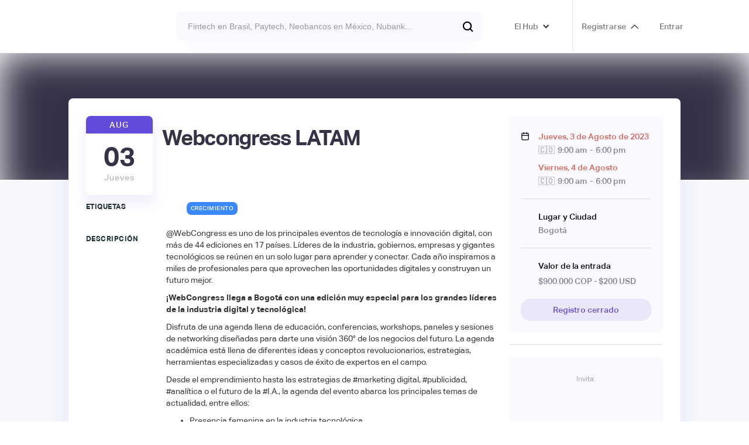

--- FILE ---
content_type: text/html
request_url: https://www.latamfintech.co/activities/webcongresscolombia
body_size: 24924
content:
<!DOCTYPE html><!-- Last Published: Thu Jan 15 2026 01:58:55 GMT+0000 (Coordinated Universal Time) --><html data-wf-domain="www.latamfintech.co" data-wf-page="5e73eec0238c35f6acff3ec1" data-wf-site="5df835aedf2eae189d1a14aa" data-wf-intellimize-customer-id="117842506" lang="es-CO" data-wf-collection="5e73eec0238c352488ff3ea4" data-wf-item-slug="webcongresscolombia"><head><meta charset="utf-8"/><title>Webcongress LATAM</title><meta content="Evento sobre Crecimiento. Organizado por Webcongress. Bogotá - Aug 03, 2023" name="description"/><meta content="Webcongress LATAM" property="og:title"/><meta content="Evento sobre Crecimiento. Organizado por Webcongress. Bogotá - Aug 03, 2023" property="og:description"/><meta content="https://cdn.prod.website-files.com/5dff9538323c6a3f94dc8ec1/64beaa9f2fb1df5a32ad52ff_1%20(6).avif" property="og:image"/><meta content="Webcongress LATAM" property="twitter:title"/><meta content="Evento sobre Crecimiento. Organizado por Webcongress. Bogotá - Aug 03, 2023" property="twitter:description"/><meta content="https://cdn.prod.website-files.com/5dff9538323c6a3f94dc8ec1/64beaa9f2fb1df5a32ad52ff_1%20(6).avif" property="twitter:image"/><meta property="og:type" content="website"/><meta content="summary_large_image" name="twitter:card"/><meta content="width=device-width, initial-scale=1" name="viewport"/><meta content="9Ts9kA80L58ncs4EmUjxjkDpLDzK3ihITYpj0uxNrJo" name="google-site-verification"/><link href="https://cdn.prod.website-files.com/5df835aedf2eae189d1a14aa/css/latamfintech.webflow.shared.f216f6a7d.css" rel="stylesheet" type="text/css" integrity="sha384-8hb2p9s8D3yNVpphmh3l/SDM3fWIfQQqZbGYygixKdBd7tzJ++uflujzdv41PAnY" crossorigin="anonymous"/><link href="https://fonts.googleapis.com" rel="preconnect"/><link href="https://fonts.gstatic.com" rel="preconnect" crossorigin="anonymous"/><script src="https://ajax.googleapis.com/ajax/libs/webfont/1.6.26/webfont.js" type="text/javascript"></script><script type="text/javascript">WebFont.load({  google: {    families: ["Ubuntu:300,300italic,400,400italic,500,500italic,700,700italic"]  }});</script><script type="text/javascript">!function(o,c){var n=c.documentElement,t=" w-mod-";n.className+=t+"js",("ontouchstart"in o||o.DocumentTouch&&c instanceof DocumentTouch)&&(n.className+=t+"touch")}(window,document);</script><link href="https://cdn.prod.website-files.com/5df835aedf2eae189d1a14aa/5e74024b7b3f392e2a17b53c_Webp.net-resizeimage.png" rel="shortcut icon" type="image/x-icon"/><link href="https://cdn.prod.website-files.com/5df835aedf2eae189d1a14aa/5e74025c067549217ec823ff_Webp.net-resizeimage%20(1).png" rel="apple-touch-icon"/><script type="application/ld+json">
{
  "@context": "https://schema.org",
  "@type": "Event",
  "name": "Webcongress LATAM",
  "description": "",
  "startDate": "2023-08-03T14:00:00.000Z",
  "endDate": "2023-08-03T23:00:00.000Z",
  "eventStatus": "https://schema.org/EventScheduled",
  "eventAttendanceMode": "https://schema.org/OfflineEventAttendanceMode",
  "location": {
    "@type": "Place",
    "name": "Bogotá",
    "address": {
      "@type": "PostalAddress",
      "addressLocality": "Colombia 🇨🇴"
    }
  },
  "image": "https://cdn.prod.website-files.com/5dff9538323c6a3f94dc8ec1/64beaa9f2fb1df5a32ad52ff_1%20(6).avif",
  "organizer": {
    "@type": "Organization",
    "name": "Webcongress",
    "url": ""
  },
  "offers": {
    "@type": "Offer",
    "price": "$900.000 COP - $200 USD",
    "priceCurrency": "USD",
    "availability": "https://schema.org/InStock",
    "url": "https://welcu.com/webcongress-inc/webcongress-latam"
  },
  "performer": {
    "@type": "Organization",
    "name": ""
  },
  "inLanguage": "es-CO"
}
</script><style>.anti-flicker, .anti-flicker * {visibility: hidden !important; opacity: 0 !important;}</style><style>[data-wf-hidden-variation], [data-wf-hidden-variation] * {
        display: none !important;
      }</style><script type="text/javascript">localStorage.removeItem('intellimize_opt_out_117842506'); if (localStorage.getItem('intellimize_data_tracking_type') !== 'always') { localStorage.setItem('intellimize_data_tracking_type', 'always'); }</script><script type="text/javascript">(function(e){var s={r:[]};e.wf={r:s.r,ready:t=>{s.r.push(t)}}})(window)</script><script type="text/javascript">(function(e,t,p){var n=document.documentElement,s={p:[],r:[]},u={p:s.p,r:s.r,push:function(e){s.p.push(e)},ready:function(e){s.r.push(e)}};e.intellimize=u,n.className+=" "+p,setTimeout(function(){n.className=n.className.replace(RegExp(" ?"+p),"")},t)})(window, 4000, 'anti-flicker')</script><link href="https://cdn.intellimize.co/snippet/117842506.js" rel="preload" as="script"/><script type="text/javascript">var wfClientScript=document.createElement("script");wfClientScript.src="https://cdn.intellimize.co/snippet/117842506.js",wfClientScript.async=!0,wfClientScript.onerror=function(){document.documentElement.className=document.documentElement.className.replace(RegExp(" ?anti-flicker"),"")},document.head.appendChild(wfClientScript);</script><link href="https://api.intellimize.co" rel="preconnect" crossorigin="true"/><link href="https://log.intellimize.co" rel="preconnect" crossorigin="true"/><link href="https://117842506.intellimizeio.com" rel="preconnect"/><link href="rss.xml" rel="alternate" title="RSS Feed" type="application/rss+xml"/><script async="" src="https://www.googletagmanager.com/gtag/js?id=G-R5Z3MNKPRM"></script><script type="text/javascript">window.dataLayer = window.dataLayer || [];function gtag(){dataLayer.push(arguments);}gtag('set', 'developer_id.dZGVlNj', true);gtag('js', new Date());gtag('config', 'G-R5Z3MNKPRM');</script><script src="https://ajax.googleapis.com/ajax/libs/jquery/2.1.4/jquery.min.js"></script>

<script src="https://cdn.rawgit.com/hellogerard/jquery.typer.js/pr-1/src/jquery.typer.js"></script>

<script>

$.noConflict();
jQuery(document).ready(function($){
 $('[data-typer-targets]').typer();
});

</script>

<!-- Google Tag Manager -->
<script>(function(w,d,s,l,i){w[l]=w[l]||[];w[l].push({'gtm.start':
new Date().getTime(),event:'gtm.js'});var f=d.getElementsByTagName(s)[0],
j=d.createElement(s),dl=l!='dataLayer'?'&l='+l:'';j.async=true;j.src=
'https://www.googletagmanager.com/gtm.js?id='+i+dl;f.parentNode.insertBefore(j,f);
})(window,document,'script','dataLayer','GTM-5729T93');</script>
<!-- End Google Tag Manager -->

<!-- Input Field Placeholder Animation --> 
<style>
  ::placeholder {
  	transition: all 350ms ease;
  }
  
  .ms-signup-field:focus::placeholder {
  	transform: translate(20px, 0);
    opacity: 0.0;
  }
  
  .search-input:focus::placeholder {
  	transform: translate(20px, 0);
    opacity: 0.0;
  }
    .checkout-field:focus::placeholder {
  	transform: translate(20px, 0);
    opacity: 0.0;
  }
      .field-input:focus::placeholder {
  	transform: translate(20px, 0);
    opacity: 0.0;
  }
</style>

<!--Removes iOS form styling--> 
<style>
input, textarea {
  -webkit-appearance: none;
  -moz-appearance: none;
  appearance: none;
  border-radius: 0;&nbsp;&nbsp;
}
</style>

<script type="text/javascript">
  window.heap=window.heap||[],heap.load=function(e,t){window.heap.appid=e,window.heap.config=t=t||{};var r=document.createElement("script");r.type="text/javascript",r.async=!0,r.src="https://cdn.heapanalytics.com/js/heap-"+e+".js";var a=document.getElementsByTagName("script")[0];a.parentNode.insertBefore(r,a);for(var n=function(e){return function(){heap.push([e].concat(Array.prototype.slice.call(arguments,0)))}},p=["addEventProperties","addUserProperties","clearEventProperties","identify","resetIdentity","removeEventProperty","setEventProperties","track","unsetEventProperty"],o=0;o<p.length;o++)heap[p[o]]=n(p[o])};
  heap.load("2845169315");
</script>
<!--Memberstack to Heap -->

<style>
  .like-loader {display: flex;}
</style>

<script async id="jetboost-script" type="text/javascript"> window.JETBOOST_SITE_ID = "ckbebh8anwsux0787j35l8y7k"; (function() { d = document; s = d.createElement("script"); s.src = "https://cdn.jetboost.io/jetboost.js"; s.async = 1; d.getElementsByTagName("head")[0].appendChild(s); })(); </script>

<!--Redirect if JS is disabled-->

<noscript>
   <meta http-equiv="refresh" content="0; url=https://www.latamfintech.co" />
</noscript>
<meta name="google-site-verification" content="1UZIufU_inRAX3r7t_V7fmMBDquv7Z0ZfO5Hiyju8e4" />

<script>
var url = window.location.href

var v2_url_contains = "latamfintech.co"
var v2_app_id = "app_cl78incwc003d0ufn9y41dwgn"

var v1_memberstack_id = "d60ff9db0b41b9ba5e873c836ee78880"

var script = document.createElement("script")
script.setAttribute("type","text/javascript")
if (url.includes(v2_url_contains)) {
	script.src = "https://static.memberstack.com/scripts/v1/memberstack.js"
	script.setAttribute("data-memberstack-app", v2_app_id)
} else {
	script.src = "https://api.memberstack.io/static/memberstack.js?webflow"
	script.setAttribute("data-memberstack-id", v1_memberstack_id)
}
document.head.appendChild(script);
</script>

<!-- [Attributes by Finsweet] Mirror click events -->
<script defer src="https://cdn.jsdelivr.net/npm/@finsweet/attributes-mirrorclick@1/mirrorclick.js"></script> 

<style>
.ms-modal {
    width: 450px;
}
  
      .embed-page {
        display: none;
    }
}
  </style>

<meta name="facebook-domain-verification" content="h16wbpu9247s6umcjjnnfrvgu0er3q" />

<style>
.st-default-search-input, .st-ui-search-input
Specificity: (0,1,0)
 {
    border: #614ada0a;
   }

div.st-ui-autocomplete div.st-query-present a.st-ui-result .st-ui-type-heading {

    font-size: 14px;

}
   
  </style>

<script id="warmly-script-loader" src="https://opps-widget.getwarmly.com/warmly.js?clientId=07ff63f0eedc9632ccd1bb02ac88df34" defer></script>

<!-- Leadinfo tracking code -->
<script>
(function(l,e,a,d,i,n,f,o){if(!l[i]){l.GlobalLeadinfoNamespace=l.GlobalLeadinfoNamespace||[];
l.GlobalLeadinfoNamespace.push(i);l[i]=function(){(l[i].q=l[i].q||[]).push(arguments)};l[i].t=l[i].t||n;
l[i].q=l[i].q||[];o=e.createElement(a);f=e.getElementsByTagName(a)[0];o.async=1;o.src=d;f.parentNode.insertBefore(o,f);}
}(window,document,'script','https://cdn.leadinfo.net/ping.js','leadinfo','LI-6942D90FEC5D0'));
</script>

<script>!function(key) {if (window.reb2b) return;window.reb2b = {loaded: true};var s = document.createElement("script");s.async = true;s.src = "https://ddwl4m2hdecbv.cloudfront.net/b/" + key + "/" + key + ".js.gz";document.getElementsByTagName("script")[0].parentNode.insertBefore(s, document.getElementsByTagName("script")[0]);}("QOQRJH998462");</script>

<script>window._nQc="89199512";</script>
<script async src="https://serve.albacross.com/track.js"></script>

<script type="text/javascript">
  window.heapReadyCb=window.heapReadyCb||[],window.heap=window.heap||[],heap.load=function(e,t){window.heap.envId=e,window.heap.clientConfig=t=t||{},window.heap.clientConfig.shouldFetchServerConfig=!1;var a=document.createElement("script");a.type="text/javascript",a.async=!0,a.src="https://cdn.us.heap-api.com/config/"+e+"/heap_config.js";var r=document.getElementsByTagName("script")[0];r.parentNode.insertBefore(a,r);var n=["init","startTracking","stopTracking","track","resetIdentity","identify","getSessionId","getUserId","getIdentity","addUserProperties","addEventProperties","removeEventProperty","clearEventProperties","addAccountProperties","addAdapter","addTransformer","addTransformerFn","onReady","addPageviewProperties","removePageviewProperty","clearPageviewProperties","trackPageview"],i=function(e){return function(){var t=Array.prototype.slice.call(arguments,0);window.heapReadyCb.push({name:e,fn:function(){heap[e]&&heap[e].apply(heap,t)}})}};for(var p=0;p<n.length;p++)heap[n[p]]=i(n[p])};
  heap.load("2845169315");
</script>

<script> (function(ss,ex){ window.ldfdr=window.ldfdr||function(){(ldfdr._q=ldfdr._q||[]).push([].slice.call(arguments));}; (function(d,s){ fs=d.getElementsByTagName(s)[0]; function ce(src){ var cs=d.createElement(s); cs.src=src; cs.async=1; fs.parentNode.insertBefore(cs,fs); }; ce('https://sc.lfeeder.com/lftracker_v1_'+ss+(ex?'_'+ex:'')+'.js'); })(document,'script'); })('kn9Eq4RX0Bj8RlvP'); </script><script id="luma-checkout" src="https://embed.lu.ma/checkout-button.js"></script>


<script src="//embed.typeform.com/next/embed.js"></script>


<!--Use this code to save the current page URL and redirect back after signup/login-->

<script>
  MemberStack.onReady.then(function(member) {
  if (!member.loggedIn) sessionStorage.setItem('redirect',window.location.href);
  })
</script>

<meta class="swiftype" name="about" data-type="string" content="Evento de Webcongress"/>
<script type="text/javascript">window.__WEBFLOW_CURRENCY_SETTINGS = {"currencyCode":"COP","symbol":"$","decimal":",","fractionDigits":2,"group":".","template":"{{wf {&quot;path&quot;:&quot;symbol&quot;,&quot;type&quot;:&quot;PlainText&quot;\\} }} {{wf {&quot;path&quot;:&quot;amount&quot;,&quot;type&quot;:&quot;CommercePrice&quot;\\} }} {{wf {&quot;path&quot;:&quot;currencyCode&quot;,&quot;type&quot;:&quot;PlainText&quot;\\} }}","hideDecimalForWholeNumbers":true};</script></head><body><div class="section-24"><div class="announcement"><div class="text-block-66">Fellowship de Open Finance — 27 y 28 de Noviembre. <a href="https://www.latamfintech.co/activities/futuropen" data-wf-native-id-path="ac237d9d-dcbc-29f8-1e1a-5b9abdb1a5c1:a998ea13-00e6-2de8-0e4f-74b88affb048" data-wf-ao-click-engagement-tracking="true" data-wf-element-id="a998ea13-00e6-2de8-0e4f-74b88affb048" data-wf-component-context="%5B%7B%22componentId%22%3A%220f254e36-3564-efe3-2d38-e04c85b0c3f1%22%2C%22instanceId%22%3A%22ac237d9d-dcbc-29f8-1e1a-5b9abdb1a5c1%22%7D%5D" data-wf-event-ids="157055665" class="link-8">Reserva tu cupo →</a></div></div><div data-animation="over-left" data-collapse="all" data-duration="400" data-easing="ease" data-easing2="ease" role="banner" class="navbar-no-shadow-container w-nav"><div class="container-regular"><div class="navbar-wrapper"><div id="w-node-b4a43b97-ba8b-aa25-9a7e-c5888be7356a-85b0c3f1" class="w-layout-layout quick-stack-21 wf-layout-layout"><div class="w-layout-cell"></div><div class="w-layout-cell cell-16"><div class="div-block-299"><a href="/" data-wf-native-id-path="ac237d9d-dcbc-29f8-1e1a-5b9abdb1a5c1:ff8b39e4-14e6-f22a-4aaf-0fa542a1a326" data-wf-ao-click-engagement-tracking="true" data-wf-element-id="ff8b39e4-14e6-f22a-4aaf-0fa542a1a326" data-wf-component-context="%5B%7B%22componentId%22%3A%220f254e36-3564-efe3-2d38-e04c85b0c3f1%22%2C%22instanceId%22%3A%22ac237d9d-dcbc-29f8-1e1a-5b9abdb1a5c1%22%7D%5D" class="navbar-brand w-nav-brand"><img src="https://cdn.prod.website-files.com/5df835aedf2eae189d1a14aa/5e8ab170ec626f3b0732a57c_logo.avif" loading="lazy" width="163" alt=""/></a></div></div><div class="w-layout-cell"><div class="search-top"><form action="/search" class="search bar new-bar w-form"><input class="search-input transparent new-bar st-default-search-input w-input" maxlength="256" name="query" placeholder="Fintech en Brasil, Paytech, Neobancos en México, Nubank..." type="search" id="search" required=""/><input type="submit" class="cta-buttom search new-bar w-button" value=""/></form></div></div><div class="w-layout-cell"><div class="connect-top"><div data-hover="true" data-delay="0" class="top-call w-dropdown"><div data-wf-native-id-path="ac237d9d-dcbc-29f8-1e1a-5b9abdb1a5c1:0c102b5a-1a05-3878-6123-e47946db7cbd" data-wf-ao-click-engagement-tracking="true" data-wf-element-id="0c102b5a-1a05-3878-6123-e47946db7cbd" data-wf-component-context="%5B%7B%22componentId%22%3A%220f254e36-3564-efe3-2d38-e04c85b0c3f1%22%2C%22instanceId%22%3A%22ac237d9d-dcbc-29f8-1e1a-5b9abdb1a5c1%22%7D%5D" class="dropdown-toggle-3 w-dropdown-toggle"><div class="icon-8 w-icon-dropdown-toggle"></div><div class="menu-title-text">El Hub</div></div><nav class="dropdown-list-2 w-dropdown-list"><div class="div-block-300"><div class="text-block-60 text-block-61 text-block-62">Navega por el Hub</div></div><div class="div-block-218"><a data-wf-native-id-path="ac237d9d-dcbc-29f8-1e1a-5b9abdb1a5c1:0c102b5a-1a05-3878-6123-e47946db7cc6" data-wf-ao-click-engagement-tracking="true" data-wf-element-id="0c102b5a-1a05-3878-6123-e47946db7cc6" data-wf-component-context="%5B%7B%22componentId%22%3A%220f254e36-3564-efe3-2d38-e04c85b0c3f1%22%2C%22instanceId%22%3A%22ac237d9d-dcbc-29f8-1e1a-5b9abdb1a5c1%22%7D%5D" href="/about" class="section-menu w-inline-block">💜  Nosotros</a><a data-wf-native-id-path="ac237d9d-dcbc-29f8-1e1a-5b9abdb1a5c1:0c102b5a-1a05-3878-6123-e47946db7cc8" data-wf-ao-click-engagement-tracking="true" data-wf-element-id="0c102b5a-1a05-3878-6123-e47946db7cc8" data-wf-component-context="%5B%7B%22componentId%22%3A%220f254e36-3564-efe3-2d38-e04c85b0c3f1%22%2C%22instanceId%22%3A%22ac237d9d-dcbc-29f8-1e1a-5b9abdb1a5c1%22%7D%5D" href="/activities" class="section-menu w-inline-block">🎟  Actividades y convocatorias</a><a href="https://www.latamfintech.co/#partners" data-wf-native-id-path="ac237d9d-dcbc-29f8-1e1a-5b9abdb1a5c1:0c102b5a-1a05-3878-6123-e47946db7cd4" data-wf-ao-click-engagement-tracking="true" data-wf-element-id="0c102b5a-1a05-3878-6123-e47946db7cd4" data-wf-component-context="%5B%7B%22componentId%22%3A%220f254e36-3564-efe3-2d38-e04c85b0c3f1%22%2C%22instanceId%22%3A%22ac237d9d-dcbc-29f8-1e1a-5b9abdb1a5c1%22%7D%5D" class="section-menu w-inline-block">🤝  Partners</a><a href="/directorio" data-wf-native-id-path="ac237d9d-dcbc-29f8-1e1a-5b9abdb1a5c1:7375ddb4-acd1-9e1a-44e0-c79f2147067e" data-wf-ao-click-engagement-tracking="true" data-wf-element-id="7375ddb4-acd1-9e1a-44e0-c79f2147067e" data-wf-component-context="%5B%7B%22componentId%22%3A%220f254e36-3564-efe3-2d38-e04c85b0c3f1%22%2C%22instanceId%22%3A%22ac237d9d-dcbc-29f8-1e1a-5b9abdb1a5c1%22%7D%5D" class="section-menu w-inline-block">📙  Directorio de Fintechs</a><a data-wf-native-id-path="ac237d9d-dcbc-29f8-1e1a-5b9abdb1a5c1:4401010a-23d0-60a7-f1de-02a7dac8d2f9" data-wf-ao-click-engagement-tracking="true" data-wf-element-id="4401010a-23d0-60a7-f1de-02a7dac8d2f9" data-wf-component-context="%5B%7B%22componentId%22%3A%220f254e36-3564-efe3-2d38-e04c85b0c3f1%22%2C%22instanceId%22%3A%22ac237d9d-dcbc-29f8-1e1a-5b9abdb1a5c1%22%7D%5D" href="/articles" class="section-menu w-inline-block">💡  Insights &amp; News</a><a data-wf-native-id-path="ac237d9d-dcbc-29f8-1e1a-5b9abdb1a5c1:0c102b5a-1a05-3878-6123-e47946db7cca" data-wf-ao-click-engagement-tracking="true" data-wf-element-id="0c102b5a-1a05-3878-6123-e47946db7cca" data-wf-component-context="%5B%7B%22componentId%22%3A%220f254e36-3564-efe3-2d38-e04c85b0c3f1%22%2C%22instanceId%22%3A%22ac237d9d-dcbc-29f8-1e1a-5b9abdb1a5c1%22%7D%5D" href="/listings" class="section-menu w-inline-block">🗺️  Mapping Hub</a><a data-wf-native-id-path="ac237d9d-dcbc-29f8-1e1a-5b9abdb1a5c1:0c102b5a-1a05-3878-6123-e47946db7ccc" data-wf-ao-click-engagement-tracking="true" data-wf-element-id="0c102b5a-1a05-3878-6123-e47946db7ccc" data-wf-component-context="%5B%7B%22componentId%22%3A%220f254e36-3564-efe3-2d38-e04c85b0c3f1%22%2C%22instanceId%22%3A%22ac237d9d-dcbc-29f8-1e1a-5b9abdb1a5c1%22%7D%5D" href="https://www.latamfintech.co/reports" class="section-menu w-inline-block">📝  Reports</a><a data-wf-native-id-path="ac237d9d-dcbc-29f8-1e1a-5b9abdb1a5c1:0c102b5a-1a05-3878-6123-e47946db7cce" data-wf-ao-click-engagement-tracking="true" data-wf-element-id="0c102b5a-1a05-3878-6123-e47946db7cce" data-wf-component-context="%5B%7B%22componentId%22%3A%220f254e36-3564-efe3-2d38-e04c85b0c3f1%22%2C%22instanceId%22%3A%22ac237d9d-dcbc-29f8-1e1a-5b9abdb1a5c1%22%7D%5D" href="/makers" class="section-menu w-inline-block">⚡  Makers Imparables</a><a data-wf-native-id-path="ac237d9d-dcbc-29f8-1e1a-5b9abdb1a5c1:0c102b5a-1a05-3878-6123-e47946db7cd0" data-wf-ao-click-engagement-tracking="true" data-wf-element-id="0c102b5a-1a05-3878-6123-e47946db7cd0" data-wf-component-context="%5B%7B%22componentId%22%3A%220f254e36-3564-efe3-2d38-e04c85b0c3f1%22%2C%22instanceId%22%3A%22ac237d9d-dcbc-29f8-1e1a-5b9abdb1a5c1%22%7D%5D" href="/video" class="section-menu w-inline-block">🎥  Latam Money Series </a><a data-wf-native-id-path="ac237d9d-dcbc-29f8-1e1a-5b9abdb1a5c1:0c102b5a-1a05-3878-6123-e47946db7cd2" data-wf-ao-click-engagement-tracking="true" data-wf-element-id="0c102b5a-1a05-3878-6123-e47946db7cd2" data-wf-component-context="%5B%7B%22componentId%22%3A%220f254e36-3564-efe3-2d38-e04c85b0c3f1%22%2C%22instanceId%22%3A%22ac237d9d-dcbc-29f8-1e1a-5b9abdb1a5c1%22%7D%5D" href="https://www.latamfintech.co/#trending" class="section-menu w-inline-block">🥰  Fintechs en Tendencia </a><a href="https://www.latamfintech.co/search" data-wf-native-id-path="ac237d9d-dcbc-29f8-1e1a-5b9abdb1a5c1:d0108fab-d253-267b-dad4-674f7c2d9e33" data-wf-ao-click-engagement-tracking="true" data-wf-element-id="d0108fab-d253-267b-dad4-674f7c2d9e33" data-wf-component-context="%5B%7B%22componentId%22%3A%220f254e36-3564-efe3-2d38-e04c85b0c3f1%22%2C%22instanceId%22%3A%22ac237d9d-dcbc-29f8-1e1a-5b9abdb1a5c1%22%7D%5D" class="section-menu w-inline-block">🔍  Busca en el Hub</a></div></nav></div><a data-ms-content="members" data-wf-native-id-path="ac237d9d-dcbc-29f8-1e1a-5b9abdb1a5c1:0c102b5a-1a05-3878-6123-e47946db7cd6" data-wf-ao-click-engagement-tracking="true" data-wf-element-id="0c102b5a-1a05-3878-6123-e47946db7cd6" data-wf-component-context="%5B%7B%22componentId%22%3A%220f254e36-3564-efe3-2d38-e04c85b0c3f1%22%2C%22instanceId%22%3A%22ac237d9d-dcbc-29f8-1e1a-5b9abdb1a5c1%22%7D%5D" href="/dashboard" class="top-call right w-inline-block"><div class="menu-title-text">Dashboard</div><div class="conversion-icon dashboard"></div></a><link rel="prefetch" href="/dashboard"/><div fs-mirrorclick-element="target" data-ms-content="!members" data-w-id="0c102b5a-1a05-3878-6123-e47946db7cda" class="top-call right"><a data-wf-native-id-path="ac237d9d-dcbc-29f8-1e1a-5b9abdb1a5c1:0c102b5a-1a05-3878-6123-e47946db7cdb" data-wf-ao-click-engagement-tracking="true" data-wf-element-id="0c102b5a-1a05-3878-6123-e47946db7cdb" data-wf-component-context="%5B%7B%22componentId%22%3A%220f254e36-3564-efe3-2d38-e04c85b0c3f1%22%2C%22instanceId%22%3A%22ac237d9d-dcbc-29f8-1e1a-5b9abdb1a5c1%22%7D%5D" href="#" data-wf-event-ids="157049280" class="menu-title-text w-button">Registrarse</a><div class="conversion-icon signup"></div><div class="signup-modal"><div class="modal_small"><div data-w-id="0c102b5a-1a05-3878-6123-e47946db7ce0" class="icon_close w-embed"><svg width="420" height="420" viewBox="0 0 24 24" fill="none" xmlns="http://www.w3.org/2000/svg">
<path d="M12.0002 10.586L16.9502 5.63599L18.3642 7.04999L13.4142 12L18.3642 16.95L16.9502 18.364L12.0002 13.414L7.05023 18.364L5.63623 16.95L10.5862 12L5.63623 7.04999L7.05023 5.63599L12.0002 10.586Z" fill="currentColor"/>
</svg></div><div class="form-block-6 w-form"><form method="get" data-ms-form="signup" name="email-form" data-name="Email Form" data-ms-plan:add="pln_usuario-b-sico-tk70g0e" id="email-form" class="form-3" data-wf-page-id="5e73eec0238c35f6acff3ec1" data-wf-element-id="0c102b5a-1a05-3878-6123-e47946db7ce2"><h1 class="heading-10">Únete a la comunidad de Fintech más activa de Latam 😎</h1><p class="paragraph-3">Crea tu cuenta gratis para hacer parte del Hub</p><div class="field-wrapper top"><div class="div-block-248"><input class="field-input signup name w-input" maxlength="256" name="Nombres-2" data-name="Nombres 2" placeholder="Nombres" type="text" id="Nombres-2" data-ms-member="nombres" required=""/><input class="field-input signup name w-input" maxlength="256" name="Apellidos-2" data-name="Apellidos 2" placeholder="Apellidos" type="text" id="Apellidos-2" data-ms-member="apellidos" required=""/></div><input class="field-input signup w-input" maxlength="256" name="email-5" data-name="Email 5" placeholder="E-mail corporativo" type="email" id="email-5" data-ms-member="email" required=""/><div class="input-wrap"><input ms-code-phone-number="co,mx,br" class="field-input signup w-input" maxlength="256" name="Phone-2" data-name="Phone 2" placeholder="" type="tel" id="Phone-2" data-ms-member="nmero-celular" required=""/></div></div><div class="relative"><input class="field-input signup w-input" maxlength="256" name="Password-6" data-name="Password 6" placeholder="Contraseña" type="password" id="Password-6" data-ms-member="password" required=""/><div data-current="Hide" data-easing="ease" data-duration-in="300" data-duration-out="100" class="show-password-wrap w-tabs"><div id="transformButton" ms-code-password="transform" class="tabs-menu-10 w-tab-menu"><a data-w-tab="Show" class="show-password w-inline-block w-tab-link"><div class="eye-svg w-embed"><svg xmlns="http://www.w3.org/2000/svg" enable-background="new 0 0 24 24" height="24px" viewBox="0 0 24 24" width="24px" fill="currentColor">
<rect fill="none" height="24" width="24"/>

<path d="M12 6.5c2.76 0 5 2.24 5 5 0 .51-.1 1-.24 1.46l3.06 3.06c1.39-1.23 2.49-2.77 3.18-4.53C21.27 7.11 17 4 12 4c-1.27 0-2.49.2-3.64.57l2.17 2.17c.47-.14.96-.24 1.47-.24zM2.71 3.16c-.39.39-.39 1.02 0 1.41l1.97 1.97C3.06 7.83 1.77 9.53 1 11.5 2.73 15.89 7 19 12 19c1.52 0 2.97-.3 4.31-.82l2.72 2.72c.39.39 1.02.39 1.41 0 .39-.39.39-1.02 0-1.41L4.13 3.16c-.39-.39-1.03-.39-1.42 0zM12 16.5c-2.76 0-5-2.24-5-5 0-.77.18-1.5.49-2.14l1.57 1.57c-.03.18-.06.37-.06.57 0 1.66 1.34 3 3 3 .2 0 .38-.03.57-.07L14.14 16c-.65.32-1.37.5-2.14.5zm2.97-5.33c-.15-1.4-1.25-2.49-2.64-2.64l2.64 2.64z"/></svg></div></a><a data-w-tab="Hide" class="show-password w-inline-block w-tab-link w--current"><div class="eye-svg w-embed"><svg xmlns="http://www.w3.org/2000/svg" enable-background="new 0 0 24 24" height="24px" viewBox="0 0 24 24" width="24px" fill="currentColor">
<rect fill="none" height="24" width="24"/>

<path d="M0 0h24v24H0V0z" fill="none"/><path d="M12 4.5C7 4.5 2.73 7.61 1 12c1.73 4.39 6 7.5 11 7.5s9.27-3.11 11-7.5c-1.73-4.39-6-7.5-11-7.5zM12 17c-2.76 0-5-2.24-5-5s2.24-5 5-5 5 2.24 5 5-2.24 5-5 5zm0-8c-1.66 0-3 1.34-3 3s1.34 3 3 3 3-1.34 3-3-1.34-3-3-3z"/></svg></div></a></div><div class="hide w-tab-content"><div data-w-tab="Show" class="w-tab-pane"></div><div data-w-tab="Hide" class="w-tab-pane w--tab-active"></div></div></div></div><a data-ms-modal="forgot-password" data-wf-native-id-path="ac237d9d-dcbc-29f8-1e1a-5b9abdb1a5c1:0c102b5a-1a05-3878-6123-e47946db7cf9" data-wf-ao-click-engagement-tracking="true" data-wf-element-id="0c102b5a-1a05-3878-6123-e47946db7cf9" data-wf-component-context="%5B%7B%22componentId%22%3A%220f254e36-3564-efe3-2d38-e04c85b0c3f1%22%2C%22instanceId%22%3A%22ac237d9d-dcbc-29f8-1e1a-5b9abdb1a5c1%22%7D%5D" href="#" class="link-10">Recordar contraseña</a><input class="cta-buttom search register w-button" data-wf-component-context="%5B%7B%22componentId%22%3A%220f254e36-3564-efe3-2d38-e04c85b0c3f1%22%2C%22instanceId%22%3A%22ac237d9d-dcbc-29f8-1e1a-5b9abdb1a5c1%22%7D%5D" data-wf-element-id="0c102b5a-1a05-3878-6123-e47946db7cfb" data-ms-plan:add="pln_usuario-b-sico-tk70g0e" data-wait="Un momento..." type="submit" data-wf-native-id-path="ac237d9d-dcbc-29f8-1e1a-5b9abdb1a5c1:0c102b5a-1a05-3878-6123-e47946db7cfb" data-wf-ao-click-engagement-tracking="true" value="Quiero unirme"/><div class="checkbox-label">Al crear una cuenta aceptas nuestros términos y condiciones y la política de privacidad</div><div class="paragraph-3 login">¿Ya tienes una cuenta? <a href="#" data-ms-modal="login" data-wf-native-id-path="ac237d9d-dcbc-29f8-1e1a-5b9abdb1a5c1:0c102b5a-1a05-3878-6123-e47946db7d00" data-wf-ao-click-engagement-tracking="true" data-wf-element-id="0c102b5a-1a05-3878-6123-e47946db7d00" data-wf-component-context="%5B%7B%22componentId%22%3A%220f254e36-3564-efe3-2d38-e04c85b0c3f1%22%2C%22instanceId%22%3A%22ac237d9d-dcbc-29f8-1e1a-5b9abdb1a5c1%22%7D%5D" class="link-11">Inicia sesión</a></div><a data-ms-auth-provider="google" data-wf-native-id-path="ac237d9d-dcbc-29f8-1e1a-5b9abdb1a5c1:0c102b5a-1a05-3878-6123-e47946db7d02" data-wf-ao-click-engagement-tracking="true" data-wf-element-id="0c102b5a-1a05-3878-6123-e47946db7d02" data-wf-component-context="%5B%7B%22componentId%22%3A%220f254e36-3564-efe3-2d38-e04c85b0c3f1%22%2C%22instanceId%22%3A%22ac237d9d-dcbc-29f8-1e1a-5b9abdb1a5c1%22%7D%5D" href="#" class="google-button w-inline-block"><img alt="" loading="lazy" src="https://cdn.prod.website-files.com/648822d7f68d61afbc773a14/648824e879e3a9444123cd73_google.svg" class="button-icon"/><p class="button-text">Conectarme con Google</p></a></form><div class="w-form-done"><div>Thank you! Your submission has been received!</div></div><div class="w-form-fail"><div>Oops! Something went wrong while submitting the form.</div></div></div></div></div></div><div fs-mirrorclick-element="target-2" data-ms-modal="login" data-ms-content="!members" data-w-id="0c102b5a-1a05-3878-6123-e47946db7d0c" class="top-call"><a data-wf-native-id-path="ac237d9d-dcbc-29f8-1e1a-5b9abdb1a5c1:6b8fe297-36c4-8a62-b589-6246f66f7969" data-wf-ao-click-engagement-tracking="true" data-wf-element-id="6b8fe297-36c4-8a62-b589-6246f66f7969" data-wf-component-context="%5B%7B%22componentId%22%3A%220f254e36-3564-efe3-2d38-e04c85b0c3f1%22%2C%22instanceId%22%3A%22ac237d9d-dcbc-29f8-1e1a-5b9abdb1a5c1%22%7D%5D" href="#" data-wf-event-ids="157055663" class="menu-title-text w-button">Entrar</a><div class="conversion-icon"></div></div><div data-ms-action="logout" data-w-id="0c102b5a-1a05-3878-6123-e47946db7d10" class="top-call"><div class="menu-title-text">Salir</div><div class="conversion-icon"></div></div></div></div><div class="w-layout-cell"></div></div></div></div></div><div data-ms-content="members"><div data-ms-bind:style="display:none" data-ms-content="!verified" class="verify-box"><div class="container-11 flex-nav"><div class="div-block-249"><div class="svg w-embed"><svg xmlns="http://www.w3.org/2000/svg" height="24px" viewBox="0 0 24 24" width="24px" fill="currentColor"><path d="M0 0h24v24H0V0z" fill="none"/><path d="M20 4H4c-1.1 0-1.99.9-1.99 2L2 18c0 1.1.9 2 2 2h16c1.1 0 2-.9 2-2V6c0-1.1-.9-2-2-2zm-.4 4.25l-7.07 4.42c-.32.2-.74.2-1.06 0L4.4 8.25c-.25-.16-.4-.43-.4-.72 0-.67.73-1.07 1.3-.72L12 11l6.7-4.19c.57-.35 1.3.05 1.3.72 0 .29-.15.56-.4.72z"/></svg></div><div class="text-block-69">Por favor verifica tu e-mail para tener acceso completo al Hub haciendo click al link enviado a <strong data-ms-member="email">youremail@gmail.com</strong></div></div><a data-ms-action="resend-verification-email" data-wf-native-id-path="ac237d9d-dcbc-29f8-1e1a-5b9abdb1a5c1:40519cd6-d54d-5ad1-8e75-179ed7f50e35" data-wf-ao-click-engagement-tracking="true" data-wf-element-id="40519cd6-d54d-5ad1-8e75-179ed7f50e35" data-wf-component-context="%5B%7B%22componentId%22%3A%220f254e36-3564-efe3-2d38-e04c85b0c3f1%22%2C%22instanceId%22%3A%22ac237d9d-dcbc-29f8-1e1a-5b9abdb1a5c1%22%7D%5D" href="#" class="verify-link">Reenviar correo de verificación</a></div></div></div></div><div class="section-22"><div id="intro" style="background-image:url(&quot;https://cdn.prod.website-files.com/5dff9538323c6a3f94dc8ec1/64beaa9f2fb1df5a32ad52ff_1%20(6).avif&quot;)" class="div-block-181"></div><div class="div-block-348"></div></div><div class="explore activity"><div class="columns-31 w-row"><div class="column-73 w-col w-col-1"></div><div class="column-134 w-col w-col-10"><div class="div-block-189"><div class="div-block-182"><section class="gallery-scroll-2"><div class="gallery-wrapper-2"><div id="w-node-_398051ba-8f8d-5829-84c7-5f9d871967b7-acff3ec1" class="gallery-grid-2"><div id="w-node-_8c2e7f4e-bb2d-d5a7-f568-cdf11e8e51ac-acff3ec1" class="w-layout-grid grid-8"><div id="w-node-_037e6303-6ae7-7f4f-e053-2f3fc5707e74-acff3ec1" class="div-block-186"><div class="div-block-184"><div class="text-block-49">Aug</div></div><div class="div-block-185"><div class="text-block-50">03</div><div class="text-block-51 date-component dayclass">Thursday</div></div></div><div class="div-block-193"><img src="https://cdn.prod.website-files.com/5dff9538323c6a3f94dc8ec1/64beaa9f2fb1df5a32ad52ff_1%20(6).avif" loading="lazy" alt="" sizes="(max-width: 479px) 96vw, (max-width: 767px) 97vw, (max-width: 991px) 81vw, 83vw" srcset="https://cdn.prod.website-files.com/5dff9538323c6a3f94dc8ec1/64beaa9f2fb1df5a32ad52ff_1%20(6)-p-500.avif 500w, https://cdn.prod.website-files.com/5dff9538323c6a3f94dc8ec1/64beaa9f2fb1df5a32ad52ff_1%20(6).avif 1025w" class="image-3"/><div class="video w-condition-invisible w-dyn-bind-empty w-video w-embed"></div><div class="div-block-211"><div class="text-block-40 w-condition-invisible w-dyn-bind-empty"></div><h1 class="heading activity">Webcongress LATAM</h1><div class="text-block-40 sub w-condition-invisible w-dyn-bind-empty"></div></div></div></div><div class="div-block-198"><div class="w-row"><div class="w-col w-col-2"><div class="div-block-169"><div class="author-title description event">Etiquetas</div><div class="author-title description w-condition-invisible">Tags</div></div></div><div class="w-col w-col-10"><div class="report-block tag activities"><a data-wf-native-id-path="398051ba-8f8d-5829-84c7-5f9d871967d2" data-wf-ao-click-engagement-tracking="true" data-wf-element-id="398051ba-8f8d-5829-84c7-5f9d871967d2" style="background-image:url(&quot;https://cdn.prod.website-files.com/5dff9538323c6a3f94dc8ec1/5e06d7a94c88a6406a64beca_COLOMBIA-512.avif&quot;)" href="/countries/colombia" class="hub-icon w-inline-block"></a><a data-wf-native-id-path="398051ba-8f8d-5829-84c7-5f9d871967d3" data-wf-ao-click-engagement-tracking="true" data-wf-element-id="398051ba-8f8d-5829-84c7-5f9d871967d3" href="#" class="spotlight-title white insight right">Crecimiento</a><div><a data-wf-native-id-path="398051ba-8f8d-5829-84c7-5f9d871967d5" data-wf-ao-click-engagement-tracking="true" data-wf-element-id="398051ba-8f8d-5829-84c7-5f9d871967d5" href="#" class="insight-tag white activity w-dyn-bind-empty"></a></div></div></div></div><div class="columns-30 w-row"><div class="w-col w-col-2"><div class="div-block-169"><div class="author-title description">Descripción</div><div class="author-title description w-condition-invisible">Description</div></div></div><div class="column-117 w-col w-col-10"><div class="description-format activity w-richtext"><p>@WebCongress es uno de los principales eventos de tecnología e innovación digital, con más de 44 ediciones en 17 países. Líderes de la industria, gobiernos, empresas y gigantes tecnológicos se reúnen en un solo lugar para aprender y conectar. Cada año inspiramos a miles de profesionales para que aprovechen las oportunidades digitales y construyan un futuro mejor.</p><p><strong>¡WebCongress llega a Bogotá con una edición muy especial para los grandes líderes de la industria digital y tecnológica!</strong></p><p>Disfruta de una agenda llena de educación, conferencias, workshops, paneles y sesiones de networking diseñadas para darte una visión 360° de los negocios del futuro. La agenda académica está llena de diferentes ideas y conceptos revolucionarios, estrategias, herramientas especializadas y casos de éxito de expertos en el campo.</p><p>Desde el emprendimiento hasta las estrategias de #marketing digital, #publicidad, #analítica o el futuro de la #I.A., la agenda del evento abarca los principales temas de actualidad, entre ellos:</p><ul role="list"><li>Presencia femenina en la industria tecnológica</li><li>Trabajos del futuro &amp; desarrollo de talento</li><li>Startup Growth &amp; Optimisación</li><li>Gobierno &amp; ciudades inteligentes</li><li>Cultura digital &amp; diversidad en tecnología</li><li>Economía Crypto &amp; Blockchain</li><li>Estrategias creativas &amp; creadores de contenidos</li><li>Monetización de videos, podcast &amp; contenido</li></ul><p>Todas las industrias se encuentran en el evento global #WebCongress. Entre nuestros patrocinadores y aliados se encuentran <strong>Meta, TikTok, LinkedIn, Google y HubSpot</strong>. Ven a nuestro próximo evento y tendrás una gran experiencia de negocios e inspiración.</p></div></div></div><div id="schedule" class="w-condition-invisible w-row"><div class="w-col w-col-2"><div class="div-block-169"><div class="author-title">Agenda</div></div></div><div class="w-col w-col-10"><div class="w-dyn-list"><div class="w-dyn-empty"><div><br/></div></div></div></div></div><div class="columns-38 w-row"><div class="w-col w-col-2"><div class="div-block-169"><div id="speakers" class="author-title">Speakers</div></div></div><div class="w-col w-col-10"><div class="w-dyn-list"><div role="list" class="collection-list-22 w-dyn-items"><div role="listitem" class="w-dyn-item"><div class="report-block act"><div class="div-block-29"><a data-wf-native-id-path="398051ba-8f8d-5829-84c7-5f9d8719680a_instance-0" data-wf-ao-click-engagement-tracking="true" data-wf-element-id="398051ba-8f8d-5829-84c7-5f9d8719680a" data-wf-cms-context="%5B%7B%22collectionId%22%3A%2260333f2662d0624b3dc42a0e%22%2C%22itemId%22%3A%2264beac4a6313df5c6cab37df%22%7D%5D" style="background-image:url(&quot;https://cdn.prod.website-files.com/5dff9538323c6a3f94dc8ec1/64beac2b6313df5c6cab0fdd_1645890473742.avif&quot;)" href="https://www.linkedin.com/in/tomasuribemedia/" target="_blank" class="picture-speaker event w-inline-block"></a><div><div class="div-block-76"><a data-wf-native-id-path="398051ba-8f8d-5829-84c7-5f9d8719680d_instance-0" data-wf-ao-click-engagement-tracking="true" data-wf-element-id="398051ba-8f8d-5829-84c7-5f9d8719680d" data-wf-cms-context="%5B%7B%22collectionId%22%3A%2260333f2662d0624b3dc42a0e%22%2C%22itemId%22%3A%2264beac4a6313df5c6cab37df%22%7D%5D" href="https://www.linkedin.com/in/tomasuribemedia/" target="_blank" class="insight-by name">Tomás Uribe </a></div><div class="text-block-10">CEO, Mavity</div></div></div></div></div><div role="listitem" class="w-dyn-item"><div class="report-block act"><div class="div-block-29"><a data-wf-native-id-path="398051ba-8f8d-5829-84c7-5f9d8719680a_instance-1" data-wf-ao-click-engagement-tracking="true" data-wf-element-id="398051ba-8f8d-5829-84c7-5f9d8719680a" data-wf-cms-context="%5B%7B%22collectionId%22%3A%2260333f2662d0624b3dc42a0e%22%2C%22itemId%22%3A%2264beace96664bbe860f77f1e%22%7D%5D" style="background-image:url(&quot;https://cdn.prod.website-files.com/5dff9538323c6a3f94dc8ec1/64beacd74955062080ae71cc_1688671204682.avif&quot;)" href="https://www.linkedin.com/in/laura-pulido/" target="_blank" class="picture-speaker event w-inline-block"></a><div><div class="div-block-76"><a data-wf-native-id-path="398051ba-8f8d-5829-84c7-5f9d8719680d_instance-1" data-wf-ao-click-engagement-tracking="true" data-wf-element-id="398051ba-8f8d-5829-84c7-5f9d8719680d" data-wf-cms-context="%5B%7B%22collectionId%22%3A%2260333f2662d0624b3dc42a0e%22%2C%22itemId%22%3A%2264beace96664bbe860f77f1e%22%7D%5D" href="https://www.linkedin.com/in/laura-pulido/" target="_blank" class="insight-by name">Laura Pulido</a></div><div class="text-block-10">Head Of Sales, WeWork</div></div></div></div></div><div role="listitem" class="w-dyn-item"><div class="report-block act"><div class="div-block-29"><a data-wf-native-id-path="398051ba-8f8d-5829-84c7-5f9d8719680a_instance-2" data-wf-ao-click-engagement-tracking="true" data-wf-element-id="398051ba-8f8d-5829-84c7-5f9d8719680a" data-wf-cms-context="%5B%7B%22collectionId%22%3A%2260333f2662d0624b3dc42a0e%22%2C%22itemId%22%3A%2264bead62bacc4755477bb0eb%22%7D%5D" style="background-image:url(&quot;https://cdn.prod.website-files.com/5dff9538323c6a3f94dc8ec1/64bead4cbacc4755477ba38a_1685996487923.avif&quot;)" href="https://www.linkedin.com/in/enrique-segura-62902284/" target="_blank" class="picture-speaker event w-inline-block"></a><div><div class="div-block-76"><a data-wf-native-id-path="398051ba-8f8d-5829-84c7-5f9d8719680d_instance-2" data-wf-ao-click-engagement-tracking="true" data-wf-element-id="398051ba-8f8d-5829-84c7-5f9d8719680d" data-wf-cms-context="%5B%7B%22collectionId%22%3A%2260333f2662d0624b3dc42a0e%22%2C%22itemId%22%3A%2264bead62bacc4755477bb0eb%22%7D%5D" href="https://www.linkedin.com/in/enrique-segura-62902284/" target="_blank" class="insight-by name">Enrique Segura</a></div><div class="text-block-10">LATAM Market Development Director, Hotmart</div></div></div></div></div><div role="listitem" class="w-dyn-item"><div class="report-block act"><div class="div-block-29"><a data-wf-native-id-path="398051ba-8f8d-5829-84c7-5f9d8719680a_instance-3" data-wf-ao-click-engagement-tracking="true" data-wf-element-id="398051ba-8f8d-5829-84c7-5f9d8719680a" data-wf-cms-context="%5B%7B%22collectionId%22%3A%2260333f2662d0624b3dc42a0e%22%2C%22itemId%22%3A%2264beadbea01611f560c83c81%22%7D%5D" style="background-image:url(&quot;https://cdn.prod.website-files.com/5dff9538323c6a3f94dc8ec1/64beadad031c75b8ad59f33d_1677194733266.avif&quot;)" href="https://www.linkedin.com/in/laurallano/" target="_blank" class="picture-speaker event w-inline-block"></a><div><div class="div-block-76"><a data-wf-native-id-path="398051ba-8f8d-5829-84c7-5f9d8719680d_instance-3" data-wf-ao-click-engagement-tracking="true" data-wf-element-id="398051ba-8f8d-5829-84c7-5f9d8719680d" data-wf-cms-context="%5B%7B%22collectionId%22%3A%2260333f2662d0624b3dc42a0e%22%2C%22itemId%22%3A%2264beadbea01611f560c83c81%22%7D%5D" href="https://www.linkedin.com/in/laurallano/" target="_blank" class="insight-by name">Laura Llano</a></div><div class="text-block-10">Sr. Partner Manager LATAM, Pinterest</div></div></div></div></div><div role="listitem" class="w-dyn-item"><div class="report-block act"><div class="div-block-29"><a data-wf-native-id-path="398051ba-8f8d-5829-84c7-5f9d8719680a_instance-4" data-wf-ao-click-engagement-tracking="true" data-wf-element-id="398051ba-8f8d-5829-84c7-5f9d8719680a" data-wf-cms-context="%5B%7B%22collectionId%22%3A%2260333f2662d0624b3dc42a0e%22%2C%22itemId%22%3A%2264beae146d8d23e8a6f68785%22%7D%5D" style="background-image:url(&quot;https://cdn.prod.website-files.com/5dff9538323c6a3f94dc8ec1/64beae026d8d23e8a6f680df_1664123235506.avif&quot;)" href="https://www.linkedin.com/in/pablodimeglio/" target="_blank" class="picture-speaker event w-inline-block"></a><div><div class="div-block-76"><a data-wf-native-id-path="398051ba-8f8d-5829-84c7-5f9d8719680d_instance-4" data-wf-ao-click-engagement-tracking="true" data-wf-element-id="398051ba-8f8d-5829-84c7-5f9d8719680d" data-wf-cms-context="%5B%7B%22collectionId%22%3A%2260333f2662d0624b3dc42a0e%22%2C%22itemId%22%3A%2264beae146d8d23e8a6f68785%22%7D%5D" href="https://www.linkedin.com/in/pablodimeglio/" target="_blank" class="insight-by name">Pablo Di Meglio</a></div><div class="text-block-10">Director de Estrategia, DIGIX</div></div></div></div></div><div role="listitem" class="w-dyn-item"><div class="report-block act"><div class="div-block-29"><a data-wf-native-id-path="398051ba-8f8d-5829-84c7-5f9d8719680a_instance-5" data-wf-ao-click-engagement-tracking="true" data-wf-element-id="398051ba-8f8d-5829-84c7-5f9d8719680a" data-wf-cms-context="%5B%7B%22collectionId%22%3A%2260333f2662d0624b3dc42a0e%22%2C%22itemId%22%3A%2264beb3079d1f0a2a8dfe580c%22%7D%5D" style="background-image:url(&quot;https://cdn.prod.website-files.com/5dff9538323c6a3f94dc8ec1/64beb2f704f0cc22b78becba_1680042354500.avif&quot;)" href="https://www.linkedin.com/in/pablo-jair-ceballos-parra-9a662955/" target="_blank" class="picture-speaker event w-inline-block"></a><div><div class="div-block-76"><a data-wf-native-id-path="398051ba-8f8d-5829-84c7-5f9d8719680d_instance-5" data-wf-ao-click-engagement-tracking="true" data-wf-element-id="398051ba-8f8d-5829-84c7-5f9d8719680d" data-wf-cms-context="%5B%7B%22collectionId%22%3A%2260333f2662d0624b3dc42a0e%22%2C%22itemId%22%3A%2264beb3079d1f0a2a8dfe580c%22%7D%5D" href="https://www.linkedin.com/in/pablo-jair-ceballos-parra-9a662955/" target="_blank" class="insight-by name">Pablo Ceballos </a></div><div class="text-block-10">Country Director Colombia, FI Group</div></div></div></div></div><div role="listitem" class="w-dyn-item"><div class="report-block act"><div class="div-block-29"><a data-wf-native-id-path="398051ba-8f8d-5829-84c7-5f9d8719680a_instance-6" data-wf-ao-click-engagement-tracking="true" data-wf-element-id="398051ba-8f8d-5829-84c7-5f9d8719680a" data-wf-cms-context="%5B%7B%22collectionId%22%3A%2260333f2662d0624b3dc42a0e%22%2C%22itemId%22%3A%2264beb370f49d7bad1f8badcf%22%7D%5D" style="background-image:url(&quot;https://cdn.prod.website-files.com/5dff9538323c6a3f94dc8ec1/64beb34e9d1f0a2a8dfe594e_1687428849341.avif&quot;)" href="https://www.linkedin.com/in/santidarman/" target="_blank" class="picture-speaker event w-inline-block"></a><div><div class="div-block-76"><a data-wf-native-id-path="398051ba-8f8d-5829-84c7-5f9d8719680d_instance-6" data-wf-ao-click-engagement-tracking="true" data-wf-element-id="398051ba-8f8d-5829-84c7-5f9d8719680d" data-wf-cms-context="%5B%7B%22collectionId%22%3A%2260333f2662d0624b3dc42a0e%22%2C%22itemId%22%3A%2264beb370f49d7bad1f8badcf%22%7D%5D" href="https://www.linkedin.com/in/santidarman/" target="_blank" class="insight-by name">Santi Darmandrail</a></div><div class="text-block-10">COO, Retargetly at Epsilon</div></div></div></div></div><div role="listitem" class="w-dyn-item"><div class="report-block act"><div class="div-block-29"><a data-wf-native-id-path="398051ba-8f8d-5829-84c7-5f9d8719680a_instance-7" data-wf-ao-click-engagement-tracking="true" data-wf-element-id="398051ba-8f8d-5829-84c7-5f9d8719680a" data-wf-cms-context="%5B%7B%22collectionId%22%3A%2260333f2662d0624b3dc42a0e%22%2C%22itemId%22%3A%2264bebb4f03fd943629681c06%22%7D%5D" style="background-image:url(&quot;https://cdn.prod.website-files.com/5dff9538323c6a3f94dc8ec1/64beb3b6e7ca014606bce651_1517658586204.avif&quot;)" href="https://www.linkedin.com/in/eduardo-santoyo-859a7a5/" target="_blank" class="picture-speaker event w-inline-block"></a><div><div class="div-block-76"><a data-wf-native-id-path="398051ba-8f8d-5829-84c7-5f9d8719680d_instance-7" data-wf-ao-click-engagement-tracking="true" data-wf-element-id="398051ba-8f8d-5829-84c7-5f9d8719680d" data-wf-cms-context="%5B%7B%22collectionId%22%3A%2260333f2662d0624b3dc42a0e%22%2C%22itemId%22%3A%2264bebb4f03fd943629681c06%22%7D%5D" href="https://www.linkedin.com/in/eduardo-santoyo-859a7a5/" target="_blank" class="insight-by name">Eduardo Santoyo</a></div><div class="text-block-10">Sr Regional Director, GoDaddy</div></div></div></div></div><div role="listitem" class="w-dyn-item"><div class="report-block act"><div class="div-block-29"><a data-wf-native-id-path="398051ba-8f8d-5829-84c7-5f9d8719680a_instance-8" data-wf-ao-click-engagement-tracking="true" data-wf-element-id="398051ba-8f8d-5829-84c7-5f9d8719680a" data-wf-cms-context="%5B%7B%22collectionId%22%3A%2260333f2662d0624b3dc42a0e%22%2C%22itemId%22%3A%2264bebbf55d04c4e97a172dca%22%7D%5D" style="background-image:url(&quot;https://cdn.prod.website-files.com/5dff9538323c6a3f94dc8ec1/64bebbab142a887175f852df_1516851351098.avif&quot;)" href="https://www.linkedin.com/in/jos%C3%A9-rodrigo-eguiaz%C3%BA-meza-9177073a/" target="_blank" class="picture-speaker event w-inline-block"></a><div><div class="div-block-76"><a data-wf-native-id-path="398051ba-8f8d-5829-84c7-5f9d8719680d_instance-8" data-wf-ao-click-engagement-tracking="true" data-wf-element-id="398051ba-8f8d-5829-84c7-5f9d8719680d" data-wf-cms-context="%5B%7B%22collectionId%22%3A%2260333f2662d0624b3dc42a0e%22%2C%22itemId%22%3A%2264bebbf55d04c4e97a172dca%22%7D%5D" href="https://www.linkedin.com/in/jos%C3%A9-rodrigo-eguiaz%C3%BA-meza-9177073a/" target="_blank" class="insight-by name">José Rodrigo Eguiazú </a></div><div class="text-block-10">Innovación abierta, Eurofarma</div></div></div></div></div><div role="listitem" class="w-dyn-item"><div class="report-block act"><div class="div-block-29"><a data-wf-native-id-path="398051ba-8f8d-5829-84c7-5f9d8719680a_instance-9" data-wf-ao-click-engagement-tracking="true" data-wf-element-id="398051ba-8f8d-5829-84c7-5f9d8719680a" data-wf-cms-context="%5B%7B%22collectionId%22%3A%2260333f2662d0624b3dc42a0e%22%2C%22itemId%22%3A%2264bebc344405067eb8a77020%22%7D%5D" style="background-image:url(&quot;https://cdn.prod.website-files.com/5dff9538323c6a3f94dc8ec1/64bebc1bbb9d6abda5183435_1677676012232.avif&quot;)" href="https://www.linkedin.com/in/paula-b%C3%A1rcenas-b736333b/" target="_blank" class="picture-speaker event w-inline-block"></a><div><div class="div-block-76"><a data-wf-native-id-path="398051ba-8f8d-5829-84c7-5f9d8719680d_instance-9" data-wf-ao-click-engagement-tracking="true" data-wf-element-id="398051ba-8f8d-5829-84c7-5f9d8719680d" data-wf-cms-context="%5B%7B%22collectionId%22%3A%2260333f2662d0624b3dc42a0e%22%2C%22itemId%22%3A%2264bebc344405067eb8a77020%22%7D%5D" href="https://www.linkedin.com/in/paula-b%C3%A1rcenas-b736333b/" target="_blank" class="insight-by name">Paula Bárcenas</a></div><div class="text-block-10">Head of Sales, TikTok</div></div></div></div></div><div role="listitem" class="w-dyn-item"><div class="report-block act"><div class="div-block-29"><a data-wf-native-id-path="398051ba-8f8d-5829-84c7-5f9d8719680a_instance-10" data-wf-ao-click-engagement-tracking="true" data-wf-element-id="398051ba-8f8d-5829-84c7-5f9d8719680a" data-wf-cms-context="%5B%7B%22collectionId%22%3A%2260333f2662d0624b3dc42a0e%22%2C%22itemId%22%3A%2264bebfbc03fd9436296b076a%22%7D%5D" style="background-image:url(&quot;https://cdn.prod.website-files.com/5dff9538323c6a3f94dc8ec1/64bebfa18d0721b9e01ee78f_1679745841020.avif&quot;)" href="https://www.linkedin.com/in/mariett-urbina-candales-40229896/" target="_blank" class="picture-speaker event w-inline-block"></a><div><div class="div-block-76"><a data-wf-native-id-path="398051ba-8f8d-5829-84c7-5f9d8719680d_instance-10" data-wf-ao-click-engagement-tracking="true" data-wf-element-id="398051ba-8f8d-5829-84c7-5f9d8719680d" data-wf-cms-context="%5B%7B%22collectionId%22%3A%2260333f2662d0624b3dc42a0e%22%2C%22itemId%22%3A%2264bebfbc03fd9436296b076a%22%7D%5D" href="https://www.linkedin.com/in/mariett-urbina-candales-40229896/" target="_blank" class="insight-by name">Mariett Urbina</a></div><div class="text-block-10">HISPANIC-AMERICAN MARKETS DIRECTOR, FI GROUP</div></div></div></div></div><div role="listitem" class="w-dyn-item"><div class="report-block act"><div class="div-block-29"><a data-wf-native-id-path="398051ba-8f8d-5829-84c7-5f9d8719680a_instance-11" data-wf-ao-click-engagement-tracking="true" data-wf-element-id="398051ba-8f8d-5829-84c7-5f9d8719680a" data-wf-cms-context="%5B%7B%22collectionId%22%3A%2260333f2662d0624b3dc42a0e%22%2C%22itemId%22%3A%2264bec00a8b8d294d44c481d1%22%7D%5D" style="background-image:url(&quot;https://cdn.prod.website-files.com/5dff9538323c6a3f94dc8ec1/64bebff203fd9436296b4c10_1516877606821.avif&quot;)" href="https://www.linkedin.com/in/mohanrishi/" target="_blank" class="picture-speaker event w-inline-block"></a><div><div class="div-block-76"><a data-wf-native-id-path="398051ba-8f8d-5829-84c7-5f9d8719680d_instance-11" data-wf-ao-click-engagement-tracking="true" data-wf-element-id="398051ba-8f8d-5829-84c7-5f9d8719680d" data-wf-cms-context="%5B%7B%22collectionId%22%3A%2260333f2662d0624b3dc42a0e%22%2C%22itemId%22%3A%2264bec00a8b8d294d44c481d1%22%7D%5D" href="https://www.linkedin.com/in/mohanrishi/" target="_blank" class="insight-by name">Rishi Mohan</a></div><div class="text-block-10">Marketing &amp; Brand, ByteDance</div></div></div></div></div><div role="listitem" class="w-dyn-item"><div class="report-block act"><div class="div-block-29"><a data-wf-native-id-path="398051ba-8f8d-5829-84c7-5f9d8719680a_instance-12" data-wf-ao-click-engagement-tracking="true" data-wf-element-id="398051ba-8f8d-5829-84c7-5f9d8719680a" data-wf-cms-context="%5B%7B%22collectionId%22%3A%2260333f2662d0624b3dc42a0e%22%2C%22itemId%22%3A%2264bec0d8d557f1e47d5defa0%22%7D%5D" style="background-image:url(&quot;https://cdn.prod.website-files.com/5dff9538323c6a3f94dc8ec1/64bec0b05efd013ab73bbd3f_1557539876546.avif&quot;)" href="https://www.linkedin.com/in/eliuthandres/" target="_blank" class="picture-speaker event w-inline-block"></a><div><div class="div-block-76"><a data-wf-native-id-path="398051ba-8f8d-5829-84c7-5f9d8719680d_instance-12" data-wf-ao-click-engagement-tracking="true" data-wf-element-id="398051ba-8f8d-5829-84c7-5f9d8719680d" data-wf-cms-context="%5B%7B%22collectionId%22%3A%2260333f2662d0624b3dc42a0e%22%2C%22itemId%22%3A%2264bec0d8d557f1e47d5defa0%22%7D%5D" href="https://www.linkedin.com/in/eliuthandres/" target="_blank" class="insight-by name">Eliuth Triana </a></div><div class="text-block-10">Global Developers Relationship Manager, NVIDIA</div></div></div></div></div><div role="listitem" class="w-dyn-item"><div class="report-block act"><div class="div-block-29"><a data-wf-native-id-path="398051ba-8f8d-5829-84c7-5f9d8719680a_instance-13" data-wf-ao-click-engagement-tracking="true" data-wf-element-id="398051ba-8f8d-5829-84c7-5f9d8719680a" data-wf-cms-context="%5B%7B%22collectionId%22%3A%2260333f2662d0624b3dc42a0e%22%2C%22itemId%22%3A%2264bec1d09a0a8146d176336e%22%7D%5D" style="background-image:url(&quot;https://cdn.prod.website-files.com/5dff9538323c6a3f94dc8ec1/64bec1c023392c8f5a7c7944_1681258404800.avif&quot;)" href="https://www.linkedin.com/in/martha-cuevas-a877151/" target="_blank" class="picture-speaker event w-inline-block"></a><div><div class="div-block-76"><a data-wf-native-id-path="398051ba-8f8d-5829-84c7-5f9d8719680d_instance-13" data-wf-ao-click-engagement-tracking="true" data-wf-element-id="398051ba-8f8d-5829-84c7-5f9d8719680d" data-wf-cms-context="%5B%7B%22collectionId%22%3A%2260333f2662d0624b3dc42a0e%22%2C%22itemId%22%3A%2264bec1d09a0a8146d176336e%22%7D%5D" href="https://www.linkedin.com/in/martha-cuevas-a877151/" target="_blank" class="insight-by name">Martha Cuevas</a></div><div class="text-block-10">Latam Sales Director, LinkedIn</div></div></div></div></div><div role="listitem" class="w-dyn-item"><div class="report-block act"><div class="div-block-29"><a data-wf-native-id-path="398051ba-8f8d-5829-84c7-5f9d8719680a_instance-14" data-wf-ao-click-engagement-tracking="true" data-wf-element-id="398051ba-8f8d-5829-84c7-5f9d8719680a" data-wf-cms-context="%5B%7B%22collectionId%22%3A%2260333f2662d0624b3dc42a0e%22%2C%22itemId%22%3A%2264bec28d6e0d8f566a8895f4%22%7D%5D" style="background-image:url(&quot;https://cdn.prod.website-files.com/5dff9538323c6a3f94dc8ec1/64bec284f7b2b68bfb11ff89_1574280683439.avif&quot;)" href="https://www.linkedin.com/in/larssilberbauer/" target="_blank" class="picture-speaker event w-inline-block"></a><div><div class="div-block-76"><a data-wf-native-id-path="398051ba-8f8d-5829-84c7-5f9d8719680d_instance-14" data-wf-ao-click-engagement-tracking="true" data-wf-element-id="398051ba-8f8d-5829-84c7-5f9d8719680d" data-wf-cms-context="%5B%7B%22collectionId%22%3A%2260333f2662d0624b3dc42a0e%22%2C%22itemId%22%3A%2264bec28d6e0d8f566a8895f4%22%7D%5D" href="https://www.linkedin.com/in/larssilberbauer/" target="_blank" class="insight-by name">Lars Silberbauer</a></div><div class="text-block-10">CMO Nokia Phones / HMD Global</div></div></div></div></div><div role="listitem" class="w-dyn-item"><div class="report-block act"><div class="div-block-29"><a data-wf-native-id-path="398051ba-8f8d-5829-84c7-5f9d8719680a_instance-15" data-wf-ao-click-engagement-tracking="true" data-wf-element-id="398051ba-8f8d-5829-84c7-5f9d8719680a" data-wf-cms-context="%5B%7B%22collectionId%22%3A%2260333f2662d0624b3dc42a0e%22%2C%22itemId%22%3A%2264bec30ef7b2b68bfb122e92%22%7D%5D" style="background-image:url(&quot;https://cdn.prod.website-files.com/5dff9538323c6a3f94dc8ec1/64bec2f7415e2883ceab07ba_1516359122081.avif&quot;)" href="https://www.linkedin.com/in/brandiboatner/" target="_blank" class="picture-speaker event w-inline-block"></a><div><div class="div-block-76"><a data-wf-native-id-path="398051ba-8f8d-5829-84c7-5f9d8719680d_instance-15" data-wf-ao-click-engagement-tracking="true" data-wf-element-id="398051ba-8f8d-5829-84c7-5f9d8719680d" data-wf-cms-context="%5B%7B%22collectionId%22%3A%2260333f2662d0624b3dc42a0e%22%2C%22itemId%22%3A%2264bec30ef7b2b68bfb122e92%22%7D%5D" href="https://www.linkedin.com/in/brandiboatner/" target="_blank" class="insight-by name">Brandi Boatner</a></div><div class="text-block-10">Manager, Digital &amp; Advocacy Communications, IBM</div></div></div></div></div><div role="listitem" class="w-dyn-item"><div class="report-block act"><div class="div-block-29"><a data-wf-native-id-path="398051ba-8f8d-5829-84c7-5f9d8719680a_instance-16" data-wf-ao-click-engagement-tracking="true" data-wf-element-id="398051ba-8f8d-5829-84c7-5f9d8719680a" data-wf-cms-context="%5B%7B%22collectionId%22%3A%2260333f2662d0624b3dc42a0e%22%2C%22itemId%22%3A%2264bec46372201d62914903f6%22%7D%5D" style="background-image:url(&quot;https://cdn.prod.website-files.com/5dff9538323c6a3f94dc8ec1/64bec4541e24def345be1084_1599793081830.avif&quot;)" href="https://www.linkedin.com/in/yimeric/" target="_blank" class="picture-speaker event w-inline-block"></a><div><div class="div-block-76"><a data-wf-native-id-path="398051ba-8f8d-5829-84c7-5f9d8719680d_instance-16" data-wf-ao-click-engagement-tracking="true" data-wf-element-id="398051ba-8f8d-5829-84c7-5f9d8719680d" data-wf-cms-context="%5B%7B%22collectionId%22%3A%2260333f2662d0624b3dc42a0e%22%2C%22itemId%22%3A%2264bec46372201d62914903f6%22%7D%5D" href="https://www.linkedin.com/in/yimeric/" target="_blank" class="insight-by name">Eric Yim </a></div><div class="text-block-10">Software Engineer, Amazon Web Services (AWS)</div></div></div></div></div><div role="listitem" class="w-dyn-item"><div class="report-block act"><div class="div-block-29"><a data-wf-native-id-path="398051ba-8f8d-5829-84c7-5f9d8719680a_instance-17" data-wf-ao-click-engagement-tracking="true" data-wf-element-id="398051ba-8f8d-5829-84c7-5f9d8719680a" data-wf-cms-context="%5B%7B%22collectionId%22%3A%2260333f2662d0624b3dc42a0e%22%2C%22itemId%22%3A%2264bec52757c424b501114233%22%7D%5D" style="background-image:url(&quot;https://cdn.prod.website-files.com/5dff9538323c6a3f94dc8ec1/64bec5135afaf7b4698ab6c4_1645147340358.avif&quot;)" href="https://www.linkedin.com/in/nicolas-aguiar/" target="_blank" class="picture-speaker event w-inline-block"></a><div><div class="div-block-76"><a data-wf-native-id-path="398051ba-8f8d-5829-84c7-5f9d8719680d_instance-17" data-wf-ao-click-engagement-tracking="true" data-wf-element-id="398051ba-8f8d-5829-84c7-5f9d8719680d" data-wf-cms-context="%5B%7B%22collectionId%22%3A%2260333f2662d0624b3dc42a0e%22%2C%22itemId%22%3A%2264bec52757c424b501114233%22%7D%5D" href="https://www.linkedin.com/in/nicolas-aguiar/" target="_blank" class="insight-by name">Nicolás Aguiar</a></div><div class="text-block-10">Associate Account Strategist, Google</div></div></div></div></div></div></div><div class="report-block act w-condition-invisible"><div class="div-block-29"><a data-wf-native-id-path="398051ba-8f8d-5829-84c7-5f9d87196814" data-wf-ao-click-engagement-tracking="true" data-wf-element-id="398051ba-8f8d-5829-84c7-5f9d87196814" style="background-image:none" href="#" class="picture-speaker event w-inline-block"></a><div><div class="div-block-76"><a data-wf-native-id-path="398051ba-8f8d-5829-84c7-5f9d87196817" data-wf-ao-click-engagement-tracking="true" data-wf-element-id="398051ba-8f8d-5829-84c7-5f9d87196817" href="#" class="insight-by name w-dyn-bind-empty"></a></div><div class="text-block-10 w-dyn-bind-empty"></div><a data-wf-native-id-path="398051ba-8f8d-5829-84c7-5f9d87196819" data-wf-ao-click-engagement-tracking="true" data-wf-element-id="398051ba-8f8d-5829-84c7-5f9d87196819" href="#" class="spotlight-title white insight right">MODERADOR</a><a data-wf-native-id-path="398051ba-8f8d-5829-84c7-5f9d8719681b" data-wf-ao-click-engagement-tracking="true" data-wf-element-id="398051ba-8f8d-5829-84c7-5f9d8719681b" href="#" class="spotlight-title white insight right w-condition-invisible">Host</a></div></div></div></div></div></div></div><div id="w-node-_398051ba-8f8d-5829-84c7-5f9d8719681d-acff3ec1" class="gallery-sticky-2"><div class="div-block-196"><div class="div-block-194"><div class="div-block-183 top"><div class="div-block-241"><div class="text-block-48 top date-component dayclass">Thursday</div><div class="text-block-48 top coma">, </div><div class="text-block-48 top day">3</div><div class="text-block-48 top coma">de </div><div class="text-block-48 top month date-component dateclass">August</div><div class="text-block-48 top day left">de </div><div class="text-block-48 top day">2023</div></div><div class="div-block-191"><div class="div-block-190 w-condition-invisible"><div class="text-block-48 black">🇲🇽</div><div class="text-block-48 black act w-dyn-bind-empty"></div></div><div class="div-block-190"><div class="text-block-48 black">🇨🇴</div><div class="text-block-48 black act">9:00 am</div></div><div class="div-block-190 close-time"><div class="text-block-48 black act">-</div><div class="text-block-48 black act">6:00 pm</div></div><div class="div-block-190 w-condition-invisible"><div class="text-block-48 black">🇨🇱</div><div class="text-block-48 black act w-dyn-bind-empty"></div></div><div class="div-block-190 w-condition-invisible"><div class="text-block-48 black">🇧🇷</div><div class="text-block-48 black act w-dyn-bind-empty"></div></div></div></div><div><div class="div-block-241 second"><div class="text-block-48 top second date-component dayclass">Friday</div><div class="text-block-48 top coma">, </div><div class="text-block-48 top day">4</div><div class="text-block-48 top coma">de </div><div class="text-block-48 top month date-component dateclass">August</div></div><div class="div-block-191"><div class="div-block-190 w-condition-invisible"><div class="text-block-48 black">🇲🇽</div><div class="text-block-48 black act w-dyn-bind-empty"></div></div><div class="div-block-190"><div class="text-block-48 black">🇨🇴</div><div class="text-block-48 black act">9:00 am</div></div><div class="div-block-190 close-time"><div class="text-block-48 black act">-</div><div class="text-block-48 black act">6:00 pm</div></div><div class="div-block-190 w-condition-invisible"><div class="text-block-48 black">🇨🇱</div><div class="text-block-48 black act w-dyn-bind-empty"></div></div><div class="div-block-190 w-condition-invisible"><div class="text-block-48 black">🇧🇷</div><div class="text-block-48 black act w-dyn-bind-empty"></div></div></div><div class="text-block-52 lunch w-condition-invisible">Horario sujeto a cambios. Incluye coffee breaks ☕ y almuerzo de networking 🍔<br/></div></div><div class="div-block-183 city"><div><div><div class="text-block-48 price icon">Lugar y Ciudad</div></div><div class="div-block-191"><div class="div-block-190"><div class="text-block-48 black act event">Bogotá</div></div></div></div></div><div class="div-block-195 w-condition-invisible"><div class="text-block-48 zoom">Conexión virtual por:</div><div class="text-block-48 zoom w-condition-invisible">Connection via: </div><div class="div-block-197 teams w-condition-invisible"></div><div class="div-block-197 zoom w-condition-invisible"></div><div class="div-block-197 w-condition-invisible"></div></div><div class="div-block-183"><div class="text-block-48 price w-condition-invisible">Valor de la entrada</div><div class="text-block-48 price">Valor de la entrada</div><div class="div-block-191"><div class="div-block-190"><div class="text-block-48 black act w-condition-invisible">Free</div></div></div><div class="div-block-191"><div class="div-block-190 usd"><div class="text-block-48 black act w-condition-invisible w-dyn-bind-empty"></div><div class="text-block-48 black act">$900.000 COP - $200 USD</div></div></div><div class="text-block-52 lunch w-condition-invisible">Precio final. Impuestos incluidos. Tasa de cambio varía todos los días.<br/></div></div></div><a data-w-id="398051ba-8f8d-5829-84c7-5f9d8719687d" data-wf-native-id-path="398051ba-8f8d-5829-84c7-5f9d8719687d" data-wf-ao-click-engagement-tracking="true" data-wf-element-id="398051ba-8f8d-5829-84c7-5f9d8719687d" href="https://welcu.com/webcongress-inc/webcongress-latam" target="_blank" data-wf-event-ids="157055665" class="cta-buttom large w-inline-block w-condition-invisible"><div class="cta-text-2">Quiero participar</div><div class="cta-arrow">▸</div></a><a data-w-id="398051ba-8f8d-5829-84c7-5f9d87196882" data-wf-native-id-path="398051ba-8f8d-5829-84c7-5f9d87196882" data-wf-ao-click-engagement-tracking="true" data-wf-element-id="398051ba-8f8d-5829-84c7-5f9d87196882" href="https://welcu.com/webcongress-inc/webcongress-latam" target="_blank" class="cta-buttom large w-inline-block w-condition-invisible"><div class="cta-text-2">Register now</div><div class="cta-arrow">▸</div></a><a href="#" data-wf-native-id-path="398051ba-8f8d-5829-84c7-5f9d87196887" data-wf-ao-click-engagement-tracking="true" data-wf-element-id="398051ba-8f8d-5829-84c7-5f9d87196887" class="button closed w-button">Registro cerrado</a><a href="#" data-wf-native-id-path="398051ba-8f8d-5829-84c7-5f9d87196889" data-wf-ao-click-engagement-tracking="true" data-wf-element-id="398051ba-8f8d-5829-84c7-5f9d87196889" class="button closed w-condition-invisible w-button">Registro cerrado</a><a href="#" data-wf-native-id-path="398051ba-8f8d-5829-84c7-5f9d8719688b" data-wf-ao-click-engagement-tracking="true" data-wf-element-id="398051ba-8f8d-5829-84c7-5f9d8719688b" class="button closed w-condition-invisible w-button">Registro cerrado</a><div class="w-condition-invisible w-embed w-script"><a
  href="https://welcu.com/webcongress-inc/webcongress-latam"
  class="cta-buttom large w-inline-block"
  data-luma-action="checkout"
  data-luma-event-id=""
>
  <div class="cta-text-2" style="transform: translate3d(2px, 0px, 0px) scale3d(1, 1, 1) rotateX(0deg) rotateY(0deg) rotateZ(0deg) skew(0deg, 0deg); transform-style: preserve-3d;">Quiero registrarme</div>
<div class="cta-arrow" style="transform: translate3d(-2px, 0px, 0px) scale3d(1, 1, 1) rotateX(0deg) rotateY(0deg) rotateZ(0deg) skew(0deg, 0deg); transform-style: preserve-3d;">▸</div>
</a>

<script id="luma-checkout" src="https://embed.lu.ma/checkout-button.js"></script>

    <style>
.cta-buttom {
    background-color: ;
}</style></div><div class="w-condition-invisible"><div class="text-block-52">Los detalles de acceso se envían al e-mail</div><div class="div-block-235 activity"><img src="https://cdn.prod.website-files.com/5df835aedf2eae189d1a14aa/6424cf9b31d2325afb3f8197_Mastercard_2019_logo.svg" loading="lazy" width="47" alt="Ephicient logo" class="payment-logo"/><img src="https://cdn.prod.website-files.com/5df835aedf2eae189d1a14aa/642217aae668a3f64e0d487c_logo.avif" loading="lazy" width="130" alt="Ephicient logo" class="payment-logo"/></div></div><div class="text-block-52 w-condition-invisible">The connection details will be sent to the e-mail. The session will be in English.</div></div><div class="div-block-293"><div class="partner-block-v company w-condition-invisible"><div class="text-block-52">Con el apoyo de:</div><div class="text-block-52 w-condition-invisible">Organized by:</div><a data-wf-native-id-path="08557c31-d597-ae27-3d20-2623c59fbe1b" data-wf-ao-click-engagement-tracking="true" data-wf-element-id="08557c31-d597-ae27-3d20-2623c59fbe1b" style="background-image:none" href="#" class="picture-speaker activity partner w-inline-block"></a><a data-wf-native-id-path="08557c31-d597-ae27-3d20-2623c59fbe1c" data-wf-ao-click-engagement-tracking="true" data-wf-element-id="08557c31-d597-ae27-3d20-2623c59fbe1c" href="#" class="insight-by name actiivity center w-dyn-bind-empty"></a><div class="text-block-10 activity w-dyn-bind-empty"></div><a data-wf-native-id-path="08557c31-d597-ae27-3d20-2623c59fbe1e" data-wf-ao-click-engagement-tracking="true" data-wf-element-id="08557c31-d597-ae27-3d20-2623c59fbe1e" href="#" class="link-2">Contacta al Partner</a><a data-wf-native-id-path="08557c31-d597-ae27-3d20-2623c59fbe20" data-wf-ao-click-engagement-tracking="true" data-wf-element-id="08557c31-d597-ae27-3d20-2623c59fbe20" href="#" class="link-2 w-condition-invisible">Contact the host!</a></div><div class="partner-block-v company w-condition-invisible"><div class="text-block-52">En colaboración con:</div><div class="text-block-52 w-condition-invisible">Organized by:</div><a data-wf-native-id-path="7a21b780-2362-6a51-8d33-77a7cf040992" data-wf-ao-click-engagement-tracking="true" data-wf-element-id="7a21b780-2362-6a51-8d33-77a7cf040992" style="background-image:none" href="#" class="picture-speaker activity w-inline-block"></a><a data-wf-native-id-path="7a21b780-2362-6a51-8d33-77a7cf040993" data-wf-ao-click-engagement-tracking="true" data-wf-element-id="7a21b780-2362-6a51-8d33-77a7cf040993" href="#" class="insight-by name actiivity center w-dyn-bind-empty"></a><div class="text-block-10 activity w-dyn-bind-empty"></div><a href="https://www.provenir.com/es/contactenos/" data-wf-native-id-path="7a21b780-2362-6a51-8d33-77a7cf040995" data-wf-ao-click-engagement-tracking="true" data-wf-element-id="7a21b780-2362-6a51-8d33-77a7cf040995" class="link-2">Contacta al Host</a><a data-wf-native-id-path="7a21b780-2362-6a51-8d33-77a7cf040997" data-wf-ao-click-engagement-tracking="true" data-wf-element-id="7a21b780-2362-6a51-8d33-77a7cf040997" href="#" class="link-2 w-condition-invisible">Contact the host!</a></div><div class="partner-block-v company w-condition-invisible"><div class="text-block-52">Con el apoyo de:</div><div class="text-block-52 w-condition-invisible">Organized by:</div><a data-wf-native-id-path="3f0dfe4b-8862-6581-e9de-61933d856297" data-wf-ao-click-engagement-tracking="true" data-wf-element-id="3f0dfe4b-8862-6581-e9de-61933d856297" style="background-image:none" href="#" class="picture-speaker activity partner w-inline-block"></a><a data-wf-native-id-path="3f0dfe4b-8862-6581-e9de-61933d856298" data-wf-ao-click-engagement-tracking="true" data-wf-element-id="3f0dfe4b-8862-6581-e9de-61933d856298" href="#" class="insight-by name actiivity center w-dyn-bind-empty"></a><div class="text-block-10 activity w-dyn-bind-empty"></div><a data-wf-native-id-path="3f0dfe4b-8862-6581-e9de-61933d85629a" data-wf-ao-click-engagement-tracking="true" data-wf-element-id="3f0dfe4b-8862-6581-e9de-61933d85629a" href="#" class="link-2">Contacta al Partner</a><a data-wf-native-id-path="3f0dfe4b-8862-6581-e9de-61933d85629c" data-wf-ao-click-engagement-tracking="true" data-wf-element-id="3f0dfe4b-8862-6581-e9de-61933d85629c" href="#" class="link-2 w-condition-invisible">Contact the host!</a></div><div class="partner-block-v company"><div class="text-block-52">Invita:</div><div class="text-block-52 w-condition-invisible">Organized by:</div><a data-wf-native-id-path="21cf809b-bb28-258c-b823-528342ac5613" data-wf-ao-click-engagement-tracking="true" data-wf-element-id="21cf809b-bb28-258c-b823-528342ac5613" style="background-image:url(&quot;https://cdn.prod.website-files.com/5dff9538323c6a3f94dc8ec1/6357fd34f7639174e4754f0c_Webcongress.avif&quot;)" href="/about" class="picture-speaker activity w-inline-block"></a><a data-wf-native-id-path="21cf809b-bb28-258c-b823-528342ac5614" data-wf-ao-click-engagement-tracking="true" data-wf-element-id="21cf809b-bb28-258c-b823-528342ac5614" href="/about" class="insight-by name actiivity center">Webcongress</a><div class="text-block-10 activity">El evento de Marketing Digital, Innovación y Emprendimiento líder en el mundo</div><a data-wf-native-id-path="21cf809b-bb28-258c-b823-528342ac5616" data-wf-ao-click-engagement-tracking="true" data-wf-element-id="21cf809b-bb28-258c-b823-528342ac5616" href="/about" class="link-2">Contacta al Host</a><a data-wf-native-id-path="21cf809b-bb28-258c-b823-528342ac5618" data-wf-ao-click-engagement-tracking="true" data-wf-element-id="21cf809b-bb28-258c-b823-528342ac5618" href="#" class="link-2 w-condition-invisible">Contact the host!</a></div></div></div></div></section></div></div><div class="columns-43 w-row"><div class="w-col w-col-5"><div class="div-block-206"><div class="explore-block"><div class="header-block"><h2 class="general-heading"><span class="text-span-2">▸</span> Más eventos</h2></div><div><div class="div-block-204"><div class="w-dyn-list"><div class="partner-block activity w-dyn-empty"><div class="lottie-animation" data-w-id="59ead654-b52f-cd9e-5178-ea8778e7041b" data-animation-type="lottie" data-src="https://cdn.prod.website-files.com/5df835aedf2eae189d1a14aa/5e345c155b7924ab572aedf8_4333-calendar-event.json" data-loop="1" data-direction="1" data-autoplay="1" data-is-ix2-target="0" data-renderer="svg" data-default-duration="4" data-duration="0"></div><div class="spotlight-title">Queremos ser tu aliado de difusión, <br/>escrÍbenos a <a href="mailto:hola@latamfintech.market?subject=Se%20nuestro%20partner!" data-wf-native-id-path="59ead654-b52f-cd9e-5178-ea8778e70420" data-wf-ao-click-engagement-tracking="true" data-wf-element-id="59ead654-b52f-cd9e-5178-ea8778e70420" class="link">hola@latamfintech.co</a></div></div></div><div class="event-block"><div class="event-sub-block"><div class="event-date"></div><div class="event-meta more buttom"><a data-wf-native-id-path="b75550a3-28b1-e1d6-d2bd-537568e35603" data-wf-ao-click-engagement-tracking="true" data-wf-element-id="b75550a3-28b1-e1d6-d2bd-537568e35603" href="/activities" class="button short w-button">Ver todo el calendario ▸</a><div class="event-point down"></div></div></div></div></div></div></div><div data-ms-content="!members" class="explore-block substack insight"><div class="header-block"><h2 class="general-heading"><span class="text-span-2">▸</span> Quiero estar informado de más eventos</h2></div><div class="w-embed w-iframe"><iframe src="https://www.blueprint.latamfintech.co/embed" width="100%" height="320" style="border:1px solid #EEE; background:white;" frameborder="0" scrolling="no"></iframe></div></div></div></div><div class="w-col w-col-7"><div class="explore-block activity"><div class="header-block v2"><h2 class="general-heading"><span class="text-span-2">▸</span> Webinars</h2><a data-w-id="066649aa-dcf5-510f-45b0-3408fbcb1d5b" data-wf-native-id-path="066649aa-dcf5-510f-45b0-3408fbcb1d5b" data-wf-ao-click-engagement-tracking="true" data-wf-element-id="066649aa-dcf5-510f-45b0-3408fbcb1d5b" href="/video" class="button-9 w-inline-block"><div>Más conversaciones</div><div class="icon-wrapper"><div class="w-embed"><svg width="1.25rem" height="1.25rem" xmlns="http://www.w3.org/2000/svg" fill='none' viewBox="0 0 24 24">
<path fill='var(--c-svg, currentColor)' d="M7.5 4.5V6h9.442L4.5 18.442 5.558 19.5 18 7.058V16.5h1.5v-12h-12Z"/></svg></div></div></a></div><div class="div-block-254"><div class="div-block-210 activity"><div class="w-dyn-list"><div role="list" class="collection-list-17 w-dyn-items w-row"><div role="listitem" class="collection-item-21 w-dyn-item w-col w-col-6"><div class="block-author"><a data-wf-native-id-path="316871e5-ffa0-75b6-763f-987ae6fef726_instance-0" data-wf-ao-click-engagement-tracking="true" data-wf-element-id="316871e5-ffa0-75b6-763f-987ae6fef726" data-wf-cms-context="%5B%7B%22collectionId%22%3A%225e73eec0238c352488ff3ea4%22%2C%22itemId%22%3A%226911e7ac551f26d30c9b1888%22%7D%5D" style="background-image:url(&quot;https://cdn.prod.website-files.com/5dff9538323c6a3f94dc8ec1/69160c1ccc76be7e99221c22_WhatsApp%20Image%202025-11-13%20at%2011.13.21%20AM.avif&quot;)" href="/activities/pagosinternacionales" class="cover-video center w-inline-block"></a><a data-wf-native-id-path="316871e5-ffa0-75b6-763f-987ae6fef727_instance-0" data-wf-ao-click-engagement-tracking="true" data-wf-element-id="316871e5-ffa0-75b6-763f-987ae6fef727" data-wf-cms-context="%5B%7B%22collectionId%22%3A%225e73eec0238c352488ff3ea4%22%2C%22itemId%22%3A%226911e7ac551f26d30c9b1888%22%7D%5D" href="/activities/pagosinternacionales" class="insight-heading black event">Hacia unos pagos internacionales más rápidos, baratos y trazables en Latam 📣</a><div class="tags-bar white article event"><a data-wf-native-id-path="316871e5-ffa0-75b6-763f-987ae6fef729_instance-0" data-wf-ao-click-engagement-tracking="true" data-wf-element-id="316871e5-ffa0-75b6-763f-987ae6fef729" data-wf-cms-context="%5B%7B%22collectionId%22%3A%225e73eec0238c352488ff3ea4%22%2C%22itemId%22%3A%226911e7ac551f26d30c9b1888%22%7D%5D" style="background-image:none" href="#" class="hub-icon w-inline-block w-condition-invisible"></a><a data-wf-native-id-path="316871e5-ffa0-75b6-763f-987ae6fef72a_instance-0" data-wf-ao-click-engagement-tracking="true" data-wf-element-id="316871e5-ffa0-75b6-763f-987ae6fef72a" data-wf-cms-context="%5B%7B%22collectionId%22%3A%225e73eec0238c352488ff3ea4%22%2C%22itemId%22%3A%226911e7ac551f26d30c9b1888%22%7D%5D" href="/segments/paytech" class="insight-tag white short article act w-inline-block"><div>Paytech 💳</div></a><div class="new-block"><div class="spotlight-title white new webinar w-condition-invisible">✨ Nuevo webinar!</div></div></div></div></div><div role="listitem" class="collection-item-21 w-dyn-item w-col w-col-6"><div class="block-author"><a data-wf-native-id-path="316871e5-ffa0-75b6-763f-987ae6fef726_instance-1" data-wf-ao-click-engagement-tracking="true" data-wf-element-id="316871e5-ffa0-75b6-763f-987ae6fef726" data-wf-cms-context="%5B%7B%22collectionId%22%3A%225e73eec0238c352488ff3ea4%22%2C%22itemId%22%3A%2269052d74fc1f8a48aa58d352%22%7D%5D" style="background-image:url(&quot;https://cdn.prod.website-files.com/5dff9538323c6a3f94dc8ec1/690e242c0913d4e9dd4c12e2_WhatsApp%20Image%202025-11-07%20at%2011.18.04%20AM.avif&quot;)" href="/activities/emisoresneoadquirentes" class="cover-video center w-inline-block"></a><a data-wf-native-id-path="316871e5-ffa0-75b6-763f-987ae6fef727_instance-1" data-wf-ao-click-engagement-tracking="true" data-wf-element-id="316871e5-ffa0-75b6-763f-987ae6fef727" data-wf-cms-context="%5B%7B%22collectionId%22%3A%225e73eec0238c352488ff3ea4%22%2C%22itemId%22%3A%2269052d74fc1f8a48aa58d352%22%7D%5D" href="/activities/emisoresneoadquirentes" class="insight-heading black event">🕹️ 🕹️ Emisores, neoadquirentes y el futuro de las tarjetas en Latam</a><div class="tags-bar white article event"><a data-wf-native-id-path="316871e5-ffa0-75b6-763f-987ae6fef729_instance-1" data-wf-ao-click-engagement-tracking="true" data-wf-element-id="316871e5-ffa0-75b6-763f-987ae6fef729" data-wf-cms-context="%5B%7B%22collectionId%22%3A%225e73eec0238c352488ff3ea4%22%2C%22itemId%22%3A%2269052d74fc1f8a48aa58d352%22%7D%5D" style="background-image:none" href="#" class="hub-icon w-inline-block w-condition-invisible"></a><a data-wf-native-id-path="316871e5-ffa0-75b6-763f-987ae6fef72a_instance-1" data-wf-ao-click-engagement-tracking="true" data-wf-element-id="316871e5-ffa0-75b6-763f-987ae6fef72a" data-wf-cms-context="%5B%7B%22collectionId%22%3A%225e73eec0238c352488ff3ea4%22%2C%22itemId%22%3A%2269052d74fc1f8a48aa58d352%22%7D%5D" href="/segments/paytech" class="insight-tag white short article act w-inline-block"><div>Paytech 💳</div></a><div class="new-block"><div class="spotlight-title white new webinar w-condition-invisible">✨ Nuevo webinar!</div></div></div></div></div></div></div></div></div></div><div class="div-block-295"><div class="login-section"><div data-ms-content="!members" class="explore-block blocked"><div data-ms-content="!members" class="engage-block"><div class="lottie-animation-2" data-w-id="04e5573a-8a5c-7b62-d9c9-5dfcfff2753e" data-animation-type="lottie" data-src="https://cdn.prod.website-files.com/5df835aedf2eae189d1a14aa/5e765ebfe5ba0e21eb95ee94_14214-unlock.json" data-loop="1" data-direction="1" data-autoplay="1" data-is-ix2-target="0" data-renderer="svg" data-default-duration="2" data-duration="0"></div><h2 class="general-heading block">Desbloquea los contenidos para miembros registrados en el Hub. 😎</h2><div class="div-block-261"><a href="#" fs-mirrorclick-element="trigger-2" data-wf-native-id-path="72cb6e7b-b4a4-de79-22f4-f0fc8aeac614:04e5573a-8a5c-7b62-d9c9-5dfcfff27543" data-wf-ao-click-engagement-tracking="true" data-wf-element-id="04e5573a-8a5c-7b62-d9c9-5dfcfff27543" data-wf-component-context="%5B%7B%22componentId%22%3A%2204e5573a-8a5c-7b62-d9c9-5dfcfff2753a%22%2C%22instanceId%22%3A%2272cb6e7b-b4a4-de79-22f4-f0fc8aeac614%22%7D%5D" data-wf-event-ids="157055663" class="button short right login w-button">Inicia Sesión ▸</a><a class="cta-buttom top signup close w-inline-block" data-wf-component-context="%5B%7B%22componentId%22%3A%2204e5573a-8a5c-7b62-d9c9-5dfcfff2753a%22%2C%22instanceId%22%3A%2272cb6e7b-b4a4-de79-22f4-f0fc8aeac614%22%7D%5D" data-wf-element-id="ddcca50e-1544-ed56-9b11-aa829c6f14fa" data-wf-event-ids="157049280" href="#" data-w-id="ddcca50e-1544-ed56-9b11-aa829c6f14fa" fs-mirrorclick-element="trigger" data-wf-native-id-path="72cb6e7b-b4a4-de79-22f4-f0fc8aeac614:ddcca50e-1544-ed56-9b11-aa829c6f14fa" data-wf-ao-click-engagement-tracking="true"><div class="cta-text">Registrarme gratis</div><div class="cta-arrow">▸</div></a></div></div></div></div></div></div></div></div><div class="column-74 w-col w-col-1"></div></div></div><section id="comunidad" class="explore buttom"><div class="columns-49 w-row"><div class="column-104 w-col w-col-1"></div><div class="column-129 w-col w-col-10"><div class="div-block-240"><h2 class="general-heading"><span class="text-span-2">▸</span> Nuestra comunidad 🤝</h2><div class="columns-13 w-row"><div class="w-col w-col-3"><div class="conversation-block"><div class="div-block-136 waz"></div><div class="div-block-271"><div class="dashboard-component left">WHATSAPP</div></div><div class="text-block-31">Tenemos un canal de Whatsapp donde contamos todos los movimientos en la industria.</div><div><div><a href="https://whatsapp.com/channel/0029Va4zPSV8fewjwGkFoz3b" data-wf-native-id-path="2c6e3556-78ea-ebb1-c95e-1b60996b2e27:f4cee737-dd21-1e4a-10b3-f83fc6f82998" data-wf-ao-click-engagement-tracking="true" data-wf-element-id="f4cee737-dd21-1e4a-10b3-f83fc6f82998" data-wf-component-context="%5B%7B%22componentId%22%3A%2263ab56ab-57a8-b34e-bf4f-8e000316b624%22%2C%22instanceId%22%3A%222c6e3556-78ea-ebb1-c95e-1b60996b2e27%22%7D%5D" target="_blank" class="button-3 more center w-button">Seguir el canal</a></div></div></div></div><div class="w-col w-col-3"><div class="conversation-block"><div class="div-block-136 off"></div><div class="dashboard-component community">HAGÁSE SUPERAMIGO 👑</div><div class="text-block-31">Acceso ilimitado. Desbloquee la cobertura exclusiva, entrevistas con CEOs, eventos especiales y más.<br/></div><a href="#" data-ms-price:add="prc_15-usd-month-2023--7y1xr0v7u" data-wf-native-id-path="2c6e3556-78ea-ebb1-c95e-1b60996b2e27:63ab56ab-57a8-b34e-bf4f-8e000316b648" data-wf-ao-click-engagement-tracking="true" data-wf-element-id="63ab56ab-57a8-b34e-bf4f-8e000316b648" data-wf-component-context="%5B%7B%22componentId%22%3A%2263ab56ab-57a8-b34e-bf4f-8e000316b624%22%2C%22instanceId%22%3A%222c6e3556-78ea-ebb1-c95e-1b60996b2e27%22%7D%5D" data-wf-event-ids="157049280-157055664" class="button-3 more center w-button">Activar suscripción</a></div></div><div class="w-col w-col-3"><div class="conversation-block"><div class="div-block-136"></div><div class="dashboard-component community">RESUMEN SEMANAL</div><div class="text-block-31">Todas las semanas envíamos a tu email un resumen con todos los avances en el ecosistema Fintech.</div><a href="https://www.blueprint.latamfintech.co/" data-wf-native-id-path="2c6e3556-78ea-ebb1-c95e-1b60996b2e27:63ab56ab-57a8-b34e-bf4f-8e000316b63e" data-wf-ao-click-engagement-tracking="true" data-wf-element-id="63ab56ab-57a8-b34e-bf4f-8e000316b63e" data-wf-component-context="%5B%7B%22componentId%22%3A%2263ab56ab-57a8-b34e-bf4f-8e000316b624%22%2C%22instanceId%22%3A%222c6e3556-78ea-ebb1-c95e-1b60996b2e27%22%7D%5D" target="_blank" class="button-3 more center w-button">Abrir el Blueprint</a></div></div><div class="w-col w-col-3"><div class="conversation-block"><div class="div-block-136 wh"></div><div class="dashboard-component community">Grupo de SLACK</div><div class="text-block-31">Tenemos un grupo de Slack con todos los miembros registrados del Hub para que sigamos conversando.</div><a href="https://latamfintechhub.slack.com/" data-wf-native-id-path="2c6e3556-78ea-ebb1-c95e-1b60996b2e27:63ab56ab-57a8-b34e-bf4f-8e000316b635" data-wf-ao-click-engagement-tracking="true" data-wf-element-id="63ab56ab-57a8-b34e-bf4f-8e000316b635" data-wf-component-context="%5B%7B%22componentId%22%3A%2263ab56ab-57a8-b34e-bf4f-8e000316b624%22%2C%22instanceId%22%3A%222c6e3556-78ea-ebb1-c95e-1b60996b2e27%22%7D%5D" target="_blank" class="button-3 more center w-button">uNIRSE AL GRUPO</a></div></div></div></div></div><div class="column-105 w-col w-col-1"></div></div></section><section class="footer-dark"><div class="container-12"><div class="footer-wrapper"><div class="div-block-280"><a data-wf-native-id-path="abe42070-6ba1-ce2a-4ea1-285a51c8a0fb:7f45b2d0-c9f2-02b2-aec5-2a93909ed50b" data-wf-ao-click-engagement-tracking="true" data-wf-element-id="7f45b2d0-c9f2-02b2-aec5-2a93909ed50b" data-wf-component-context="%5B%7B%22componentId%22%3A%227f45b2d0-c9f2-02b2-aec5-2a93909ed507%22%2C%22instanceId%22%3A%22abe42070-6ba1-ce2a-4ea1-285a51c8a0fb%22%7D%5D" href="/" class="div-block-37 w-inline-block"></a><div class="spotlight-title dark center">Where latam fintech makers get connected.<br/></div><div class="div-block-63"><div class="icon-new-footer time place"></div><div class="insight-date white">Bogotá, Colombia <span class="text-span-4">🇨🇴</span></div></div><div class="footer-link email"><a data-wf-native-id-path="abe42070-6ba1-ce2a-4ea1-285a51c8a0fb:e24037af-d771-b1bd-724b-5860dc86edef" data-wf-ao-click-engagement-tracking="true" data-wf-element-id="e24037af-d771-b1bd-724b-5860dc86edef" data-wf-component-context="%5B%7B%22componentId%22%3A%227f45b2d0-c9f2-02b2-aec5-2a93909ed507%22%2C%22instanceId%22%3A%22abe42070-6ba1-ce2a-4ea1-285a51c8a0fb%22%7D%5D" href="mailto:hola@latamfintech.co" class="icon-new-footer email w-inline-block"></a><a data-wf-native-id-path="abe42070-6ba1-ce2a-4ea1-285a51c8a0fb:e24037af-d771-b1bd-724b-5860dc86edf0" data-wf-ao-click-engagement-tracking="true" data-wf-element-id="e24037af-d771-b1bd-724b-5860dc86edf0" data-wf-component-context="%5B%7B%22componentId%22%3A%227f45b2d0-c9f2-02b2-aec5-2a93909ed507%22%2C%22instanceId%22%3A%22abe42070-6ba1-ce2a-4ea1-285a51c8a0fb%22%7D%5D" href="mailto:hola@latamfintech.co" class="insight-date white email">hola@latamfintech.co</a></div></div><div class="footer-content"><div id="w-node-_7f45b2d0-c9f2-02b2-aec5-2a93909ed516-909ed507" class="footer-block-2"><div class="div-block-340"><div class="title-small">eL hUB</div></div><a data-wf-native-id-path="abe42070-6ba1-ce2a-4ea1-285a51c8a0fb:7f45b2d0-c9f2-02b2-aec5-2a93909ed519" data-wf-ao-click-engagement-tracking="true" data-wf-element-id="7f45b2d0-c9f2-02b2-aec5-2a93909ed519" data-wf-component-context="%5B%7B%22componentId%22%3A%227f45b2d0-c9f2-02b2-aec5-2a93909ed507%22%2C%22instanceId%22%3A%22abe42070-6ba1-ce2a-4ea1-285a51c8a0fb%22%7D%5D" href="/about" class="footer-link">Sobre nosotros</a><a data-wf-native-id-path="abe42070-6ba1-ce2a-4ea1-285a51c8a0fb:cae02e1a-6817-0e91-49fa-9342bb8df6cc" data-wf-ao-click-engagement-tracking="true" data-wf-element-id="cae02e1a-6817-0e91-49fa-9342bb8df6cc" data-wf-component-context="%5B%7B%22componentId%22%3A%227f45b2d0-c9f2-02b2-aec5-2a93909ed507%22%2C%22instanceId%22%3A%22abe42070-6ba1-ce2a-4ea1-285a51c8a0fb%22%7D%5D" href="https://www.latamfintech.co/about#alcance" class="footer-link">La comunidad</a><a data-wf-native-id-path="abe42070-6ba1-ce2a-4ea1-285a51c8a0fb:c66f38ca-5f84-8527-6bdf-87dbd3208977" data-wf-ao-click-engagement-tracking="true" data-wf-element-id="c66f38ca-5f84-8527-6bdf-87dbd3208977" data-wf-component-context="%5B%7B%22componentId%22%3A%227f45b2d0-c9f2-02b2-aec5-2a93909ed507%22%2C%22instanceId%22%3A%22abe42070-6ba1-ce2a-4ea1-285a51c8a0fb%22%7D%5D" href="https://www.latamfintech.co/about#team" class="footer-link">Los contenidos</a><a data-wf-native-id-path="abe42070-6ba1-ce2a-4ea1-285a51c8a0fb:5f21ac62-9e5b-76ee-9a38-04f55829558a" data-wf-ao-click-engagement-tracking="true" data-wf-element-id="5f21ac62-9e5b-76ee-9a38-04f55829558a" data-wf-component-context="%5B%7B%22componentId%22%3A%227f45b2d0-c9f2-02b2-aec5-2a93909ed507%22%2C%22instanceId%22%3A%22abe42070-6ba1-ce2a-4ea1-285a51c8a0fb%22%7D%5D" href="/about" class="footer-link">El equipo</a><a data-wf-native-id-path="abe42070-6ba1-ce2a-4ea1-285a51c8a0fb:35e3cd06-713f-89d9-68f6-f0134c569495" data-wf-ao-click-engagement-tracking="true" data-wf-element-id="35e3cd06-713f-89d9-68f6-f0134c569495" data-wf-component-context="%5B%7B%22componentId%22%3A%227f45b2d0-c9f2-02b2-aec5-2a93909ed507%22%2C%22instanceId%22%3A%22abe42070-6ba1-ce2a-4ea1-285a51c8a0fb%22%7D%5D" href="https://www.latamfintech.co/about#partners" class="footer-link">Ser partner</a><a data-wf-native-id-path="abe42070-6ba1-ce2a-4ea1-285a51c8a0fb:f72beb19-db2b-bf78-eb03-c2b5c3c167c6" data-wf-ao-click-engagement-tracking="true" data-wf-element-id="f72beb19-db2b-bf78-eb03-c2b5c3c167c6" data-wf-component-context="%5B%7B%22componentId%22%3A%227f45b2d0-c9f2-02b2-aec5-2a93909ed507%22%2C%22instanceId%22%3A%22abe42070-6ba1-ce2a-4ea1-285a51c8a0fb%22%7D%5D" href="https://www.latamfintech.co/about#events" class="footer-link">Organiza tu evento</a></div><div id="w-node-_7f45b2d0-c9f2-02b2-aec5-2a93909ed51b-909ed507" class="footer-block-2"><div class="title-small">CONTENIDOS</div><a data-wf-native-id-path="abe42070-6ba1-ce2a-4ea1-285a51c8a0fb:7f45b2d0-c9f2-02b2-aec5-2a93909ed51e" data-wf-ao-click-engagement-tracking="true" data-wf-element-id="7f45b2d0-c9f2-02b2-aec5-2a93909ed51e" data-wf-component-context="%5B%7B%22componentId%22%3A%227f45b2d0-c9f2-02b2-aec5-2a93909ed507%22%2C%22instanceId%22%3A%22abe42070-6ba1-ce2a-4ea1-285a51c8a0fb%22%7D%5D" href="/articles" class="footer-link">Insights &amp; News</a><a data-wf-native-id-path="abe42070-6ba1-ce2a-4ea1-285a51c8a0fb:7f45b2d0-c9f2-02b2-aec5-2a93909ed520" data-wf-ao-click-engagement-tracking="true" data-wf-element-id="7f45b2d0-c9f2-02b2-aec5-2a93909ed520" data-wf-component-context="%5B%7B%22componentId%22%3A%227f45b2d0-c9f2-02b2-aec5-2a93909ed507%22%2C%22instanceId%22%3A%22abe42070-6ba1-ce2a-4ea1-285a51c8a0fb%22%7D%5D" href="/activities" class="footer-link">Actividades</a><a data-wf-native-id-path="abe42070-6ba1-ce2a-4ea1-285a51c8a0fb:7f45b2d0-c9f2-02b2-aec5-2a93909ed522" data-wf-ao-click-engagement-tracking="true" data-wf-element-id="7f45b2d0-c9f2-02b2-aec5-2a93909ed522" data-wf-component-context="%5B%7B%22componentId%22%3A%227f45b2d0-c9f2-02b2-aec5-2a93909ed507%22%2C%22instanceId%22%3A%22abe42070-6ba1-ce2a-4ea1-285a51c8a0fb%22%7D%5D" href="/listings" class="footer-link">Hub Mapping</a><a data-wf-native-id-path="abe42070-6ba1-ce2a-4ea1-285a51c8a0fb:7f45b2d0-c9f2-02b2-aec5-2a93909ed524" data-wf-ao-click-engagement-tracking="true" data-wf-element-id="7f45b2d0-c9f2-02b2-aec5-2a93909ed524" data-wf-component-context="%5B%7B%22componentId%22%3A%227f45b2d0-c9f2-02b2-aec5-2a93909ed507%22%2C%22instanceId%22%3A%22abe42070-6ba1-ce2a-4ea1-285a51c8a0fb%22%7D%5D" href="/reports" class="footer-link">Reports</a><a data-wf-native-id-path="abe42070-6ba1-ce2a-4ea1-285a51c8a0fb:7f45b2d0-c9f2-02b2-aec5-2a93909ed526" data-wf-ao-click-engagement-tracking="true" data-wf-element-id="7f45b2d0-c9f2-02b2-aec5-2a93909ed526" data-wf-component-context="%5B%7B%22componentId%22%3A%227f45b2d0-c9f2-02b2-aec5-2a93909ed507%22%2C%22instanceId%22%3A%22abe42070-6ba1-ce2a-4ea1-285a51c8a0fb%22%7D%5D" href="/video" class="footer-link">Latam Money Series</a><a data-wf-native-id-path="abe42070-6ba1-ce2a-4ea1-285a51c8a0fb:7f45b2d0-c9f2-02b2-aec5-2a93909ed528" data-wf-ao-click-engagement-tracking="true" data-wf-element-id="7f45b2d0-c9f2-02b2-aec5-2a93909ed528" data-wf-component-context="%5B%7B%22componentId%22%3A%227f45b2d0-c9f2-02b2-aec5-2a93909ed507%22%2C%22instanceId%22%3A%22abe42070-6ba1-ce2a-4ea1-285a51c8a0fb%22%7D%5D" href="https://www.latamfintech.co/search" class="footer-link">Fintechs en tendencia</a><a data-wf-native-id-path="abe42070-6ba1-ce2a-4ea1-285a51c8a0fb:7f45b2d0-c9f2-02b2-aec5-2a93909ed52a" data-wf-ao-click-engagement-tracking="true" data-wf-element-id="7f45b2d0-c9f2-02b2-aec5-2a93909ed52a" data-wf-component-context="%5B%7B%22componentId%22%3A%227f45b2d0-c9f2-02b2-aec5-2a93909ed507%22%2C%22instanceId%22%3A%22abe42070-6ba1-ce2a-4ea1-285a51c8a0fb%22%7D%5D" href="https://www.latamfintech.co/#partners" target="_blank" class="footer-link">Partners</a><a data-wf-native-id-path="abe42070-6ba1-ce2a-4ea1-285a51c8a0fb:697407f8-353c-a06a-3c98-0ce1a9fd7467" data-wf-ao-click-engagement-tracking="true" data-wf-element-id="697407f8-353c-a06a-3c98-0ce1a9fd7467" data-wf-component-context="%5B%7B%22componentId%22%3A%227f45b2d0-c9f2-02b2-aec5-2a93909ed507%22%2C%22instanceId%22%3A%22abe42070-6ba1-ce2a-4ea1-285a51c8a0fb%22%7D%5D" href="https://www.latamfintech.co/search" class="footer-link">Busca en el Hub...</a><div class="div-block-341"><a data-wf-native-id-path="abe42070-6ba1-ce2a-4ea1-285a51c8a0fb:1a5ee2dd-38d2-af17-91fb-b269d2ff7224" data-wf-ao-click-engagement-tracking="true" data-wf-element-id="1a5ee2dd-38d2-af17-91fb-b269d2ff7224" data-wf-component-context="%5B%7B%22componentId%22%3A%227f45b2d0-c9f2-02b2-aec5-2a93909ed507%22%2C%22instanceId%22%3A%22abe42070-6ba1-ce2a-4ea1-285a51c8a0fb%22%7D%5D" href="/directorio" class="footer-link new">Directorio de Fintechs</a></div></div><div id="w-node-_572f8dc9-93c8-947a-c318-59781da42a8a-909ed507" class="footer-block-2"><div class="title-small">SEGMENTOS</div><a data-wf-native-id-path="abe42070-6ba1-ce2a-4ea1-285a51c8a0fb:572f8dc9-93c8-947a-c318-59781da42a8d" data-wf-ao-click-engagement-tracking="true" data-wf-element-id="572f8dc9-93c8-947a-c318-59781da42a8d" data-wf-component-context="%5B%7B%22componentId%22%3A%227f45b2d0-c9f2-02b2-aec5-2a93909ed507%22%2C%22instanceId%22%3A%22abe42070-6ba1-ce2a-4ea1-285a51c8a0fb%22%7D%5D" href="https://www.latamfintech.co/segments/credito" class="footer-link">Crédito Digital</a><a data-wf-native-id-path="abe42070-6ba1-ce2a-4ea1-285a51c8a0fb:572f8dc9-93c8-947a-c318-59781da42a8f" data-wf-ao-click-engagement-tracking="true" data-wf-element-id="572f8dc9-93c8-947a-c318-59781da42a8f" data-wf-component-context="%5B%7B%22componentId%22%3A%227f45b2d0-c9f2-02b2-aec5-2a93909ed507%22%2C%22instanceId%22%3A%22abe42070-6ba1-ce2a-4ea1-285a51c8a0fb%22%7D%5D" href="https://www.latamfintech.co/segments/fintech-para-smes" class="footer-link">BFM</a><a data-wf-native-id-path="abe42070-6ba1-ce2a-4ea1-285a51c8a0fb:572f8dc9-93c8-947a-c318-59781da42a91" data-wf-ao-click-engagement-tracking="true" data-wf-element-id="572f8dc9-93c8-947a-c318-59781da42a91" data-wf-component-context="%5B%7B%22componentId%22%3A%227f45b2d0-c9f2-02b2-aec5-2a93909ed507%22%2C%22instanceId%22%3A%22abe42070-6ba1-ce2a-4ea1-285a51c8a0fb%22%7D%5D" href="https://www.latamfintech.co/segments/crowdfunding" class="footer-link">Crowdfunding</a><a data-wf-native-id-path="abe42070-6ba1-ce2a-4ea1-285a51c8a0fb:572f8dc9-93c8-947a-c318-59781da42a93" data-wf-ao-click-engagement-tracking="true" data-wf-element-id="572f8dc9-93c8-947a-c318-59781da42a93" data-wf-component-context="%5B%7B%22componentId%22%3A%227f45b2d0-c9f2-02b2-aec5-2a93909ed507%22%2C%22instanceId%22%3A%22abe42070-6ba1-ce2a-4ea1-285a51c8a0fb%22%7D%5D" href="https://www.latamfintech.co/segments/credito" class="footer-link">Crédito Digital</a><a data-wf-native-id-path="abe42070-6ba1-ce2a-4ea1-285a51c8a0fb:572f8dc9-93c8-947a-c318-59781da42a95" data-wf-ao-click-engagement-tracking="true" data-wf-element-id="572f8dc9-93c8-947a-c318-59781da42a95" data-wf-component-context="%5B%7B%22componentId%22%3A%227f45b2d0-c9f2-02b2-aec5-2a93909ed507%22%2C%22instanceId%22%3A%22abe42070-6ba1-ce2a-4ea1-285a51c8a0fb%22%7D%5D" href="https://www.latamfintech.co/segments/defi" class="footer-link">DeFi</a><a data-wf-native-id-path="abe42070-6ba1-ce2a-4ea1-285a51c8a0fb:572f8dc9-93c8-947a-c318-59781da42a97" data-wf-ao-click-engagement-tracking="true" data-wf-element-id="572f8dc9-93c8-947a-c318-59781da42a97" data-wf-component-context="%5B%7B%22componentId%22%3A%227f45b2d0-c9f2-02b2-aec5-2a93909ed507%22%2C%22instanceId%22%3A%22abe42070-6ba1-ce2a-4ea1-285a51c8a0fb%22%7D%5D" href="https://www.latamfintech.co/segments/insurtech" class="footer-link">Insurtech</a><a data-wf-native-id-path="abe42070-6ba1-ce2a-4ea1-285a51c8a0fb:572f8dc9-93c8-947a-c318-59781da42a99" data-wf-ao-click-engagement-tracking="true" data-wf-element-id="572f8dc9-93c8-947a-c318-59781da42a99" data-wf-component-context="%5B%7B%22componentId%22%3A%227f45b2d0-c9f2-02b2-aec5-2a93909ed507%22%2C%22instanceId%22%3A%22abe42070-6ba1-ce2a-4ea1-285a51c8a0fb%22%7D%5D" href="https://www.latamfintech.co/segments/neobancos" target="_blank" class="footer-link">Neobancos</a><a data-wf-native-id-path="abe42070-6ba1-ce2a-4ea1-285a51c8a0fb:572f8dc9-93c8-947a-c318-59781da42a9b" data-wf-ao-click-engagement-tracking="true" data-wf-element-id="572f8dc9-93c8-947a-c318-59781da42a9b" data-wf-component-context="%5B%7B%22componentId%22%3A%227f45b2d0-c9f2-02b2-aec5-2a93909ed507%22%2C%22instanceId%22%3A%22abe42070-6ba1-ce2a-4ea1-285a51c8a0fb%22%7D%5D" href="https://www.latamfintech.co/segments/open-finance" class="footer-link">Open Finance</a><a data-wf-native-id-path="abe42070-6ba1-ce2a-4ea1-285a51c8a0fb:675592e0-43b9-fbfa-014f-aaf9a10ea896" data-wf-ao-click-engagement-tracking="true" data-wf-element-id="675592e0-43b9-fbfa-014f-aaf9a10ea896" data-wf-component-context="%5B%7B%22componentId%22%3A%227f45b2d0-c9f2-02b2-aec5-2a93909ed507%22%2C%22instanceId%22%3A%22abe42070-6ba1-ce2a-4ea1-285a51c8a0fb%22%7D%5D" href="https://www.latamfintech.co/segments/pfm" class="footer-link">PFM</a><a data-wf-native-id-path="abe42070-6ba1-ce2a-4ea1-285a51c8a0fb:308315e0-413c-5b23-70b1-765232e6793d" data-wf-ao-click-engagement-tracking="true" data-wf-element-id="308315e0-413c-5b23-70b1-765232e6793d" data-wf-component-context="%5B%7B%22componentId%22%3A%227f45b2d0-c9f2-02b2-aec5-2a93909ed507%22%2C%22instanceId%22%3A%22abe42070-6ba1-ce2a-4ea1-285a51c8a0fb%22%7D%5D" href="https://www.latamfintech.co/segments/paytech" class="footer-link">Paytech</a><a data-wf-native-id-path="abe42070-6ba1-ce2a-4ea1-285a51c8a0fb:1ba7377a-1ae4-c012-88d2-0055460a918c" data-wf-ao-click-engagement-tracking="true" data-wf-element-id="1ba7377a-1ae4-c012-88d2-0055460a918c" data-wf-component-context="%5B%7B%22componentId%22%3A%227f45b2d0-c9f2-02b2-aec5-2a93909ed507%22%2C%22instanceId%22%3A%22abe42070-6ba1-ce2a-4ea1-285a51c8a0fb%22%7D%5D" href="https://www.latamfintech.co/segments/regtech" class="footer-link">Regtech </a><a data-wf-native-id-path="abe42070-6ba1-ce2a-4ea1-285a51c8a0fb:57925109-94e1-019d-1e9e-271e02f333d1" data-wf-ao-click-engagement-tracking="true" data-wf-element-id="57925109-94e1-019d-1e9e-271e02f333d1" data-wf-component-context="%5B%7B%22componentId%22%3A%227f45b2d0-c9f2-02b2-aec5-2a93909ed507%22%2C%22instanceId%22%3A%22abe42070-6ba1-ce2a-4ea1-285a51c8a0fb%22%7D%5D" href="https://www.latamfintech.co/segments/wealthtech" class="footer-link">Wealthtech</a></div><div id="w-node-a82f9a61-7584-e56a-07ca-81b068b112c8-909ed507" class="footer-block-2"><div class="title-small">cOMUNIDAD</div><a data-ms-content="members" data-wf-native-id-path="abe42070-6ba1-ce2a-4ea1-285a51c8a0fb:a82f9a61-7584-e56a-07ca-81b068b112cb" data-wf-ao-click-engagement-tracking="true" data-wf-element-id="a82f9a61-7584-e56a-07ca-81b068b112cb" data-wf-component-context="%5B%7B%22componentId%22%3A%227f45b2d0-c9f2-02b2-aec5-2a93909ed507%22%2C%22instanceId%22%3A%22abe42070-6ba1-ce2a-4ea1-285a51c8a0fb%22%7D%5D" href="/dashboard" class="footer-link">Dashboard</a><a data-wf-native-id-path="abe42070-6ba1-ce2a-4ea1-285a51c8a0fb:a82f9a61-7584-e56a-07ca-81b068b112cd" data-wf-ao-click-engagement-tracking="true" data-wf-element-id="a82f9a61-7584-e56a-07ca-81b068b112cd" data-wf-component-context="%5B%7B%22componentId%22%3A%227f45b2d0-c9f2-02b2-aec5-2a93909ed507%22%2C%22instanceId%22%3A%22abe42070-6ba1-ce2a-4ea1-285a51c8a0fb%22%7D%5D" href="https://www.blueprint.latamfintech.co/" target="_blank" class="footer-link">Latam Fintech Blueprint</a><div class="div-block-122"><a data-wf-native-id-path="abe42070-6ba1-ce2a-4ea1-285a51c8a0fb:a82f9a61-7584-e56a-07ca-81b068b112d1" data-wf-ao-click-engagement-tracking="true" data-wf-element-id="a82f9a61-7584-e56a-07ca-81b068b112d1" data-wf-component-context="%5B%7B%22componentId%22%3A%227f45b2d0-c9f2-02b2-aec5-2a93909ed507%22%2C%22instanceId%22%3A%22abe42070-6ba1-ce2a-4ea1-285a51c8a0fb%22%7D%5D" href="https://x.com/latamfintechhub" target="_blank" class="icon-new-footer tw w-inline-block"></a><a data-wf-native-id-path="abe42070-6ba1-ce2a-4ea1-285a51c8a0fb:a9a2e250-b7f7-ba77-65c7-5cb66f8aa6d4" data-wf-ao-click-engagement-tracking="true" data-wf-element-id="a9a2e250-b7f7-ba77-65c7-5cb66f8aa6d4" data-wf-component-context="%5B%7B%22componentId%22%3A%227f45b2d0-c9f2-02b2-aec5-2a93909ed507%22%2C%22instanceId%22%3A%22abe42070-6ba1-ce2a-4ea1-285a51c8a0fb%22%7D%5D" href="https://www.youtube.com/@latamfintech" target="_blank" class="icon-new-footer yt w-inline-block"></a><a data-wf-native-id-path="abe42070-6ba1-ce2a-4ea1-285a51c8a0fb:d7ab0911-aab6-f832-8143-b86d7524194d" data-wf-ao-click-engagement-tracking="true" data-wf-element-id="d7ab0911-aab6-f832-8143-b86d7524194d" data-wf-component-context="%5B%7B%22componentId%22%3A%227f45b2d0-c9f2-02b2-aec5-2a93909ed507%22%2C%22instanceId%22%3A%22abe42070-6ba1-ce2a-4ea1-285a51c8a0fb%22%7D%5D" href="https://latamfintechhub.slack.com/" target="_blank" class="icon-new-footer sl w-inline-block"></a><a data-wf-native-id-path="abe42070-6ba1-ce2a-4ea1-285a51c8a0fb:07023595-825a-759b-f245-95ab647d0c95" data-wf-ao-click-engagement-tracking="true" data-wf-element-id="07023595-825a-759b-f245-95ab647d0c95" data-wf-component-context="%5B%7B%22componentId%22%3A%227f45b2d0-c9f2-02b2-aec5-2a93909ed507%22%2C%22instanceId%22%3A%22abe42070-6ba1-ce2a-4ea1-285a51c8a0fb%22%7D%5D" href="https://open.spotify.com/show/2CcvX057gactUwSJ9BeMXr" target="_blank" class="icon-new-footer sp w-inline-block"></a><a data-wf-native-id-path="abe42070-6ba1-ce2a-4ea1-285a51c8a0fb:c94f6f6d-5361-f26c-fe4b-38423a245494" data-wf-ao-click-engagement-tracking="true" data-wf-element-id="c94f6f6d-5361-f26c-fe4b-38423a245494" data-wf-component-context="%5B%7B%22componentId%22%3A%227f45b2d0-c9f2-02b2-aec5-2a93909ed507%22%2C%22instanceId%22%3A%22abe42070-6ba1-ce2a-4ea1-285a51c8a0fb%22%7D%5D" href="https://www.instagram.com/latamfintechhub/" target="_blank" class="icon-new-footer ig w-inline-block"></a><a data-wf-native-id-path="abe42070-6ba1-ce2a-4ea1-285a51c8a0fb:60d7ba2d-8848-7c2f-1812-ff3408c0f5de" data-wf-ao-click-engagement-tracking="true" data-wf-element-id="60d7ba2d-8848-7c2f-1812-ff3408c0f5de" data-wf-component-context="%5B%7B%22componentId%22%3A%227f45b2d0-c9f2-02b2-aec5-2a93909ed507%22%2C%22instanceId%22%3A%22abe42070-6ba1-ce2a-4ea1-285a51c8a0fb%22%7D%5D" href="https://www.tiktok.com/@latamfintechhub" target="_blank" class="icon-new-footer tt w-inline-block"></a><a data-wf-native-id-path="abe42070-6ba1-ce2a-4ea1-285a51c8a0fb:a82f9a61-7584-e56a-07ca-81b068b112d2" data-wf-ao-click-engagement-tracking="true" data-wf-element-id="a82f9a61-7584-e56a-07ca-81b068b112d2" data-wf-component-context="%5B%7B%22componentId%22%3A%227f45b2d0-c9f2-02b2-aec5-2a93909ed507%22%2C%22instanceId%22%3A%22abe42070-6ba1-ce2a-4ea1-285a51c8a0fb%22%7D%5D" href="https://co.linkedin.com/company/latamfintechhub" target="_blank" class="icon-new-footer w-inline-block"></a><a data-wf-native-id-path="abe42070-6ba1-ce2a-4ea1-285a51c8a0fb:f3607b13-10a2-49a7-485d-09bae97dcb50" data-wf-ao-click-engagement-tracking="true" data-wf-element-id="f3607b13-10a2-49a7-485d-09bae97dcb50" data-wf-component-context="%5B%7B%22componentId%22%3A%227f45b2d0-c9f2-02b2-aec5-2a93909ed507%22%2C%22instanceId%22%3A%22abe42070-6ba1-ce2a-4ea1-285a51c8a0fb%22%7D%5D" href="https://whatsapp.com/channel/0029Va4zPSV8fewjwGkFoz3b" target="_blank" class="icon-new-footer wa w-inline-block"></a></div></div></div></div></div><div class="footer-divider"></div><div class="insight-date white">© 2025. Latam Fintech Hub is a brand owned by <a href="https://capitalhub.vc/" data-wf-native-id-path="abe42070-6ba1-ce2a-4ea1-285a51c8a0fb:7f45b2d0-c9f2-02b2-aec5-2a93909ed53c" data-wf-ao-click-engagement-tracking="true" data-wf-element-id="7f45b2d0-c9f2-02b2-aec5-2a93909ed53c" data-wf-component-context="%5B%7B%22componentId%22%3A%227f45b2d0-c9f2-02b2-aec5-2a93909ed507%22%2C%22instanceId%22%3A%22abe42070-6ba1-ce2a-4ea1-285a51c8a0fb%22%7D%5D" target="_blank" class="link-12">Capital Hub SAS</a>. Todos los derechos reservados.</div></section><script src="https://d3e54v103j8qbb.cloudfront.net/js/jquery-3.5.1.min.dc5e7f18c8.js?site=5df835aedf2eae189d1a14aa" type="text/javascript" integrity="sha256-9/aliU8dGd2tb6OSsuzixeV4y/faTqgFtohetphbbj0=" crossorigin="anonymous"></script><script src="https://cdn.prod.website-files.com/5df835aedf2eae189d1a14aa/js/webflow.bcf7f975.e4ee9a10f4d31aea.js" type="text/javascript" integrity="sha384-GTPkqqMSZt7bjIC/CJ4KKiITS/CUSNde9bd61DLl91sMGEqo7j6I0S2EdP3gpoR3" crossorigin="anonymous"></script><!-- Google Tag Manager (noscript) -->
<noscript><iframe src="https://www.googletagmanager.com/ns.html?id=GTM-5729T93"
height="0" width="0" style="display:none;visibility:hidden"></iframe></noscript>
<!-- End Google Tag Manager (noscript) -->

<script>
const memberstack = window.$memberstackDom;

function initHeap(member) {
	if (member) {
    try {
			// user property object to send to heap
      const userProperties = {
        Memberstack_Id: member.id,
        Nombres: member.customFields['nombres'],
        Apellidos: member.customFields['apellidos'],
        Celular: member.customFields['nmero-celular'],
        email: member.auth.email,
      };
			// identify current heap user with the memberstack id
      heap.identify(member.id);
			// attach user properties object above to heap user
      heap.addUserProperties(userProperties);
    } catch (e) {
      console.log(e);
    }
  }
}
if (memberstack) {
  memberstack.getCurrentMember().then(({ data: member }) => {
    // other 3rd party initialization functions can go here
    initHeap(member);
  });}
</script>






<style>
.ms-signup-label {
    display: none;
}
  .ms-signup-container {
    max-width: 500px;
    }
    .ms-signup-field {
    border-color: rgba(0, 0, 0, 0);
      box-shadow: inset 0 0.5px 0.5px 0 rgba(45, 62, 80, 0.06);
}
  .ms-signup-h1 {
    margin-bottom: 5px;
}
  .ms-signup-text {
    margin-bottom: 20px;
}
  .ms-signup-field:hover {
    background-color: #f7f8fa;
}
  .ms-signup-padding {
    padding: 40px 9% 25px;
    }
  </style>


<script>

console.clear();
/* globals
  $
*/

const data = {
    months: {
        en: [
            'January', 'February', 'March', 'April', 'May', 'June',
            'July', 'August', 'September', 'October', 'November', 'December',
        ],
        local: [],
    },
    days: {
        en: [
            'Monday', 'Tuesday', 'Wednesday', 'Thursday', 'Friday', 'Saturday', 'Sunday',
        ],
        local: [],
    }
};

data.months.local = [
    'enero', 'febrero', 'marzo', 'abril', 'mayo', 'junio',
    'julio', 'agosto', 'septiembre', 'octubre', 'noviembre', 'diciembre',
];
data.days.local = [
    'lunes', 'martes', 'miércoles', 'jueves', 'viernes', 'sábado', 'domingo',
];

if (data.months.local.length !== 12) {
    console.error('Months are incorrect! Check your script.')
}
if (data.days.local.length !== 7) {
    console.error('Days are incorrect! Check your script.')
}

const shortenDaysMonths = daymonth => daymonth.substring(0, 3);
const convertToLocal = (daydate, whatToConvert) => {
    whatToConvert.each(function() {
        const theObject = $(this);
        let text = theObject.text();

        if (daydate === 'm' || daydate === 'month' || daydate === 'months') {
            for (let i = 0; i < data.months.en.length; i++) {
                text = text.replace(data.months.en[i], data.months.local[i])
                text = text.replace(shortenDaysMonths(data.months.en[i]), shortenDaysMonths(data.months.local[i]))
                theObject.text(text)
            }
        } else if (daydate === 'd' || daydate === 'day' || daydate === 'days') {
            for (let i = 0; i < data.days.en.length; i++) {
                text = text.replace(data.days.en[i], data.days.local[i])
                text = text.replace(shortenDaysMonths(data.days.en[i]), shortenDaysMonths(data.days.local[i]))
                theObject.text(text)
            }
        }
    });
};            
</script>

<script>
var Webflow = Webflow || [];
Webflow.push(function () {
  var tabName = getParam('tab');
  if (!tabName) return;

  $('.' + tabName).triggerHandler('click');

  function getParam(name) {
    name = name.replace(/[\[]/, "\\[").replace(/[\]]/, "\\]");
    var regex = new RegExp("[\\?&]" + name + "=([^&#]*)"),
      results = regex.exec(location.search);
    return results == null ? "" : decodeURIComponent(results[1].replace(/\+/g, " "));
  }
});
</script>

<!-- 💙 MEMBERSCRIPT #41 v0.1 💙 PERFECT PHONE NUMBER INPUTS -->
<link rel="stylesheet" type="text/css" href="https://cdnjs.cloudflare.com/ajax/libs/intl-tel-input/17.0.8/css/intlTelInput.min.css">
<script src="https://cdnjs.cloudflare.com/ajax/libs/jquery/3.6.0/jquery.min.js"></script>
<script src="https://cdnjs.cloudflare.com/ajax/libs/intl-tel-input/17.0.8/js/intlTelInput.min.js"></script>
<script src="https://cdnjs.cloudflare.com/ajax/libs/intl-tel-input/17.0.8/js/utils.js"></script>
<script>
  $(document).ready(function() {
    $('input[ms-code-phone-number]').each(function() {
      var input = this;
      var preferredCountries = $(input).attr('ms-code-phone-number').split(',');

      var iti = window.intlTelInput(input, {
        preferredCountries: preferredCountries,
        utilsScript: "https://cdnjs.cloudflare.com/ajax/libs/intl-tel-input/17.0.8/js/utils.js"
      });

      $.get("https://ipinfo.io", function(response) {
        var countryCode = response.country;
        iti.setCountry(countryCode);
      }, "jsonp");

      input.addEventListener('change', formatPhoneNumber);
      input.addEventListener('keyup', formatPhoneNumber);

      function formatPhoneNumber() {
        var formattedNumber = iti.getNumber(intlTelInputUtils.numberFormat.NATIONAL);
        input.value = formattedNumber;
      }

      var form = $(input).closest('form');
      form.submit(function() {
        var formattedNumber = iti.getNumber(intlTelInputUtils.numberFormat.INTERNATIONAL);
        input.value = formattedNumber;
      });
    });
  });
</script>


<!-- 💙 MEMBERSCRIPT #45 v0.2 💙 SHOW AND HIDE PASSWORD -->
<script>
  document.querySelectorAll("[ms-code-password='transform']").forEach(function(button) {
    button.addEventListener("click", transform);
  });

  var isPassword = true;

  function transform() {
    var passwordInputs = document.querySelectorAll("[data-ms-member='password'], [data-ms-member='new-password'], [data-ms-member='current-password']");

    passwordInputs.forEach(function(myInput) {
      var inputType = myInput.getAttribute("type");

      if (isPassword) {
        myInput.setAttribute("type", "text");
      } else {
        myInput.setAttribute("type", "password");
      }
    });

    isPassword = !isPassword;
  }
</script>

<script>
// sets the url of the page you're on for redirecting back to it
localStorage.setItem('locat', location.href);
</script>

<style>
.ms-modal {
    width: 450px;
  font-family: Aktivgroteskcorp,sans-serif;
}
  .ms-modal__content {
    padding: 40px;
}
  
    .embed-page .publication-name {
        display: none;
    }
  </style>

<script>function loadScript(a){var b=document.getElementsByTagName("head")[0],c=document.createElement("script");c.type="text/javascript",c.src="https://tracker.metricool.com/resources/be.js",c.onreadystatechange=a,c.onload=a,b.appendChild(c)}loadScript(function(){beTracker.t({hash:"f2297e5412b536547321d096563ae392"})});</script>

<script type="text/javascript">
  (function(w,d,t,u,n,s,e){w['SwiftypeObject']=n;w[n]=w[n]||function(){
  (w[n].q=w[n].q||[]).push(arguments);};s=d.createElement(t);
  e=d.getElementsByTagName(t)[0];s.async=1;s.src=u;e.parentNode.insertBefore(s,e);
  })(window,document,'script','//s.swiftypecdn.com/install/v2/st.js','_st');
  
  _st('install','iFzDSBx9392toE3j7VtA','2.0.0');
</script>

<style>
.st-default-search-input, .st-ui-search-input
Specificity: (0,1,0)
 {
    border: #614ada0a;
   }

div.st-ui-autocomplete div.st-query-present a.st-ui-result .st-ui-type-heading {

    font-size: 14px;

}
  
  div.st-ui-autocomplete div.st-query-present a.st-ui-result.st-ui-image {
    padding: 10px 10px 10px 45px;
}
  
.search-input.transparent.new-bar {
    padding: 17px 20px;
}
  
  div.st-ui-autocomplete div.st-query-present a.st-ui-result.st-ui-image .st-ui-thumbnail {
    margin: 0 10px 0 -35px;
    width: 40px;
    height: 40px;
   
  </style><script>
      const allDates = $('.dateclass');
      const allDays = $('.dayclass');

      convertToLocal('m', allDates);
      convertToLocal('d', allDays);
    </script> 
    <style>
.announcement {
    display: none;
}
</style>

<style>
.luma-checkout--overlay
.luma-checkout--modal {
    max-width: 600px;
}
</style></body></html>

--- FILE ---
content_type: text/css
request_url: https://cdn.prod.website-files.com/5df835aedf2eae189d1a14aa/css/latamfintech.webflow.shared.f216f6a7d.css
body_size: 65262
content:
html {
  -webkit-text-size-adjust: 100%;
  -ms-text-size-adjust: 100%;
  font-family: sans-serif;
}

body {
  margin: 0;
}

article, aside, details, figcaption, figure, footer, header, hgroup, main, menu, nav, section, summary {
  display: block;
}

audio, canvas, progress, video {
  vertical-align: baseline;
  display: inline-block;
}

audio:not([controls]) {
  height: 0;
  display: none;
}

[hidden], template {
  display: none;
}

a {
  background-color: #0000;
}

a:active, a:hover {
  outline: 0;
}

abbr[title] {
  border-bottom: 1px dotted;
}

b, strong {
  font-weight: bold;
}

dfn {
  font-style: italic;
}

h1 {
  margin: .67em 0;
  font-size: 2em;
}

mark {
  color: #000;
  background: #ff0;
}

small {
  font-size: 80%;
}

sub, sup {
  vertical-align: baseline;
  font-size: 75%;
  line-height: 0;
  position: relative;
}

sup {
  top: -.5em;
}

sub {
  bottom: -.25em;
}

img {
  border: 0;
}

svg:not(:root) {
  overflow: hidden;
}

hr {
  box-sizing: content-box;
  height: 0;
}

pre {
  overflow: auto;
}

code, kbd, pre, samp {
  font-family: monospace;
  font-size: 1em;
}

button, input, optgroup, select, textarea {
  color: inherit;
  font: inherit;
  margin: 0;
}

button {
  overflow: visible;
}

button, select {
  text-transform: none;
}

button, html input[type="button"], input[type="reset"] {
  -webkit-appearance: button;
  cursor: pointer;
}

button[disabled], html input[disabled] {
  cursor: default;
}

button::-moz-focus-inner, input::-moz-focus-inner {
  border: 0;
  padding: 0;
}

input {
  line-height: normal;
}

input[type="checkbox"], input[type="radio"] {
  box-sizing: border-box;
  padding: 0;
}

input[type="number"]::-webkit-inner-spin-button, input[type="number"]::-webkit-outer-spin-button {
  height: auto;
}

input[type="search"] {
  -webkit-appearance: none;
}

input[type="search"]::-webkit-search-cancel-button, input[type="search"]::-webkit-search-decoration {
  -webkit-appearance: none;
}

legend {
  border: 0;
  padding: 0;
}

textarea {
  overflow: auto;
}

optgroup {
  font-weight: bold;
}

table {
  border-collapse: collapse;
  border-spacing: 0;
}

td, th {
  padding: 0;
}

@font-face {
  font-family: webflow-icons;
  src: url("[data-uri]") format("truetype");
  font-weight: normal;
  font-style: normal;
}

[class^="w-icon-"], [class*=" w-icon-"] {
  speak: none;
  font-variant: normal;
  text-transform: none;
  -webkit-font-smoothing: antialiased;
  -moz-osx-font-smoothing: grayscale;
  font-style: normal;
  font-weight: normal;
  line-height: 1;
  font-family: webflow-icons !important;
}

.w-icon-slider-right:before {
  content: "";
}

.w-icon-slider-left:before {
  content: "";
}

.w-icon-nav-menu:before {
  content: "";
}

.w-icon-arrow-down:before, .w-icon-dropdown-toggle:before {
  content: "";
}

.w-icon-file-upload-remove:before {
  content: "";
}

.w-icon-file-upload-icon:before {
  content: "";
}

* {
  box-sizing: border-box;
}

html {
  height: 100%;
}

body {
  color: #333;
  background-color: #fff;
  min-height: 100%;
  margin: 0;
  font-family: Arial, sans-serif;
  font-size: 14px;
  line-height: 20px;
}

img {
  vertical-align: middle;
  max-width: 100%;
  display: inline-block;
}

html.w-mod-touch * {
  background-attachment: scroll !important;
}

.w-block {
  display: block;
}

.w-inline-block {
  max-width: 100%;
  display: inline-block;
}

.w-clearfix:before, .w-clearfix:after {
  content: " ";
  grid-area: 1 / 1 / 2 / 2;
  display: table;
}

.w-clearfix:after {
  clear: both;
}

.w-hidden {
  display: none;
}

.w-button {
  color: #fff;
  line-height: inherit;
  cursor: pointer;
  background-color: #3898ec;
  border: 0;
  border-radius: 0;
  padding: 9px 15px;
  text-decoration: none;
  display: inline-block;
}

input.w-button {
  -webkit-appearance: button;
}

html[data-w-dynpage] [data-w-cloak] {
  color: #0000 !important;
}

.w-code-block {
  margin: unset;
}

pre.w-code-block code {
  all: inherit;
}

.w-optimization {
  display: contents;
}

.w-webflow-badge, .w-webflow-badge > img {
  box-sizing: unset;
  width: unset;
  height: unset;
  max-height: unset;
  max-width: unset;
  min-height: unset;
  min-width: unset;
  margin: unset;
  padding: unset;
  float: unset;
  clear: unset;
  border: unset;
  border-radius: unset;
  background: unset;
  background-image: unset;
  background-position: unset;
  background-size: unset;
  background-repeat: unset;
  background-origin: unset;
  background-clip: unset;
  background-attachment: unset;
  background-color: unset;
  box-shadow: unset;
  transform: unset;
  direction: unset;
  font-family: unset;
  font-weight: unset;
  color: unset;
  font-size: unset;
  line-height: unset;
  font-style: unset;
  font-variant: unset;
  text-align: unset;
  letter-spacing: unset;
  -webkit-text-decoration: unset;
  text-decoration: unset;
  text-indent: unset;
  text-transform: unset;
  list-style-type: unset;
  text-shadow: unset;
  vertical-align: unset;
  cursor: unset;
  white-space: unset;
  word-break: unset;
  word-spacing: unset;
  word-wrap: unset;
  transition: unset;
}

.w-webflow-badge {
  white-space: nowrap;
  cursor: pointer;
  box-shadow: 0 0 0 1px #0000001a, 0 1px 3px #0000001a;
  visibility: visible !important;
  opacity: 1 !important;
  z-index: 2147483647 !important;
  color: #aaadb0 !important;
  overflow: unset !important;
  background-color: #fff !important;
  border-radius: 3px !important;
  width: auto !important;
  height: auto !important;
  margin: 0 !important;
  padding: 6px !important;
  font-size: 12px !important;
  line-height: 14px !important;
  text-decoration: none !important;
  display: inline-block !important;
  position: fixed !important;
  inset: auto 12px 12px auto !important;
  transform: none !important;
}

.w-webflow-badge > img {
  position: unset;
  visibility: unset !important;
  opacity: 1 !important;
  vertical-align: middle !important;
  display: inline-block !important;
}

h1, h2, h3, h4, h5, h6 {
  margin-bottom: 10px;
  font-weight: bold;
}

h1 {
  margin-top: 20px;
  font-size: 38px;
  line-height: 44px;
}

h2 {
  margin-top: 20px;
  font-size: 32px;
  line-height: 36px;
}

h3 {
  margin-top: 20px;
  font-size: 24px;
  line-height: 30px;
}

h4 {
  margin-top: 10px;
  font-size: 18px;
  line-height: 24px;
}

h5 {
  margin-top: 10px;
  font-size: 14px;
  line-height: 20px;
}

h6 {
  margin-top: 10px;
  font-size: 12px;
  line-height: 18px;
}

p {
  margin-top: 0;
  margin-bottom: 10px;
}

blockquote {
  border-left: 5px solid #e2e2e2;
  margin: 0 0 10px;
  padding: 10px 20px;
  font-size: 18px;
  line-height: 22px;
}

figure {
  margin: 0 0 10px;
}

figcaption {
  text-align: center;
  margin-top: 5px;
}

ul, ol {
  margin-top: 0;
  margin-bottom: 10px;
  padding-left: 40px;
}

.w-list-unstyled {
  padding-left: 0;
  list-style: none;
}

.w-embed:before, .w-embed:after {
  content: " ";
  grid-area: 1 / 1 / 2 / 2;
  display: table;
}

.w-embed:after {
  clear: both;
}

.w-video {
  width: 100%;
  padding: 0;
  position: relative;
}

.w-video iframe, .w-video object, .w-video embed {
  border: none;
  width: 100%;
  height: 100%;
  position: absolute;
  top: 0;
  left: 0;
}

fieldset {
  border: 0;
  margin: 0;
  padding: 0;
}

button, [type="button"], [type="reset"] {
  cursor: pointer;
  -webkit-appearance: button;
  border: 0;
}

.w-form {
  margin: 0 0 15px;
}

.w-form-done {
  text-align: center;
  background-color: #ddd;
  padding: 20px;
  display: none;
}

.w-form-fail {
  background-color: #ffdede;
  margin-top: 10px;
  padding: 10px;
  display: none;
}

label {
  margin-bottom: 5px;
  font-weight: bold;
  display: block;
}

.w-input, .w-select {
  color: #333;
  vertical-align: middle;
  background-color: #fff;
  border: 1px solid #ccc;
  width: 100%;
  height: 38px;
  margin-bottom: 10px;
  padding: 8px 12px;
  font-size: 14px;
  line-height: 1.42857;
  display: block;
}

.w-input::placeholder, .w-select::placeholder {
  color: #999;
}

.w-input:focus, .w-select:focus {
  border-color: #3898ec;
  outline: 0;
}

.w-input[disabled], .w-select[disabled], .w-input[readonly], .w-select[readonly], fieldset[disabled] .w-input, fieldset[disabled] .w-select {
  cursor: not-allowed;
}

.w-input[disabled]:not(.w-input-disabled), .w-select[disabled]:not(.w-input-disabled), .w-input[readonly], .w-select[readonly], fieldset[disabled]:not(.w-input-disabled) .w-input, fieldset[disabled]:not(.w-input-disabled) .w-select {
  background-color: #eee;
}

textarea.w-input, textarea.w-select {
  height: auto;
}

.w-select {
  background-color: #f3f3f3;
}

.w-select[multiple] {
  height: auto;
}

.w-form-label {
  cursor: pointer;
  margin-bottom: 0;
  font-weight: normal;
  display: inline-block;
}

.w-radio {
  margin-bottom: 5px;
  padding-left: 20px;
  display: block;
}

.w-radio:before, .w-radio:after {
  content: " ";
  grid-area: 1 / 1 / 2 / 2;
  display: table;
}

.w-radio:after {
  clear: both;
}

.w-radio-input {
  float: left;
  margin: 3px 0 0 -20px;
  line-height: normal;
}

.w-file-upload {
  margin-bottom: 10px;
  display: block;
}

.w-file-upload-input {
  opacity: 0;
  z-index: -100;
  width: .1px;
  height: .1px;
  position: absolute;
  overflow: hidden;
}

.w-file-upload-default, .w-file-upload-uploading, .w-file-upload-success {
  color: #333;
  display: inline-block;
}

.w-file-upload-error {
  margin-top: 10px;
  display: block;
}

.w-file-upload-default.w-hidden, .w-file-upload-uploading.w-hidden, .w-file-upload-error.w-hidden, .w-file-upload-success.w-hidden {
  display: none;
}

.w-file-upload-uploading-btn {
  cursor: pointer;
  background-color: #fafafa;
  border: 1px solid #ccc;
  margin: 0;
  padding: 8px 12px;
  font-size: 14px;
  font-weight: normal;
  display: flex;
}

.w-file-upload-file {
  background-color: #fafafa;
  border: 1px solid #ccc;
  flex-grow: 1;
  justify-content: space-between;
  margin: 0;
  padding: 8px 9px 8px 11px;
  display: flex;
}

.w-file-upload-file-name {
  font-size: 14px;
  font-weight: normal;
  display: block;
}

.w-file-remove-link {
  cursor: pointer;
  width: auto;
  height: auto;
  margin-top: 3px;
  margin-left: 10px;
  padding: 3px;
  display: block;
}

.w-icon-file-upload-remove {
  margin: auto;
  font-size: 10px;
}

.w-file-upload-error-msg {
  color: #ea384c;
  padding: 2px 0;
  display: inline-block;
}

.w-file-upload-info {
  padding: 0 12px;
  line-height: 38px;
  display: inline-block;
}

.w-file-upload-label {
  cursor: pointer;
  background-color: #fafafa;
  border: 1px solid #ccc;
  margin: 0;
  padding: 8px 12px;
  font-size: 14px;
  font-weight: normal;
  display: inline-block;
}

.w-icon-file-upload-icon, .w-icon-file-upload-uploading {
  width: 20px;
  margin-right: 8px;
  display: inline-block;
}

.w-icon-file-upload-uploading {
  height: 20px;
}

.w-container {
  max-width: 940px;
  margin-left: auto;
  margin-right: auto;
}

.w-container:before, .w-container:after {
  content: " ";
  grid-area: 1 / 1 / 2 / 2;
  display: table;
}

.w-container:after {
  clear: both;
}

.w-container .w-row {
  margin-left: -10px;
  margin-right: -10px;
}

.w-row:before, .w-row:after {
  content: " ";
  grid-area: 1 / 1 / 2 / 2;
  display: table;
}

.w-row:after {
  clear: both;
}

.w-row .w-row {
  margin-left: 0;
  margin-right: 0;
}

.w-col {
  float: left;
  width: 100%;
  min-height: 1px;
  padding-left: 10px;
  padding-right: 10px;
  position: relative;
}

.w-col .w-col {
  padding-left: 0;
  padding-right: 0;
}

.w-col-1 {
  width: 8.33333%;
}

.w-col-2 {
  width: 16.6667%;
}

.w-col-3 {
  width: 25%;
}

.w-col-4 {
  width: 33.3333%;
}

.w-col-5 {
  width: 41.6667%;
}

.w-col-6 {
  width: 50%;
}

.w-col-7 {
  width: 58.3333%;
}

.w-col-8 {
  width: 66.6667%;
}

.w-col-9 {
  width: 75%;
}

.w-col-10 {
  width: 83.3333%;
}

.w-col-11 {
  width: 91.6667%;
}

.w-col-12 {
  width: 100%;
}

.w-hidden-main {
  display: none !important;
}

@media screen and (max-width: 991px) {
  .w-container {
    max-width: 728px;
  }

  .w-hidden-main {
    display: inherit !important;
  }

  .w-hidden-medium {
    display: none !important;
  }

  .w-col-medium-1 {
    width: 8.33333%;
  }

  .w-col-medium-2 {
    width: 16.6667%;
  }

  .w-col-medium-3 {
    width: 25%;
  }

  .w-col-medium-4 {
    width: 33.3333%;
  }

  .w-col-medium-5 {
    width: 41.6667%;
  }

  .w-col-medium-6 {
    width: 50%;
  }

  .w-col-medium-7 {
    width: 58.3333%;
  }

  .w-col-medium-8 {
    width: 66.6667%;
  }

  .w-col-medium-9 {
    width: 75%;
  }

  .w-col-medium-10 {
    width: 83.3333%;
  }

  .w-col-medium-11 {
    width: 91.6667%;
  }

  .w-col-medium-12 {
    width: 100%;
  }

  .w-col-stack {
    width: 100%;
    left: auto;
    right: auto;
  }
}

@media screen and (max-width: 767px) {
  .w-hidden-main, .w-hidden-medium {
    display: inherit !important;
  }

  .w-hidden-small {
    display: none !important;
  }

  .w-row, .w-container .w-row {
    margin-left: 0;
    margin-right: 0;
  }

  .w-col {
    width: 100%;
    left: auto;
    right: auto;
  }

  .w-col-small-1 {
    width: 8.33333%;
  }

  .w-col-small-2 {
    width: 16.6667%;
  }

  .w-col-small-3 {
    width: 25%;
  }

  .w-col-small-4 {
    width: 33.3333%;
  }

  .w-col-small-5 {
    width: 41.6667%;
  }

  .w-col-small-6 {
    width: 50%;
  }

  .w-col-small-7 {
    width: 58.3333%;
  }

  .w-col-small-8 {
    width: 66.6667%;
  }

  .w-col-small-9 {
    width: 75%;
  }

  .w-col-small-10 {
    width: 83.3333%;
  }

  .w-col-small-11 {
    width: 91.6667%;
  }

  .w-col-small-12 {
    width: 100%;
  }
}

@media screen and (max-width: 479px) {
  .w-container {
    max-width: none;
  }

  .w-hidden-main, .w-hidden-medium, .w-hidden-small {
    display: inherit !important;
  }

  .w-hidden-tiny {
    display: none !important;
  }

  .w-col {
    width: 100%;
  }

  .w-col-tiny-1 {
    width: 8.33333%;
  }

  .w-col-tiny-2 {
    width: 16.6667%;
  }

  .w-col-tiny-3 {
    width: 25%;
  }

  .w-col-tiny-4 {
    width: 33.3333%;
  }

  .w-col-tiny-5 {
    width: 41.6667%;
  }

  .w-col-tiny-6 {
    width: 50%;
  }

  .w-col-tiny-7 {
    width: 58.3333%;
  }

  .w-col-tiny-8 {
    width: 66.6667%;
  }

  .w-col-tiny-9 {
    width: 75%;
  }

  .w-col-tiny-10 {
    width: 83.3333%;
  }

  .w-col-tiny-11 {
    width: 91.6667%;
  }

  .w-col-tiny-12 {
    width: 100%;
  }
}

.w-widget {
  position: relative;
}

.w-widget-map {
  width: 100%;
  height: 400px;
}

.w-widget-map label {
  width: auto;
  display: inline;
}

.w-widget-map img {
  max-width: inherit;
}

.w-widget-map .gm-style-iw {
  text-align: center;
}

.w-widget-map .gm-style-iw > button {
  display: none !important;
}

.w-widget-twitter {
  overflow: hidden;
}

.w-widget-twitter-count-shim {
  vertical-align: top;
  text-align: center;
  background: #fff;
  border: 1px solid #758696;
  border-radius: 3px;
  width: 28px;
  height: 20px;
  display: inline-block;
  position: relative;
}

.w-widget-twitter-count-shim * {
  pointer-events: none;
  -webkit-user-select: none;
  user-select: none;
}

.w-widget-twitter-count-shim .w-widget-twitter-count-inner {
  text-align: center;
  color: #999;
  font-family: serif;
  font-size: 15px;
  line-height: 12px;
  position: relative;
}

.w-widget-twitter-count-shim .w-widget-twitter-count-clear {
  display: block;
  position: relative;
}

.w-widget-twitter-count-shim.w--large {
  width: 36px;
  height: 28px;
}

.w-widget-twitter-count-shim.w--large .w-widget-twitter-count-inner {
  font-size: 18px;
  line-height: 18px;
}

.w-widget-twitter-count-shim:not(.w--vertical) {
  margin-left: 5px;
  margin-right: 8px;
}

.w-widget-twitter-count-shim:not(.w--vertical).w--large {
  margin-left: 6px;
}

.w-widget-twitter-count-shim:not(.w--vertical):before, .w-widget-twitter-count-shim:not(.w--vertical):after {
  content: " ";
  pointer-events: none;
  border: solid #0000;
  width: 0;
  height: 0;
  position: absolute;
  top: 50%;
  left: 0;
}

.w-widget-twitter-count-shim:not(.w--vertical):before {
  border-width: 4px;
  border-color: #75869600 #5d6c7b #75869600 #75869600;
  margin-top: -4px;
  margin-left: -9px;
}

.w-widget-twitter-count-shim:not(.w--vertical).w--large:before {
  border-width: 5px;
  margin-top: -5px;
  margin-left: -10px;
}

.w-widget-twitter-count-shim:not(.w--vertical):after {
  border-width: 4px;
  border-color: #fff0 #fff #fff0 #fff0;
  margin-top: -4px;
  margin-left: -8px;
}

.w-widget-twitter-count-shim:not(.w--vertical).w--large:after {
  border-width: 5px;
  margin-top: -5px;
  margin-left: -9px;
}

.w-widget-twitter-count-shim.w--vertical {
  width: 61px;
  height: 33px;
  margin-bottom: 8px;
}

.w-widget-twitter-count-shim.w--vertical:before, .w-widget-twitter-count-shim.w--vertical:after {
  content: " ";
  pointer-events: none;
  border: solid #0000;
  width: 0;
  height: 0;
  position: absolute;
  top: 100%;
  left: 50%;
}

.w-widget-twitter-count-shim.w--vertical:before {
  border-width: 5px;
  border-color: #5d6c7b #75869600 #75869600;
  margin-left: -5px;
}

.w-widget-twitter-count-shim.w--vertical:after {
  border-width: 4px;
  border-color: #fff #fff0 #fff0;
  margin-left: -4px;
}

.w-widget-twitter-count-shim.w--vertical .w-widget-twitter-count-inner {
  font-size: 18px;
  line-height: 22px;
}

.w-widget-twitter-count-shim.w--vertical.w--large {
  width: 76px;
}

.w-background-video {
  color: #fff;
  height: 500px;
  position: relative;
  overflow: hidden;
}

.w-background-video > video {
  object-fit: cover;
  z-index: -100;
  background-position: 50%;
  background-size: cover;
  width: 100%;
  height: 100%;
  margin: auto;
  position: absolute;
  inset: -100%;
}

.w-background-video > video::-webkit-media-controls-start-playback-button {
  -webkit-appearance: none;
  display: none !important;
}

.w-background-video--control {
  background-color: #0000;
  padding: 0;
  position: absolute;
  bottom: 1em;
  right: 1em;
}

.w-background-video--control > [hidden] {
  display: none !important;
}

.w-slider {
  text-align: center;
  clear: both;
  -webkit-tap-highlight-color: #0000;
  tap-highlight-color: #0000;
  background: #ddd;
  height: 300px;
  position: relative;
}

.w-slider-mask {
  z-index: 1;
  white-space: nowrap;
  height: 100%;
  display: block;
  position: relative;
  left: 0;
  right: 0;
  overflow: hidden;
}

.w-slide {
  vertical-align: top;
  white-space: normal;
  text-align: left;
  width: 100%;
  height: 100%;
  display: inline-block;
  position: relative;
}

.w-slider-nav {
  z-index: 2;
  text-align: center;
  -webkit-tap-highlight-color: #0000;
  tap-highlight-color: #0000;
  height: 40px;
  margin: auto;
  padding-top: 10px;
  position: absolute;
  inset: auto 0 0;
}

.w-slider-nav.w-round > div {
  border-radius: 100%;
}

.w-slider-nav.w-num > div {
  font-size: inherit;
  line-height: inherit;
  width: auto;
  height: auto;
  padding: .2em .5em;
}

.w-slider-nav.w-shadow > div {
  box-shadow: 0 0 3px #3336;
}

.w-slider-nav-invert {
  color: #fff;
}

.w-slider-nav-invert > div {
  background-color: #2226;
}

.w-slider-nav-invert > div.w-active {
  background-color: #222;
}

.w-slider-dot {
  cursor: pointer;
  background-color: #fff6;
  width: 1em;
  height: 1em;
  margin: 0 3px .5em;
  transition: background-color .1s, color .1s;
  display: inline-block;
  position: relative;
}

.w-slider-dot.w-active {
  background-color: #fff;
}

.w-slider-dot:focus {
  outline: none;
  box-shadow: 0 0 0 2px #fff;
}

.w-slider-dot:focus.w-active {
  box-shadow: none;
}

.w-slider-arrow-left, .w-slider-arrow-right {
  cursor: pointer;
  color: #fff;
  -webkit-tap-highlight-color: #0000;
  tap-highlight-color: #0000;
  -webkit-user-select: none;
  user-select: none;
  width: 80px;
  margin: auto;
  font-size: 40px;
  position: absolute;
  inset: 0;
  overflow: hidden;
}

.w-slider-arrow-left [class^="w-icon-"], .w-slider-arrow-right [class^="w-icon-"], .w-slider-arrow-left [class*=" w-icon-"], .w-slider-arrow-right [class*=" w-icon-"] {
  position: absolute;
}

.w-slider-arrow-left:focus, .w-slider-arrow-right:focus {
  outline: 0;
}

.w-slider-arrow-left {
  z-index: 3;
  right: auto;
}

.w-slider-arrow-right {
  z-index: 4;
  left: auto;
}

.w-icon-slider-left, .w-icon-slider-right {
  width: 1em;
  height: 1em;
  margin: auto;
  inset: 0;
}

.w-slider-aria-label {
  clip: rect(0 0 0 0);
  border: 0;
  width: 1px;
  height: 1px;
  margin: -1px;
  padding: 0;
  position: absolute;
  overflow: hidden;
}

.w-slider-force-show {
  display: block !important;
}

.w-dropdown {
  text-align: left;
  z-index: 900;
  margin-left: auto;
  margin-right: auto;
  display: inline-block;
  position: relative;
}

.w-dropdown-btn, .w-dropdown-toggle, .w-dropdown-link {
  vertical-align: top;
  color: #222;
  text-align: left;
  white-space: nowrap;
  margin-left: auto;
  margin-right: auto;
  padding: 20px;
  text-decoration: none;
  position: relative;
}

.w-dropdown-toggle {
  -webkit-user-select: none;
  user-select: none;
  cursor: pointer;
  padding-right: 40px;
  display: inline-block;
}

.w-dropdown-toggle:focus {
  outline: 0;
}

.w-icon-dropdown-toggle {
  width: 1em;
  height: 1em;
  margin: auto 20px auto auto;
  position: absolute;
  top: 0;
  bottom: 0;
  right: 0;
}

.w-dropdown-list {
  background: #ddd;
  min-width: 100%;
  display: none;
  position: absolute;
}

.w-dropdown-list.w--open {
  display: block;
}

.w-dropdown-link {
  color: #222;
  padding: 10px 20px;
  display: block;
}

.w-dropdown-link.w--current {
  color: #0082f3;
}

.w-dropdown-link:focus {
  outline: 0;
}

@media screen and (max-width: 767px) {
  .w-nav-brand {
    padding-left: 10px;
  }
}

.w-lightbox-backdrop {
  cursor: auto;
  letter-spacing: normal;
  text-indent: 0;
  text-shadow: none;
  text-transform: none;
  visibility: visible;
  white-space: normal;
  word-break: normal;
  word-spacing: normal;
  word-wrap: normal;
  color: #fff;
  text-align: center;
  z-index: 2000;
  opacity: 0;
  -webkit-user-select: none;
  -moz-user-select: none;
  -webkit-tap-highlight-color: transparent;
  background: #000000e6;
  outline: 0;
  font-family: Helvetica Neue, Helvetica, Ubuntu, Segoe UI, Verdana, sans-serif;
  font-size: 17px;
  font-style: normal;
  font-weight: 300;
  line-height: 1.2;
  list-style: disc;
  position: fixed;
  inset: 0;
  -webkit-transform: translate(0);
}

.w-lightbox-backdrop, .w-lightbox-container {
  -webkit-overflow-scrolling: touch;
  height: 100%;
  overflow: auto;
}

.w-lightbox-content {
  height: 100vh;
  position: relative;
  overflow: hidden;
}

.w-lightbox-view {
  opacity: 0;
  width: 100vw;
  height: 100vh;
  position: absolute;
}

.w-lightbox-view:before {
  content: "";
  height: 100vh;
}

.w-lightbox-group, .w-lightbox-group .w-lightbox-view, .w-lightbox-group .w-lightbox-view:before {
  height: 86vh;
}

.w-lightbox-frame, .w-lightbox-view:before {
  vertical-align: middle;
  display: inline-block;
}

.w-lightbox-figure {
  margin: 0;
  position: relative;
}

.w-lightbox-group .w-lightbox-figure {
  cursor: pointer;
}

.w-lightbox-img {
  width: auto;
  max-width: none;
  height: auto;
}

.w-lightbox-image {
  float: none;
  max-width: 100vw;
  max-height: 100vh;
  display: block;
}

.w-lightbox-group .w-lightbox-image {
  max-height: 86vh;
}

.w-lightbox-caption {
  text-align: left;
  text-overflow: ellipsis;
  white-space: nowrap;
  background: #0006;
  padding: .5em 1em;
  position: absolute;
  bottom: 0;
  left: 0;
  right: 0;
  overflow: hidden;
}

.w-lightbox-embed {
  width: 100%;
  height: 100%;
  position: absolute;
  inset: 0;
}

.w-lightbox-control {
  cursor: pointer;
  background-position: center;
  background-repeat: no-repeat;
  background-size: 24px;
  width: 4em;
  transition: all .3s;
  position: absolute;
  top: 0;
}

.w-lightbox-left {
  background-image: url("[data-uri]");
  display: none;
  bottom: 0;
  left: 0;
}

.w-lightbox-right {
  background-image: url("[data-uri]");
  display: none;
  bottom: 0;
  right: 0;
}

.w-lightbox-close {
  background-image: url("[data-uri]");
  background-size: 18px;
  height: 2.6em;
  right: 0;
}

.w-lightbox-strip {
  white-space: nowrap;
  padding: 0 1vh;
  line-height: 0;
  position: absolute;
  bottom: 0;
  left: 0;
  right: 0;
  overflow: auto hidden;
}

.w-lightbox-item {
  box-sizing: content-box;
  cursor: pointer;
  width: 10vh;
  padding: 2vh 1vh;
  display: inline-block;
  -webkit-transform: translate3d(0, 0, 0);
}

.w-lightbox-active {
  opacity: .3;
}

.w-lightbox-thumbnail {
  background: #222;
  height: 10vh;
  position: relative;
  overflow: hidden;
}

.w-lightbox-thumbnail-image {
  position: absolute;
  top: 0;
  left: 0;
}

.w-lightbox-thumbnail .w-lightbox-tall {
  width: 100%;
  top: 50%;
  transform: translate(0, -50%);
}

.w-lightbox-thumbnail .w-lightbox-wide {
  height: 100%;
  left: 50%;
  transform: translate(-50%);
}

.w-lightbox-spinner {
  box-sizing: border-box;
  border: 5px solid #0006;
  border-radius: 50%;
  width: 40px;
  height: 40px;
  margin-top: -20px;
  margin-left: -20px;
  animation: .8s linear infinite spin;
  position: absolute;
  top: 50%;
  left: 50%;
}

.w-lightbox-spinner:after {
  content: "";
  border: 3px solid #0000;
  border-bottom-color: #fff;
  border-radius: 50%;
  position: absolute;
  inset: -4px;
}

.w-lightbox-hide {
  display: none;
}

.w-lightbox-noscroll {
  overflow: hidden;
}

@media (min-width: 768px) {
  .w-lightbox-content {
    height: 96vh;
    margin-top: 2vh;
  }

  .w-lightbox-view, .w-lightbox-view:before {
    height: 96vh;
  }

  .w-lightbox-group, .w-lightbox-group .w-lightbox-view, .w-lightbox-group .w-lightbox-view:before {
    height: 84vh;
  }

  .w-lightbox-image {
    max-width: 96vw;
    max-height: 96vh;
  }

  .w-lightbox-group .w-lightbox-image {
    max-width: 82.3vw;
    max-height: 84vh;
  }

  .w-lightbox-left, .w-lightbox-right {
    opacity: .5;
    display: block;
  }

  .w-lightbox-close {
    opacity: .8;
  }

  .w-lightbox-control:hover {
    opacity: 1;
  }
}

.w-lightbox-inactive, .w-lightbox-inactive:hover {
  opacity: 0;
}

.w-richtext:before, .w-richtext:after {
  content: " ";
  grid-area: 1 / 1 / 2 / 2;
  display: table;
}

.w-richtext:after {
  clear: both;
}

.w-richtext[contenteditable="true"]:before, .w-richtext[contenteditable="true"]:after {
  white-space: initial;
}

.w-richtext ol, .w-richtext ul {
  overflow: hidden;
}

.w-richtext .w-richtext-figure-selected.w-richtext-figure-type-video div:after, .w-richtext .w-richtext-figure-selected[data-rt-type="video"] div:after, .w-richtext .w-richtext-figure-selected.w-richtext-figure-type-image div, .w-richtext .w-richtext-figure-selected[data-rt-type="image"] div {
  outline: 2px solid #2895f7;
}

.w-richtext figure.w-richtext-figure-type-video > div:after, .w-richtext figure[data-rt-type="video"] > div:after {
  content: "";
  display: none;
  position: absolute;
  inset: 0;
}

.w-richtext figure {
  max-width: 60%;
  position: relative;
}

.w-richtext figure > div:before {
  cursor: default !important;
}

.w-richtext figure img {
  width: 100%;
}

.w-richtext figure figcaption.w-richtext-figcaption-placeholder {
  opacity: .6;
}

.w-richtext figure div {
  color: #0000;
  font-size: 0;
}

.w-richtext figure.w-richtext-figure-type-image, .w-richtext figure[data-rt-type="image"] {
  display: table;
}

.w-richtext figure.w-richtext-figure-type-image > div, .w-richtext figure[data-rt-type="image"] > div {
  display: inline-block;
}

.w-richtext figure.w-richtext-figure-type-image > figcaption, .w-richtext figure[data-rt-type="image"] > figcaption {
  caption-side: bottom;
  display: table-caption;
}

.w-richtext figure.w-richtext-figure-type-video, .w-richtext figure[data-rt-type="video"] {
  width: 60%;
  height: 0;
}

.w-richtext figure.w-richtext-figure-type-video iframe, .w-richtext figure[data-rt-type="video"] iframe {
  width: 100%;
  height: 100%;
  position: absolute;
  top: 0;
  left: 0;
}

.w-richtext figure.w-richtext-figure-type-video > div, .w-richtext figure[data-rt-type="video"] > div {
  width: 100%;
}

.w-richtext figure.w-richtext-align-center {
  clear: both;
  margin-left: auto;
  margin-right: auto;
}

.w-richtext figure.w-richtext-align-center.w-richtext-figure-type-image > div, .w-richtext figure.w-richtext-align-center[data-rt-type="image"] > div {
  max-width: 100%;
}

.w-richtext figure.w-richtext-align-normal {
  clear: both;
}

.w-richtext figure.w-richtext-align-fullwidth {
  text-align: center;
  clear: both;
  width: 100%;
  max-width: 100%;
  margin-left: auto;
  margin-right: auto;
  display: block;
}

.w-richtext figure.w-richtext-align-fullwidth > div {
  padding-bottom: inherit;
  display: inline-block;
}

.w-richtext figure.w-richtext-align-fullwidth > figcaption {
  display: block;
}

.w-richtext figure.w-richtext-align-floatleft {
  float: left;
  clear: none;
  margin-right: 15px;
}

.w-richtext figure.w-richtext-align-floatright {
  float: right;
  clear: none;
  margin-left: 15px;
}

.w-nav {
  z-index: 1000;
  background: #ddd;
  position: relative;
}

.w-nav:before, .w-nav:after {
  content: " ";
  grid-area: 1 / 1 / 2 / 2;
  display: table;
}

.w-nav:after {
  clear: both;
}

.w-nav-brand {
  float: left;
  color: #333;
  text-decoration: none;
  position: relative;
}

.w-nav-link {
  vertical-align: top;
  color: #222;
  text-align: left;
  margin-left: auto;
  margin-right: auto;
  padding: 20px;
  text-decoration: none;
  display: inline-block;
  position: relative;
}

.w-nav-link.w--current {
  color: #0082f3;
}

.w-nav-menu {
  float: right;
  position: relative;
}

[data-nav-menu-open] {
  text-align: center;
  background: #c8c8c8;
  min-width: 200px;
  position: absolute;
  top: 100%;
  left: 0;
  right: 0;
  overflow: visible;
  display: block !important;
}

.w--nav-link-open {
  display: block;
  position: relative;
}

.w-nav-overlay {
  width: 100%;
  display: none;
  position: absolute;
  top: 100%;
  left: 0;
  right: 0;
  overflow: hidden;
}

.w-nav-overlay [data-nav-menu-open] {
  top: 0;
}

.w-nav[data-animation="over-left"] .w-nav-overlay {
  width: auto;
}

.w-nav[data-animation="over-left"] .w-nav-overlay, .w-nav[data-animation="over-left"] [data-nav-menu-open] {
  z-index: 1;
  top: 0;
  right: auto;
}

.w-nav[data-animation="over-right"] .w-nav-overlay {
  width: auto;
}

.w-nav[data-animation="over-right"] .w-nav-overlay, .w-nav[data-animation="over-right"] [data-nav-menu-open] {
  z-index: 1;
  top: 0;
  left: auto;
}

.w-nav-button {
  float: right;
  cursor: pointer;
  -webkit-tap-highlight-color: #0000;
  tap-highlight-color: #0000;
  -webkit-user-select: none;
  user-select: none;
  padding: 18px;
  font-size: 24px;
  display: none;
  position: relative;
}

.w-nav-button:focus {
  outline: 0;
}

.w-nav-button.w--open {
  color: #fff;
  background-color: #c8c8c8;
}

.w-nav[data-collapse="all"] .w-nav-menu {
  display: none;
}

.w-nav[data-collapse="all"] .w-nav-button, .w--nav-dropdown-open, .w--nav-dropdown-toggle-open {
  display: block;
}

.w--nav-dropdown-list-open {
  position: static;
}

@media screen and (max-width: 991px) {
  .w-nav[data-collapse="medium"] .w-nav-menu {
    display: none;
  }

  .w-nav[data-collapse="medium"] .w-nav-button {
    display: block;
  }
}

@media screen and (max-width: 767px) {
  .w-nav[data-collapse="small"] .w-nav-menu {
    display: none;
  }

  .w-nav[data-collapse="small"] .w-nav-button {
    display: block;
  }

  .w-nav-brand {
    padding-left: 10px;
  }
}

@media screen and (max-width: 479px) {
  .w-nav[data-collapse="tiny"] .w-nav-menu {
    display: none;
  }

  .w-nav[data-collapse="tiny"] .w-nav-button {
    display: block;
  }
}

.w-tabs {
  position: relative;
}

.w-tabs:before, .w-tabs:after {
  content: " ";
  grid-area: 1 / 1 / 2 / 2;
  display: table;
}

.w-tabs:after {
  clear: both;
}

.w-tab-menu {
  position: relative;
}

.w-tab-link {
  vertical-align: top;
  text-align: left;
  cursor: pointer;
  color: #222;
  background-color: #ddd;
  padding: 9px 30px;
  text-decoration: none;
  display: inline-block;
  position: relative;
}

.w-tab-link.w--current {
  background-color: #c8c8c8;
}

.w-tab-link:focus {
  outline: 0;
}

.w-tab-content {
  display: block;
  position: relative;
  overflow: hidden;
}

.w-tab-pane {
  display: none;
  position: relative;
}

.w--tab-active {
  display: block;
}

@media screen and (max-width: 479px) {
  .w-tab-link {
    display: block;
  }
}

.w-ix-emptyfix:after {
  content: "";
}

@keyframes spin {
  0% {
    transform: rotate(0);
  }

  100% {
    transform: rotate(360deg);
  }
}

.w-dyn-empty {
  background-color: #ddd;
  padding: 10px;
}

.w-dyn-hide, .w-dyn-bind-empty, .w-condition-invisible {
  display: none !important;
}

.wf-layout-layout {
  display: grid;
}

@font-face {
  font-family: Aktivgroteskcorp;
  src: url("https://cdn.prod.website-files.com/5df835aedf2eae189d1a14aa/5ea32f6e953e8a359b1ce7a6_AktivGroteskCorp-Bold.woff2") format("woff2"), url("https://cdn.prod.website-files.com/5df835aedf2eae189d1a14aa/5ea32f6db75b7538b2e3a4f2_AktivGroteskCorp-Bold.eot") format("embedded-opentype"), url("https://cdn.prod.website-files.com/5df835aedf2eae189d1a14aa/5ea32f6e088ac3cd1cb4dc0c_AktivGroteskCorp-Bold.woff") format("woff"), url("https://cdn.prod.website-files.com/5df835aedf2eae189d1a14aa/5ea32f6e706383c667ec56fc_AktivGroteskCorp-Bold.ttf") format("truetype");
  font-weight: 700;
  font-style: normal;
  font-display: auto;
}

@font-face {
  font-family: Aktivgroteskcorp;
  src: url("https://cdn.prod.website-files.com/5df835aedf2eae189d1a14aa/5ea32f6f139f51797508f91e_AktivGroteskCorp-BoldItalic.woff2") format("woff2"), url("https://cdn.prod.website-files.com/5df835aedf2eae189d1a14aa/5ea32f6e304615b75d448fec_AktivGroteskCorp-BoldItalic.eot") format("embedded-opentype"), url("https://cdn.prod.website-files.com/5df835aedf2eae189d1a14aa/5ea32f6e440fa57499b2ab0b_AktivGroteskCorp-BoldItalic.woff") format("woff"), url("https://cdn.prod.website-files.com/5df835aedf2eae189d1a14aa/5ea32f6e30461581a8448fed_AktivGroteskCorp-BoldItalic.ttf") format("truetype");
  font-weight: 700;
  font-style: italic;
  font-display: auto;
}

@font-face {
  font-family: Aktivgroteskcorp;
  src: url("https://cdn.prod.website-files.com/5df835aedf2eae189d1a14aa/5ea32f6f088ac30176b4dc16_AktivGroteskCorp-LightItalic.woff2") format("woff2"), url("https://cdn.prod.website-files.com/5df835aedf2eae189d1a14aa/5ea32f704db1a2175c373cf3_AktivGroteskCorp-LightItalic.eot") format("embedded-opentype"), url("https://cdn.prod.website-files.com/5df835aedf2eae189d1a14aa/5ea32f6f088ac34290b4dc0d_AktivGroteskCorp-LightItalic.woff") format("woff"), url("https://cdn.prod.website-files.com/5df835aedf2eae189d1a14aa/5ea32f704db1a2c917373cf4_AktivGroteskCorp-LightItalic.ttf") format("truetype");
  font-weight: 300;
  font-style: italic;
  font-display: auto;
}

@font-face {
  font-family: Aktivgroteskcorp;
  src: url("https://cdn.prod.website-files.com/5df835aedf2eae189d1a14aa/5ea32f6fd390367d7241446e_AktivGroteskCorp-Italic.woff2") format("woff2"), url("https://cdn.prod.website-files.com/5df835aedf2eae189d1a14aa/5ea32f6f7063832bdcec5702_AktivGroteskCorp-Italic.eot") format("embedded-opentype"), url("https://cdn.prod.website-files.com/5df835aedf2eae189d1a14aa/5ea32f6fd390366efe41446d_AktivGroteskCorp-Italic.woff") format("woff"), url("https://cdn.prod.website-files.com/5df835aedf2eae189d1a14aa/5ea32f6fd39036991641446c_AktivGroteskCorp-Italic.ttf") format("truetype");
  font-weight: 400;
  font-style: italic;
  font-display: auto;
}

@font-face {
  font-family: Aktivgroteskcorp;
  src: url("https://cdn.prod.website-files.com/5df835aedf2eae189d1a14aa/5ea32f6fa75e34e4cb42fb47_AktivGroteskCorp-Light.woff2") format("woff2"), url("https://cdn.prod.website-files.com/5df835aedf2eae189d1a14aa/5ea32f6fa75e34e12a42fb45_AktivGroteskCorp-Light.eot") format("embedded-opentype"), url("https://cdn.prod.website-files.com/5df835aedf2eae189d1a14aa/5ea32f6fa75e34c8a842fb46_AktivGroteskCorp-Light.woff") format("woff"), url("https://cdn.prod.website-files.com/5df835aedf2eae189d1a14aa/5ea32f6f139f51c38808f91f_AktivGroteskCorp-Light.ttf") format("truetype");
  font-weight: 300;
  font-style: normal;
  font-display: auto;
}

@font-face {
  font-family: Aktivgroteskcorp;
  src: url("https://cdn.prod.website-files.com/5df835aedf2eae189d1a14aa/5ea32f70a75e3436a142fb4a_AktivGroteskCorp-Medium.woff2") format("woff2"), url("https://cdn.prod.website-files.com/5df835aedf2eae189d1a14aa/5ea32f70d39036106741446f_AktivGroteskCorp-Medium.eot") format("embedded-opentype"), url("https://cdn.prod.website-files.com/5df835aedf2eae189d1a14aa/5ea32f7062e3262c98a14941_AktivGroteskCorp-Medium.woff") format("woff"), url("https://cdn.prod.website-files.com/5df835aedf2eae189d1a14aa/5ea32f70d949ec0f7a3632cc_AktivGroteskCorp-Medium.ttf") format("truetype");
  font-weight: 500;
  font-style: normal;
  font-display: auto;
}

@font-face {
  font-family: Aktivgroteskcorp;
  src: url("https://cdn.prod.website-files.com/5df835aedf2eae189d1a14aa/5ea32f70d949ec8a393632cd_AktivGroteskCorp-MediumItalic.woff2") format("woff2"), url("https://cdn.prod.website-files.com/5df835aedf2eae189d1a14aa/5ea32f701c3f7aabd546bef7_AktivGroteskCorp-MediumItalic.eot") format("embedded-opentype"), url("https://cdn.prod.website-files.com/5df835aedf2eae189d1a14aa/5ea32f701c3f7a9c9e46bef6_AktivGroteskCorp-MediumItalic.woff") format("woff"), url("https://cdn.prod.website-files.com/5df835aedf2eae189d1a14aa/5ea32f707063834e7eec5716_AktivGroteskCorp-MediumItalic.ttf") format("truetype");
  font-weight: 500;
  font-style: italic;
  font-display: auto;
}

@font-face {
  font-family: Aktivgroteskcorp;
  src: url("https://cdn.prod.website-files.com/5df835aedf2eae189d1a14aa/5ea32f70440fa57060b2ab13_AktivGroteskCorp-Regular.woff2") format("woff2"), url("https://cdn.prod.website-files.com/5df835aedf2eae189d1a14aa/5ea32f707063835426ec5754_AktivGroteskCorp-Regular.eot") format("embedded-opentype"), url("https://cdn.prod.website-files.com/5df835aedf2eae189d1a14aa/5ea32f7062e326047da14942_AktivGroteskCorp-Regular.woff") format("woff"), url("https://cdn.prod.website-files.com/5df835aedf2eae189d1a14aa/5ea32f70d949ec97753632ce_AktivGroteskCorp-Regular.ttf") format("truetype");
  font-weight: 400;
  font-style: normal;
  font-display: auto;
}

@font-face {
  font-family: Aktivgroteskcorp;
  src: url("https://cdn.prod.website-files.com/5df835aedf2eae189d1a14aa/5ea33301efc4d418d6a39906_l%20(1).woff") format("woff");
  font-weight: 800;
  font-style: normal;
  font-display: auto;
}

@font-face {
  font-family: Opensans Condensed;
  src: url("https://cdn.prod.website-files.com/5df835aedf2eae189d1a14aa/6772c19fc393767c8788b8d5_OpenSans_Condensed-Medium.ttf") format("truetype");
  font-weight: 500;
  font-style: normal;
  font-display: swap;
}

@font-face {
  font-family: Opensans Semicondensed;
  src: url("https://cdn.prod.website-files.com/5df835aedf2eae189d1a14aa/6772c19f6e7b66e10c215965_OpenSans_SemiCondensed-Italic.ttf") format("truetype");
  font-weight: 400;
  font-style: italic;
  font-display: swap;
}

@font-face {
  font-family: Opensans Semicondensed;
  src: url("https://cdn.prod.website-files.com/5df835aedf2eae189d1a14aa/6772c19e0c3d71f4bf217964_OpenSans_SemiCondensed-MediumItalic.ttf") format("truetype");
  font-weight: 500;
  font-style: italic;
  font-display: swap;
}

@font-face {
  font-family: Opensans;
  src: url("https://cdn.prod.website-files.com/5df835aedf2eae189d1a14aa/6772c19ed3ac852e4ca24bf3_OpenSans-Bold.ttf") format("truetype"), url("https://cdn.prod.website-files.com/5df835aedf2eae189d1a14aa/6772c19fe2c33f05846e30be_OpenSans-ExtraBold.ttf") format("truetype");
  font-weight: 700;
  font-style: normal;
  font-display: swap;
}

@font-face {
  font-family: Opensans Condensed;
  src: url("https://cdn.prod.website-files.com/5df835aedf2eae189d1a14aa/6772c19e40f9a542308ab8eb_OpenSans_Condensed-Italic.ttf") format("truetype");
  font-weight: 400;
  font-style: italic;
  font-display: swap;
}

@font-face {
  font-family: Opensans Semicondensed;
  src: url("https://cdn.prod.website-files.com/5df835aedf2eae189d1a14aa/6772c19e0b29b82dff3a1728_OpenSans_SemiCondensed-ExtraBold.ttf") format("truetype"), url("https://cdn.prod.website-files.com/5df835aedf2eae189d1a14aa/6772c19ee7659e044892135d_OpenSans_SemiCondensed-Bold.ttf") format("truetype");
  font-weight: 700;
  font-style: normal;
  font-display: swap;
}

@font-face {
  font-family: Opensans Condensed;
  src: url("https://cdn.prod.website-files.com/5df835aedf2eae189d1a14aa/6772c19e40850ea323530fed_OpenSans_Condensed-ExtraBoldItalic.ttf") format("truetype");
  font-weight: 700;
  font-style: italic;
  font-display: swap;
}

@font-face {
  font-family: Opensans Semicondensed;
  src: url("https://cdn.prod.website-files.com/5df835aedf2eae189d1a14aa/6772c19e757c5de3139069c1_OpenSans_SemiCondensed-SemiBold.ttf") format("truetype");
  font-weight: 600;
  font-style: normal;
  font-display: swap;
}

@font-face {
  font-family: Opensans;
  src: url("https://cdn.prod.website-files.com/5df835aedf2eae189d1a14aa/6772c19fd3ac852e4ca24c12_OpenSans-SemiBoldItalic.ttf") format("truetype");
  font-weight: 600;
  font-style: italic;
  font-display: swap;
}

@font-face {
  font-family: Opensans;
  src: url("https://cdn.prod.website-files.com/5df835aedf2eae189d1a14aa/6772c19fb66e3dddbee9df53_OpenSans-Italic.ttf") format("truetype");
  font-weight: 400;
  font-style: italic;
  font-display: swap;
}

@font-face {
  font-family: Opensans Condensed;
  src: url("https://cdn.prod.website-files.com/5df835aedf2eae189d1a14aa/6772c19eb5154be47104bbf3_OpenSans_Condensed-LightItalic.ttf") format("truetype");
  font-weight: 300;
  font-style: italic;
  font-display: swap;
}

@font-face {
  font-family: Opensans;
  src: url("https://cdn.prod.website-files.com/5df835aedf2eae189d1a14aa/6772c19face07840345b5c41_OpenSans-Medium.ttf") format("truetype");
  font-weight: 500;
  font-style: normal;
  font-display: swap;
}

@font-face {
  font-family: Opensans Semicondensed;
  src: url("https://cdn.prod.website-files.com/5df835aedf2eae189d1a14aa/6772c19f6ed4aba32493fddd_OpenSans_SemiCondensed-LightItalic.ttf") format("truetype");
  font-weight: 300;
  font-style: italic;
  font-display: swap;
}

@font-face {
  font-family: Opensans;
  src: url("https://cdn.prod.website-files.com/5df835aedf2eae189d1a14aa/6772c19fc1b38a732bdaef9a_OpenSans-LightItalic.ttf") format("truetype");
  font-weight: 300;
  font-style: italic;
  font-display: swap;
}

@font-face {
  font-family: Opensans Condensed;
  src: url("https://cdn.prod.website-files.com/5df835aedf2eae189d1a14aa/6772c19edf18e423cb172dda_OpenSans_Condensed-Light.ttf") format("truetype");
  font-weight: 300;
  font-style: normal;
  font-display: swap;
}

@font-face {
  font-family: Opensans Condensed;
  src: url("https://cdn.prod.website-files.com/5df835aedf2eae189d1a14aa/6772c19e0b29b82dff3a1755_OpenSans_Condensed-Regular.ttf") format("truetype");
  font-weight: 400;
  font-style: normal;
  font-display: swap;
}

@font-face {
  font-family: Opensans Variablefont Wdth Wght;
  src: url("https://cdn.prod.website-files.com/5df835aedf2eae189d1a14aa/6772c19f0992b17d045d75e6_OpenSans-VariableFont_wdth%2Cwght.ttf") format("truetype");
  font-weight: 300 800;
  font-style: normal;
  font-display: swap;
}

@font-face {
  font-family: Opensans;
  src: url("https://cdn.prod.website-files.com/5df835aedf2eae189d1a14aa/6772c19ea5a5e8b8e024722c_OpenSans-BoldItalic.ttf") format("truetype"), url("https://cdn.prod.website-files.com/5df835aedf2eae189d1a14aa/6772c19ff87d0b4bbbf2d799_OpenSans-ExtraBoldItalic.ttf") format("truetype");
  font-weight: 700;
  font-style: italic;
  font-display: swap;
}

@font-face {
  font-family: Opensans Semicondensed;
  src: url("https://cdn.prod.website-files.com/5df835aedf2eae189d1a14aa/6772c19f64a25d4bb6e246df_OpenSans_SemiCondensed-ExtraBoldItalic.ttf") format("truetype"), url("https://cdn.prod.website-files.com/5df835aedf2eae189d1a14aa/6772c19f91f0c5286b7bc714_OpenSans_SemiCondensed-BoldItalic.ttf") format("truetype");
  font-weight: 700;
  font-style: italic;
  font-display: swap;
}

@font-face {
  font-family: Opensans Semicondensed;
  src: url("https://cdn.prod.website-files.com/5df835aedf2eae189d1a14aa/6772c19fc393767c8788b8ee_OpenSans_SemiCondensed-SemiBoldItalic.ttf") format("truetype");
  font-weight: 600;
  font-style: italic;
  font-display: swap;
}

@font-face {
  font-family: Opensans;
  src: url("https://cdn.prod.website-files.com/5df835aedf2eae189d1a14aa/6772c19fc393767c8788b929_OpenSans-MediumItalic.ttf") format("truetype");
  font-weight: 500;
  font-style: italic;
  font-display: swap;
}

@font-face {
  font-family: Opensans Variablefont Wdth Wght;
  src: url("https://cdn.prod.website-files.com/5df835aedf2eae189d1a14aa/6772c1a01e241cb2e765fa0e_OpenSans-Italic-VariableFont_wdth%2Cwght.ttf") format("truetype");
  font-weight: 300 800;
  font-style: italic;
  font-display: swap;
}

@font-face {
  font-family: Opensans Semicondensed;
  src: url("https://cdn.prod.website-files.com/5df835aedf2eae189d1a14aa/6772c19f64a25d4bb6e246dc_OpenSans_SemiCondensed-Light.ttf") format("truetype");
  font-weight: 300;
  font-style: normal;
  font-display: swap;
}

@font-face {
  font-family: Opensans;
  src: url("https://cdn.prod.website-files.com/5df835aedf2eae189d1a14aa/6772c19f3737d05e929652f5_OpenSans-Light.ttf") format("truetype");
  font-weight: 300;
  font-style: normal;
  font-display: swap;
}

@font-face {
  font-family: Opensans;
  src: url("https://cdn.prod.website-files.com/5df835aedf2eae189d1a14aa/6772c19f8e81f105f8bba68b_OpenSans-SemiBold.ttf") format("truetype");
  font-weight: 600;
  font-style: normal;
  font-display: swap;
}

@font-face {
  font-family: Opensans Condensed;
  src: url("https://cdn.prod.website-files.com/5df835aedf2eae189d1a14aa/6772c19edcc913655bfa0ba7_OpenSans_Condensed-ExtraBold.ttf") format("truetype"), url("https://cdn.prod.website-files.com/5df835aedf2eae189d1a14aa/6772c19e6c1c1a37a6d0e588_OpenSans_Condensed-Bold.ttf") format("truetype");
  font-weight: 700;
  font-style: normal;
  font-display: swap;
}

@font-face {
  font-family: Opensans;
  src: url("https://cdn.prod.website-files.com/5df835aedf2eae189d1a14aa/6772c19f120c456e40463066_OpenSans-Regular.ttf") format("truetype");
  font-weight: 400;
  font-style: normal;
  font-display: swap;
}

@font-face {
  font-family: Opensans Semicondensed;
  src: url("https://cdn.prod.website-files.com/5df835aedf2eae189d1a14aa/6772c19ef10bc18a89871bbb_OpenSans_SemiCondensed-Regular.ttf") format("truetype");
  font-weight: 400;
  font-style: normal;
  font-display: swap;
}

@font-face {
  font-family: Opensans Semicondensed;
  src: url("https://cdn.prod.website-files.com/5df835aedf2eae189d1a14aa/6772c19f1ed26d286d5c7e18_OpenSans_SemiCondensed-Medium.ttf") format("truetype");
  font-weight: 500;
  font-style: normal;
  font-display: swap;
}

@font-face {
  font-family: Opensans Condensed;
  src: url("https://cdn.prod.website-files.com/5df835aedf2eae189d1a14aa/6772c19e9abbffb5fe15728e_OpenSans_Condensed-MediumItalic.ttf") format("truetype");
  font-weight: 500;
  font-style: italic;
  font-display: swap;
}

@font-face {
  font-family: Opensans Condensed;
  src: url("https://cdn.prod.website-files.com/5df835aedf2eae189d1a14aa/6772c19ec88b5b4c14058a6a_OpenSans_Condensed-SemiBold.ttf") format("truetype");
  font-weight: 600;
  font-style: normal;
  font-display: swap;
}

@font-face {
  font-family: Opensans Condensed;
  src: url("https://cdn.prod.website-files.com/5df835aedf2eae189d1a14aa/6772c19e4d2ae2e17f219b78_OpenSans_Condensed-SemiBoldItalic.ttf") format("truetype");
  font-weight: 600;
  font-style: italic;
  font-display: swap;
}

@font-face {
  font-family: Aeonikprotrial;
  src: url("https://cdn.prod.website-files.com/5df835aedf2eae189d1a14aa/6772bf2df1625bc0d665f357_AeonikProTRIAL-Bold.otf") format("opentype"), url("https://cdn.prod.website-files.com/5df835aedf2eae189d1a14aa/6772bf2df1625bc0d665f357_AeonikProTRIAL-Bold.otf") format("opentype");
  font-weight: 700;
  font-style: normal;
  font-display: swap;
}

@font-face {
  font-family: Aeonikprotrial;
  src: url("https://cdn.prod.website-files.com/5df835aedf2eae189d1a14aa/6772bf2d243b8140102625c3_AeonikProTRIAL-Regular.otf") format("opentype"), url("https://cdn.prod.website-files.com/5df835aedf2eae189d1a14aa/6772bf2d243b8140102625c3_AeonikProTRIAL-Regular.otf") format("opentype");
  font-weight: 400;
  font-style: normal;
  font-display: swap;
}

@font-face {
  font-family: Aeonikprotrial;
  src: url("https://cdn.prod.website-files.com/5df835aedf2eae189d1a14aa/6772c009507d090f9996085c_AeonikProTRIAL-BoldItalic.otf") format("opentype");
  font-weight: 700;
  font-style: italic;
  font-display: swap;
}

@font-face {
  font-family: Aeonikprotrial;
  src: url("https://cdn.prod.website-files.com/5df835aedf2eae189d1a14aa/6772c0099abbffb5fe137242_AeonikProTRIAL-LightItalic.otf") format("opentype");
  font-weight: 300;
  font-style: italic;
  font-display: swap;
}

@font-face {
  font-family: Aeonikprotrial;
  src: url("https://cdn.prod.website-files.com/5df835aedf2eae189d1a14aa/6772c009df18e423cb15a522_AeonikProTRIAL-RegularItalic.otf") format("opentype");
  font-weight: 400;
  font-style: italic;
  font-display: swap;
}

@font-face {
  font-family: Aeonikprotrial;
  src: url("https://cdn.prod.website-files.com/5df835aedf2eae189d1a14aa/6772bf3cf10bc18a898529f3_AeonikProTRIAL-Light.otf") format("opentype");
  font-weight: 300;
  font-style: normal;
  font-display: swap;
}

:root {
  --white: white;
  --black: black;
  --grey: #edeceb;
  --_apps---typography--heading-font: Aktivgroteskcorp, sans-serif;
  --_apps---typography--body-font: Arial, "Helvetica Neue", Helvetica, sans-serif;
  --black-2: black;
  --_apps---typography--button-font: Aktivgroteskcorp, sans-serif;
  --_apps---sizes--radius: .5rem;
  --_apps---colors--background: var(--white);
  --_apps---colors--foreground: #333;
  --_apps---colors--card: var(--white);
  --_apps---colors--card-foreground: #060606;
  --_apps---colors--popover: #f2f2f2;
  --_apps---colors--popover-foreground: #060606;
  --_apps---colors--primary: #614ada;
  --_apps---colors--primary-foreground: #f7f8ff;
  --_apps---colors--secondary: #eef0ff;
  --_apps---colors--secondary-foreground: #0c0d13;
  --_apps---colors--muted: #f8f8f8;
  --_apps---colors--muted-foreground: #7d797a;
  --_apps---colors--accent: #e4e4e4;
  --_apps---colors--accent-foreground: #0d0d0d;
  --_apps---colors--destructive: #d74843;
  --_apps---colors--border: #241bc01c;
  --_apps---colors--input: #2520c3;
  --_apps---colors--ring: #6157bf;
  --_apps---charts--chart-1: #614ada;
  --_apps---charts--chart-2: #7d77da;
  --_apps---charts--chart-3: #5530d3;
  --_apps---charts--chart-4: #4733a8;
  --_apps---charts--chart-5: #32018c;
  --_apps---sidebar--sidebar: #f8f8f8;
  --_apps---sidebar--sidebar-foreground: #060606;
  --_apps---sidebar--sidebar-primary: #614ada;
  --_apps---sidebar--sidebar-primary-foreground: #f7f8ff;
  --_apps---sidebar--sidebar-accent: #e4e4e4;
  --_apps---sidebar--sidebar-accent-foreground: #0d0d0d;
  --_apps---sidebar--sidebar-border: #241bc01c;
  --_apps---sidebar--sidebar-ring: #6157bf;
  --_apps---colors--background-dark: #030303;
  --_apps---colors--foreground-dark: #f8f8f8;
  --_apps---colors--card-dark: #141414;
  --_apps---colors--card-foreground-dark: #f8f8f8;
  --_apps---colors--popover-dark: #141414;
  --_apps---colors--popover-foreground-dark: #f8f8f8;
  --_apps---colors--primary-dark: #7c6bfd;
  --_apps---colors--primary-foreground-dark: #0c0c16;
  --_apps---colors--secondary-dark: #140740;
  --_apps---colors--secondary-foreground-dark: #f7f8ff;
  --_apps---colors--muted-dark: #010101;
  --_apps---colors--muted-foreground-dark: #868686;
  --_apps---colors--accent-dark: #292929;
  --_apps---colors--accent-foreground-dark: #f8f8f8;
  --_apps---colors--destructive-dark: #e5554f;
  --_apps---colors--border-dark: #241bc01a;
  --_apps---colors--input-dark: #ffffff26;
  --_apps---colors--ring-dark: #8e88f5;
  --_apps---charts--chart-1-dark: #7c6bfd;
  --_apps---charts--chart-2-dark: #a9a6ff;
  --_apps---charts--chart-3-dark: #6243e5;
  --_apps---charts--chart-4-dark: #9993ff;
  --_apps---charts--chart-5-dark: #5440be;
  --_apps---sidebar--sidebar-dark: #070707;
  --_apps---sidebar--sidebar-foreground-dark: #f8f8f8;
  --_apps---sidebar--sidebar-primary-dark: #7c6bfd;
  --_apps---sidebar--sidebar-primary-foreground-dark: #0c0c16;
  --_apps---sidebar--sidebar-accent-dark: #292929;
  --_apps---sidebar--sidebar-accent-foreground-dark: #f8f8f8;
  --_apps---sidebar--sidebar-border-dark: #ffffff1a;
  --_apps---sidebar--sidebar-ring-dark: #8e88f5;
}

.w-layout-layout {
  grid-row-gap: 20px;
  grid-column-gap: 20px;
  grid-auto-columns: 1fr;
  justify-content: center;
  padding: 20px;
}

.w-layout-cell {
  flex-direction: column;
  justify-content: flex-start;
  align-items: flex-start;
  display: flex;
}

.w-layout-grid {
  grid-row-gap: 16px;
  grid-column-gap: 16px;
  grid-template-rows: auto auto;
  grid-template-columns: 1fr 1fr;
  grid-auto-columns: 1fr;
  display: grid;
}

.w-checkbox {
  margin-bottom: 5px;
  padding-left: 20px;
  display: block;
}

.w-checkbox:before {
  content: " ";
  grid-area: 1 / 1 / 2 / 2;
  display: table;
}

.w-checkbox:after {
  content: " ";
  clear: both;
  grid-area: 1 / 1 / 2 / 2;
  display: table;
}

.w-pagination-wrapper {
  flex-wrap: wrap;
  justify-content: center;
  display: flex;
}

.w-pagination-previous {
  color: #333;
  background-color: #fafafa;
  border: 1px solid #ccc;
  border-radius: 2px;
  margin-left: 10px;
  margin-right: 10px;
  padding: 9px 20px;
  font-size: 14px;
  display: block;
}

.w-pagination-previous-icon {
  margin-right: 4px;
}

.w-pagination-next {
  color: #333;
  background-color: #fafafa;
  border: 1px solid #ccc;
  border-radius: 2px;
  margin-left: 10px;
  margin-right: 10px;
  padding: 9px 20px;
  font-size: 14px;
  display: block;
}

.w-pagination-next-icon {
  margin-left: 4px;
}

.w-page-count {
  text-align: center;
  width: 100%;
  margin-top: 20px;
}

.w-commerce-commerceaddtocartform {
  margin: 0 0 15px;
}

.w-commerce-commerceaddtocartquantityinput {
  -webkit-appearance: none;
  appearance: none;
  background-color: #fafafa;
  border: 1px solid #ddd;
  border-radius: 3px;
  width: 60px;
  height: 38px;
  margin-bottom: 10px;
  padding: 8px 6px 8px 12px;
  line-height: 20px;
  display: block;
}

.w-commerce-commerceaddtocartquantityinput::placeholder {
  color: #999;
}

.w-commerce-commerceaddtocartquantityinput:focus {
  border-color: #3898ec;
  outline-style: none;
}

.w-commerce-commerceaddtocartbutton {
  color: #fff;
  cursor: pointer;
  -webkit-appearance: none;
  appearance: none;
  background-color: #3898ec;
  border-width: 0;
  border-radius: 0;
  align-items: center;
  padding: 9px 15px;
  text-decoration: none;
  display: flex;
}

.w-commerce-commerceaddtocartbutton.w--ecommerce-add-to-cart-disabled {
  color: #666;
  cursor: not-allowed;
  background-color: #e6e6e6;
  border-color: #e6e6e6;
  outline-style: none;
}

.w-commerce-commerceaddtocartoutofstock {
  background-color: #ddd;
  margin-top: 10px;
  padding: 10px;
}

.w-commerce-commerceaddtocarterror {
  background-color: #ffdede;
  margin-top: 10px;
  padding: 10px;
}

.w-commerce-commercecartwrapper {
  display: inline-block;
  position: relative;
}

.w-commerce-commercecartopenlink {
  color: #fff;
  cursor: pointer;
  -webkit-appearance: none;
  appearance: none;
  background-color: #3898ec;
  border-width: 0;
  border-radius: 0;
  align-items: center;
  padding: 9px 15px;
  text-decoration: none;
  display: flex;
}

.w-commerce-commercecartopenlinkicon {
  margin-right: 8px;
}

.w-commerce-commercecartopenlinkcount {
  color: #3898ec;
  text-align: center;
  background-color: #fff;
  border-radius: 9px;
  min-width: 18px;
  height: 18px;
  margin-left: 8px;
  padding-left: 6px;
  padding-right: 6px;
  font-size: 11px;
  font-weight: 700;
  line-height: 18px;
  display: inline-block;
}

.w-commerce-commercecartcontainerwrapper {
  z-index: 1001;
  background-color: #000c;
  position: fixed;
  inset: 0;
}

.w-commerce-commercecartcontainerwrapper--cartType-modal {
  flex-direction: column;
  justify-content: center;
  align-items: center;
  display: flex;
}

.w-commerce-commercecartcontainerwrapper--cartType-leftSidebar {
  flex-direction: row;
  justify-content: flex-start;
  align-items: stretch;
  display: flex;
}

.w-commerce-commercecartcontainerwrapper--cartType-rightSidebar {
  flex-direction: row;
  justify-content: flex-end;
  align-items: stretch;
  display: flex;
}

.w-commerce-commercecartcontainerwrapper--cartType-leftDropdown {
  background-color: #0000;
  position: absolute;
  inset: 100% auto auto 0;
}

.w-commerce-commercecartcontainerwrapper--cartType-rightDropdown {
  background-color: #0000;
  position: absolute;
  inset: 100% 0 auto auto;
}

.w-commerce-commercecartcontainer {
  background-color: #fff;
  flex-direction: column;
  width: 100%;
  min-width: 320px;
  max-width: 480px;
  display: flex;
  overflow: auto;
  box-shadow: 0 5px 25px #00000040;
}

.w-commerce-commercecartheader {
  border-bottom: 1px solid #e6e6e6;
  flex: none;
  justify-content: space-between;
  align-items: center;
  padding: 16px 24px;
  display: flex;
  position: relative;
}

.w-commerce-commercecartheading {
  margin-top: 0;
  margin-bottom: 0;
  padding-left: 0;
  padding-right: 0;
}

.w-commerce-commercecartcloselink {
  width: 16px;
  height: 16px;
}

.w-commerce-commercecartformwrapper {
  flex-direction: column;
  flex: 1;
  display: flex;
}

.w-commerce-commercecartform {
  flex-direction: column;
  flex: 1;
  justify-content: flex-start;
  display: flex;
}

.w-commerce-commercecartlist {
  -webkit-overflow-scrolling: touch;
  flex: 1;
  padding: 12px 24px;
  overflow: auto;
}

.w-commerce-commercecartitem {
  align-items: flex-start;
  padding-top: 12px;
  padding-bottom: 12px;
  display: flex;
}

.w-commerce-commercecartitemimage {
  width: 60px;
  height: 0%;
}

.w-commerce-commercecartiteminfo {
  flex-direction: column;
  flex: 1;
  margin-left: 16px;
  margin-right: 16px;
  display: flex;
}

.w-commerce-commercecartproductname {
  font-weight: 700;
}

.w-commerce-commercecartoptionlist {
  margin-bottom: 0;
  padding-left: 0;
  text-decoration: none;
  list-style-type: none;
}

.w-commerce-commercecartquantity {
  -webkit-appearance: none;
  appearance: none;
  background-color: #fafafa;
  border: 1px solid #ddd;
  border-radius: 3px;
  width: 60px;
  height: 38px;
  margin-bottom: 10px;
  padding: 8px 6px 8px 12px;
  line-height: 20px;
  display: block;
}

.w-commerce-commercecartquantity::placeholder {
  color: #999;
}

.w-commerce-commercecartquantity:focus {
  border-color: #3898ec;
  outline-style: none;
}

.w-commerce-commercecartfooter {
  border-top: 1px solid #e6e6e6;
  flex-direction: column;
  flex: none;
  padding: 16px 24px 24px;
  display: flex;
}

.w-commerce-commercecartlineitem {
  flex: none;
  justify-content: space-between;
  align-items: baseline;
  margin-bottom: 16px;
  display: flex;
}

.w-commerce-commercecartordervalue {
  font-weight: 700;
}

.w-commerce-commercecartapplepaybutton {
  color: #fff;
  cursor: pointer;
  -webkit-appearance: none;
  appearance: none;
  background-color: #000;
  border-width: 0;
  border-radius: 2px;
  align-items: center;
  height: 38px;
  min-height: 30px;
  margin-bottom: 8px;
  padding: 0;
  text-decoration: none;
  display: flex;
}

.w-commerce-commercecartapplepayicon {
  width: 100%;
  height: 50%;
  min-height: 20px;
}

.w-commerce-commercecartquickcheckoutbutton {
  color: #fff;
  cursor: pointer;
  -webkit-appearance: none;
  appearance: none;
  background-color: #000;
  border-width: 0;
  border-radius: 2px;
  justify-content: center;
  align-items: center;
  height: 38px;
  margin-bottom: 8px;
  padding: 0 15px;
  text-decoration: none;
  display: flex;
}

.w-commerce-commercequickcheckoutgoogleicon, .w-commerce-commercequickcheckoutmicrosofticon {
  margin-right: 8px;
  display: block;
}

.w-commerce-commercecartcheckoutbutton {
  color: #fff;
  cursor: pointer;
  -webkit-appearance: none;
  appearance: none;
  text-align: center;
  background-color: #3898ec;
  border-width: 0;
  border-radius: 2px;
  align-items: center;
  padding: 9px 15px;
  text-decoration: none;
  display: block;
}

.w-commerce-commercecartemptystate {
  flex: 1;
  justify-content: center;
  align-items: center;
  padding-top: 100px;
  padding-bottom: 100px;
  display: flex;
}

.w-commerce-commercecarterrorstate {
  background-color: #ffdede;
  flex: none;
  margin: 0 24px 24px;
  padding: 10px;
}

.w-commerce-commercecheckoutformcontainer {
  background-color: #f5f5f5;
  width: 100%;
  min-height: 100vh;
  padding: 20px;
}

.w-commerce-commercelayoutmain {
  flex: 0 800px;
  margin-right: 20px;
}

.w-commerce-commercecheckoutadditionalinputscontainer {
  margin-bottom: 20px;
}

.w-commerce-commercecheckoutsummaryblockheader {
  background-color: #fff;
  border: 1px solid #e6e6e6;
  justify-content: space-between;
  align-items: baseline;
  padding: 4px 20px;
  display: flex;
}

.w-commerce-commercecheckoutblockcontent {
  background-color: #fff;
  border-bottom: 1px solid #e6e6e6;
  border-left: 1px solid #e6e6e6;
  border-right: 1px solid #e6e6e6;
  padding: 20px;
}

.w-commerce-commercecheckoutadditionaltextinput {
  -webkit-appearance: none;
  appearance: none;
  background-color: #fafafa;
  border: 1px solid #ddd;
  border-radius: 3px;
  width: 100%;
  height: 38px;
  margin-bottom: 16px;
  padding: 8px 12px;
  line-height: 20px;
  display: block;
}

.w-commerce-commercecheckoutadditionaltextinput::placeholder {
  color: #999;
}

.w-commerce-commercecheckoutadditionaltextinput:focus {
  border-color: #3898ec;
  outline-style: none;
}

.w-commerce-commercecheckoutadditionaltextarea {
  background-color: #fafafa;
  border: 1px solid #ddd;
  border-radius: 3px;
  width: 100%;
  height: 76px;
  margin-bottom: 16px;
  padding: 8px 12px;
}

.w-commerce-commercecheckoutadditionaltextarea::placeholder {
  color: #999;
}

.w-commerce-commercecheckoutadditionaltextarea:focus {
  border-color: #3898ec;
  outline-style: none;
}

.w-commerce-commercecheckoutadditionalcheckboxwrapper {
  flex-direction: row;
  align-items: center;
  display: flex;
}

.w-commerce-commercecheckoutadditionalcheckbox {
  margin-right: 8px;
}

.w-commerce-commercecheckoutcustomerinfowrapper {
  margin-bottom: 20px;
}

.w-commerce-commercecheckoutlabel {
  margin-bottom: 8px;
}

.w-commerce-commercecheckoutemailinput {
  -webkit-appearance: none;
  appearance: none;
  background-color: #fafafa;
  border: 1px solid #ddd;
  border-radius: 3px;
  width: 100%;
  height: 38px;
  margin-bottom: 0;
  padding: 8px 12px;
  line-height: 20px;
  display: block;
}

.w-commerce-commercecheckoutemailinput::placeholder {
  color: #999;
}

.w-commerce-commercecheckoutemailinput:focus {
  border-color: #3898ec;
  outline-style: none;
}

.w-commerce-commercecheckoutshippingaddresswrapper {
  margin-bottom: 20px;
}

.w-commerce-commercecheckoutblockheader {
  background-color: #fff;
  border: 1px solid #e6e6e6;
  justify-content: space-between;
  align-items: baseline;
  padding: 4px 20px;
  display: flex;
}

.w-commerce-commercecheckoutshippingfullname {
  -webkit-appearance: none;
  appearance: none;
  background-color: #fafafa;
  border: 1px solid #ddd;
  border-radius: 3px;
  width: 100%;
  height: 38px;
  margin-bottom: 16px;
  padding: 8px 12px;
  line-height: 20px;
  display: block;
}

.w-commerce-commercecheckoutshippingfullname::placeholder {
  color: #999;
}

.w-commerce-commercecheckoutshippingfullname:focus {
  border-color: #3898ec;
  outline-style: none;
}

.w-commerce-commercecheckoutshippingstreetaddress {
  -webkit-appearance: none;
  appearance: none;
  background-color: #fafafa;
  border: 1px solid #ddd;
  border-radius: 3px;
  width: 100%;
  height: 38px;
  margin-bottom: 16px;
  padding: 8px 12px;
  line-height: 20px;
  display: block;
}

.w-commerce-commercecheckoutshippingstreetaddress::placeholder {
  color: #999;
}

.w-commerce-commercecheckoutshippingstreetaddress:focus {
  border-color: #3898ec;
  outline-style: none;
}

.w-commerce-commercecheckoutshippingstreetaddressoptional {
  -webkit-appearance: none;
  appearance: none;
  background-color: #fafafa;
  border: 1px solid #ddd;
  border-radius: 3px;
  width: 100%;
  height: 38px;
  margin-bottom: 16px;
  padding: 8px 12px;
  line-height: 20px;
  display: block;
}

.w-commerce-commercecheckoutshippingstreetaddressoptional::placeholder {
  color: #999;
}

.w-commerce-commercecheckoutshippingstreetaddressoptional:focus {
  border-color: #3898ec;
  outline-style: none;
}

.w-commerce-commercecheckoutrow {
  margin-left: -8px;
  margin-right: -8px;
  display: flex;
}

.w-commerce-commercecheckoutcolumn {
  flex: 1;
  padding-left: 8px;
  padding-right: 8px;
}

.w-commerce-commercecheckoutshippingcity {
  -webkit-appearance: none;
  appearance: none;
  background-color: #fafafa;
  border: 1px solid #ddd;
  border-radius: 3px;
  width: 100%;
  height: 38px;
  margin-bottom: 16px;
  padding: 8px 12px;
  line-height: 20px;
  display: block;
}

.w-commerce-commercecheckoutshippingcity::placeholder {
  color: #999;
}

.w-commerce-commercecheckoutshippingcity:focus {
  border-color: #3898ec;
  outline-style: none;
}

.w-commerce-commercecheckoutshippingstateprovince {
  -webkit-appearance: none;
  appearance: none;
  background-color: #fafafa;
  border: 1px solid #ddd;
  border-radius: 3px;
  width: 100%;
  height: 38px;
  margin-bottom: 16px;
  padding: 8px 12px;
  line-height: 20px;
  display: block;
}

.w-commerce-commercecheckoutshippingstateprovince::placeholder {
  color: #999;
}

.w-commerce-commercecheckoutshippingstateprovince:focus {
  border-color: #3898ec;
  outline-style: none;
}

.w-commerce-commercecheckoutshippingzippostalcode {
  -webkit-appearance: none;
  appearance: none;
  background-color: #fafafa;
  border: 1px solid #ddd;
  border-radius: 3px;
  width: 100%;
  height: 38px;
  margin-bottom: 16px;
  padding: 8px 12px;
  line-height: 20px;
  display: block;
}

.w-commerce-commercecheckoutshippingzippostalcode::placeholder {
  color: #999;
}

.w-commerce-commercecheckoutshippingzippostalcode:focus {
  border-color: #3898ec;
  outline-style: none;
}

.w-commerce-commercecheckoutshippingcountryselector {
  -webkit-appearance: none;
  appearance: none;
  background-color: #fafafa;
  border: 1px solid #ddd;
  border-radius: 3px;
  width: 100%;
  height: 38px;
  margin-bottom: 0;
  padding: 8px 12px;
  line-height: 20px;
  display: block;
}

.w-commerce-commercecheckoutshippingcountryselector::placeholder {
  color: #999;
}

.w-commerce-commercecheckoutshippingcountryselector:focus {
  border-color: #3898ec;
  outline-style: none;
}

.w-commerce-commercecheckoutshippingmethodswrapper {
  margin-bottom: 20px;
}

.w-commerce-commercecheckoutshippingmethodslist {
  border-left: 1px solid #e6e6e6;
  border-right: 1px solid #e6e6e6;
}

.w-commerce-commercecheckoutshippingmethoditem {
  background-color: #fff;
  border-bottom: 1px solid #e6e6e6;
  flex-direction: row;
  align-items: baseline;
  margin-bottom: 0;
  padding: 16px;
  font-weight: 400;
  display: flex;
}

.w-commerce-commercecheckoutshippingmethoddescriptionblock {
  flex-direction: column;
  flex-grow: 1;
  margin-left: 12px;
  margin-right: 12px;
  display: flex;
}

.w-commerce-commerceboldtextblock {
  font-weight: 700;
}

.w-commerce-commercecheckoutshippingmethodsemptystate {
  text-align: center;
  background-color: #fff;
  border-bottom: 1px solid #e6e6e6;
  border-left: 1px solid #e6e6e6;
  border-right: 1px solid #e6e6e6;
  padding: 64px 16px;
}

.w-commerce-commercecheckoutbillingaddresswrapper {
  margin-top: 16px;
  margin-bottom: 20px;
}

.w-commerce-commercecheckoutbillingfullname {
  -webkit-appearance: none;
  appearance: none;
  background-color: #fafafa;
  border: 1px solid #ddd;
  border-radius: 3px;
  width: 100%;
  height: 38px;
  margin-bottom: 16px;
  padding: 8px 12px;
  line-height: 20px;
  display: block;
}

.w-commerce-commercecheckoutbillingfullname::placeholder {
  color: #999;
}

.w-commerce-commercecheckoutbillingfullname:focus {
  border-color: #3898ec;
  outline-style: none;
}

.w-commerce-commercecheckoutbillingstreetaddress {
  -webkit-appearance: none;
  appearance: none;
  background-color: #fafafa;
  border: 1px solid #ddd;
  border-radius: 3px;
  width: 100%;
  height: 38px;
  margin-bottom: 16px;
  padding: 8px 12px;
  line-height: 20px;
  display: block;
}

.w-commerce-commercecheckoutbillingstreetaddress::placeholder {
  color: #999;
}

.w-commerce-commercecheckoutbillingstreetaddress:focus {
  border-color: #3898ec;
  outline-style: none;
}

.w-commerce-commercecheckoutbillingstreetaddressoptional {
  -webkit-appearance: none;
  appearance: none;
  background-color: #fafafa;
  border: 1px solid #ddd;
  border-radius: 3px;
  width: 100%;
  height: 38px;
  margin-bottom: 16px;
  padding: 8px 12px;
  line-height: 20px;
  display: block;
}

.w-commerce-commercecheckoutbillingstreetaddressoptional::placeholder {
  color: #999;
}

.w-commerce-commercecheckoutbillingstreetaddressoptional:focus {
  border-color: #3898ec;
  outline-style: none;
}

.w-commerce-commercecheckoutbillingcity {
  -webkit-appearance: none;
  appearance: none;
  background-color: #fafafa;
  border: 1px solid #ddd;
  border-radius: 3px;
  width: 100%;
  height: 38px;
  margin-bottom: 16px;
  padding: 8px 12px;
  line-height: 20px;
  display: block;
}

.w-commerce-commercecheckoutbillingcity::placeholder {
  color: #999;
}

.w-commerce-commercecheckoutbillingcity:focus {
  border-color: #3898ec;
  outline-style: none;
}

.w-commerce-commercecheckoutbillingstateprovince {
  -webkit-appearance: none;
  appearance: none;
  background-color: #fafafa;
  border: 1px solid #ddd;
  border-radius: 3px;
  width: 100%;
  height: 38px;
  margin-bottom: 16px;
  padding: 8px 12px;
  line-height: 20px;
  display: block;
}

.w-commerce-commercecheckoutbillingstateprovince::placeholder {
  color: #999;
}

.w-commerce-commercecheckoutbillingstateprovince:focus {
  border-color: #3898ec;
  outline-style: none;
}

.w-commerce-commercecheckoutbillingzippostalcode {
  -webkit-appearance: none;
  appearance: none;
  background-color: #fafafa;
  border: 1px solid #ddd;
  border-radius: 3px;
  width: 100%;
  height: 38px;
  margin-bottom: 16px;
  padding: 8px 12px;
  line-height: 20px;
  display: block;
}

.w-commerce-commercecheckoutbillingzippostalcode::placeholder {
  color: #999;
}

.w-commerce-commercecheckoutbillingzippostalcode:focus {
  border-color: #3898ec;
  outline-style: none;
}

.w-commerce-commercecheckoutbillingcountryselector {
  -webkit-appearance: none;
  appearance: none;
  background-color: #fafafa;
  border: 1px solid #ddd;
  border-radius: 3px;
  width: 100%;
  height: 38px;
  margin-bottom: 0;
  padding: 8px 12px;
  line-height: 20px;
  display: block;
}

.w-commerce-commercecheckoutbillingcountryselector::placeholder {
  color: #999;
}

.w-commerce-commercecheckoutbillingcountryselector:focus {
  border-color: #3898ec;
  outline-style: none;
}

.w-commerce-commercecheckoutpaymentinfowrapper {
  margin-bottom: 20px;
}

.w-commerce-commercecheckoutcardnumber {
  -webkit-appearance: none;
  appearance: none;
  cursor: text;
  background-color: #fafafa;
  border: 1px solid #ddd;
  border-radius: 3px;
  width: 100%;
  height: 38px;
  margin-bottom: 16px;
  padding: 8px 12px;
  line-height: 20px;
  display: block;
}

.w-commerce-commercecheckoutcardnumber::placeholder {
  color: #999;
}

.w-commerce-commercecheckoutcardnumber:focus, .w-commerce-commercecheckoutcardnumber.-wfp-focus {
  border-color: #3898ec;
  outline-style: none;
}

.w-commerce-commercecheckoutcardexpirationdate {
  -webkit-appearance: none;
  appearance: none;
  cursor: text;
  background-color: #fafafa;
  border: 1px solid #ddd;
  border-radius: 3px;
  width: 100%;
  height: 38px;
  margin-bottom: 16px;
  padding: 8px 12px;
  line-height: 20px;
  display: block;
}

.w-commerce-commercecheckoutcardexpirationdate::placeholder {
  color: #999;
}

.w-commerce-commercecheckoutcardexpirationdate:focus, .w-commerce-commercecheckoutcardexpirationdate.-wfp-focus {
  border-color: #3898ec;
  outline-style: none;
}

.w-commerce-commercecheckoutcardsecuritycode {
  -webkit-appearance: none;
  appearance: none;
  cursor: text;
  background-color: #fafafa;
  border: 1px solid #ddd;
  border-radius: 3px;
  width: 100%;
  height: 38px;
  margin-bottom: 16px;
  padding: 8px 12px;
  line-height: 20px;
  display: block;
}

.w-commerce-commercecheckoutcardsecuritycode::placeholder {
  color: #999;
}

.w-commerce-commercecheckoutcardsecuritycode:focus, .w-commerce-commercecheckoutcardsecuritycode.-wfp-focus {
  border-color: #3898ec;
  outline-style: none;
}

.w-commerce-commercecheckoutbillingaddresstogglewrapper {
  flex-direction: row;
  display: flex;
}

.w-commerce-commercecheckoutbillingaddresstogglecheckbox {
  margin-top: 4px;
}

.w-commerce-commercecheckoutbillingaddresstogglelabel {
  margin-left: 8px;
  font-weight: 400;
}

.w-commerce-commercelayoutsidebar {
  flex: 0 0 320px;
  position: sticky;
  top: 20px;
}

.w-commerce-commercecheckoutorderitemswrapper {
  margin-bottom: 20px;
}

.w-commerce-commercecheckoutorderitemslist {
  margin-bottom: -20px;
}

.w-commerce-commercecheckoutorderitem {
  margin-bottom: 20px;
  display: flex;
}

.w-commerce-commercecheckoutorderitemdescriptionwrapper {
  flex-grow: 1;
  margin-left: 16px;
  margin-right: 16px;
}

.w-commerce-commercecheckoutorderitemquantitywrapper {
  white-space: pre-wrap;
  display: flex;
}

.w-commerce-commercecheckoutorderitemoptionlist {
  margin-bottom: 0;
  padding-left: 0;
  text-decoration: none;
  list-style-type: none;
}

.w-commerce-commercecheckoutdiscounts {
  background-color: #fff;
  border: 1px solid #e6e6e6;
  flex-wrap: wrap;
  padding: 20px;
  display: flex;
}

.w-commerce-commercecheckoutdiscountsinput {
  -webkit-appearance: none;
  appearance: none;
  background-color: #fafafa;
  border: 1px solid #ddd;
  border-radius: 3px;
  flex: 1;
  width: auto;
  min-width: 0;
  height: 38px;
  margin-bottom: 0;
  padding: 8px 12px;
  line-height: 20px;
  display: block;
}

.w-commerce-commercecheckoutdiscountsinput::placeholder {
  color: #999;
}

.w-commerce-commercecheckoutdiscountsinput:focus {
  border-color: #3898ec;
  outline-style: none;
}

.w-commerce-commercecheckoutdiscountsbutton {
  color: #fff;
  cursor: pointer;
  -webkit-appearance: none;
  appearance: none;
  background-color: #3898ec;
  border-width: 0;
  border-radius: 3px;
  flex-grow: 0;
  flex-shrink: 0;
  align-items: center;
  height: 38px;
  margin-left: 8px;
  padding: 9px 15px;
  text-decoration: none;
  display: flex;
}

.w-commerce-commercecheckoutordersummarywrapper {
  margin-bottom: 20px;
}

.w-commerce-commercecheckoutsummarylineitem, .w-commerce-commercecheckoutordersummaryextraitemslistitem {
  flex-direction: row;
  justify-content: space-between;
  margin-bottom: 8px;
  display: flex;
}

.w-commerce-commercecheckoutsummarytotal {
  font-weight: 700;
}

.w-commerce-commercecheckoutplaceorderbutton {
  color: #fff;
  cursor: pointer;
  -webkit-appearance: none;
  appearance: none;
  text-align: center;
  background-color: #3898ec;
  border-width: 0;
  border-radius: 3px;
  align-items: center;
  margin-bottom: 20px;
  padding: 9px 15px;
  text-decoration: none;
  display: block;
}

.w-commerce-commercecheckouterrorstate {
  background-color: #ffdede;
  margin-top: 16px;
  margin-bottom: 16px;
  padding: 10px 16px;
}

.w-commerce-commercepaypalcheckoutformcontainer {
  background-color: #f5f5f5;
  width: 100%;
  min-height: 100vh;
  padding: 20px;
}

.w-commerce-commercelayoutcontainer {
  justify-content: center;
  align-items: flex-start;
  display: flex;
}

.w-commerce-commercecheckoutcustomerinfosummarywrapper {
  margin-bottom: 20px;
}

.w-commerce-commercecheckoutsummaryitem, .w-commerce-commercecheckoutsummarylabel {
  margin-bottom: 8px;
}

.w-commerce-commercecheckoutsummaryflexboxdiv {
  flex-direction: row;
  justify-content: flex-start;
  display: flex;
}

.w-commerce-commercecheckoutsummarytextspacingondiv {
  margin-right: .33em;
}

.w-commerce-commercecheckoutpaymentsummarywrapper {
  margin-bottom: 20px;
}

.w-commerce-commercepaypalcheckouterrorstate {
  background-color: #ffdede;
  margin-top: 16px;
  margin-bottom: 16px;
  padding: 10px 16px;
}

.w-users-userformpagewrap {
  flex-direction: column;
  justify-content: center;
  align-items: stretch;
  max-width: 340px;
  height: 100vh;
  margin-left: auto;
  margin-right: auto;
  display: flex;
}

.w-users-userloginformwrapper {
  margin-bottom: 0;
  padding-left: 20px;
  padding-right: 20px;
  position: relative;
}

.w-users-userformheader {
  text-align: center;
}

.w-users-userformbutton {
  text-align: center;
  width: 100%;
}

.w-users-userformfooter {
  justify-content: space-between;
  margin-top: 12px;
  display: flex;
}

.w-users-userformerrorstate {
  margin-left: 20px;
  margin-right: 20px;
  position: absolute;
  top: 100%;
  left: 0%;
  right: 0%;
}

.w-users-usersignupformwrapper {
  margin-bottom: 0;
  padding-left: 20px;
  padding-right: 20px;
  position: relative;
}

.w-users-userformsuccessstate {
  display: none;
}

.w-checkbox-input {
  float: left;
  margin: 4px 0 0 -20px;
  line-height: normal;
}

.w-checkbox-input--inputType-custom {
  border: 1px solid #ccc;
  border-radius: 2px;
  width: 12px;
  height: 12px;
}

.w-checkbox-input--inputType-custom.w--redirected-checked {
  background-color: #3898ec;
  background-image: url("https://d3e54v103j8qbb.cloudfront.net/static/custom-checkbox-checkmark.589d534424.svg");
  background-position: 50%;
  background-repeat: no-repeat;
  background-size: cover;
  border-color: #3898ec;
}

.w-checkbox-input--inputType-custom.w--redirected-focus {
  box-shadow: 0 0 3px 1px #3898ec;
}

.w-users-usersignupverificationmessage {
  display: none;
}

.w-users-userresetpasswordformwrapper, .w-users-userupdatepasswordformwrapper {
  margin-bottom: 0;
  padding-left: 20px;
  padding-right: 20px;
  position: relative;
}

.w-users-useraccountwrapper {
  background-color: #f5f5f5;
  width: 100%;
  min-height: 100vh;
  padding: 20px;
}

.w-users-blockheader {
  background-color: #fff;
  border: 1px solid #e6e6e6;
  justify-content: space-between;
  align-items: baseline;
  padding: 4px 20px;
  display: flex;
}

.w-users-blockcontent {
  background-color: #fff;
  border-bottom: 1px solid #e6e6e6;
  border-left: 1px solid #e6e6e6;
  border-right: 1px solid #e6e6e6;
  margin-bottom: 20px;
  padding: 20px;
}

.w-users-useraccountformsavebutton {
  text-align: center;
  margin-right: 8px;
}

.w-users-useraccountformcancelbutton {
  text-align: center;
  color: #333;
  background-color: #d3d3d3;
}

.w-users-useraccountsubscriptionlist {
  -webkit-overflow-scrolling: touch;
  flex: 1;
  overflow: auto;
}

.w-users-useraccountsubscriptionlistitem {
  align-items: flex-start;
  display: flex;
}

.w-users-gridrow {
  grid-column-gap: 8px;
  grid-template-columns: auto auto;
  justify-content: flex-start;
  display: grid;
}

.w-users-flexcolumn {
  flex-direction: column;
  display: flex;
}

.w-users-useraccountsubscriptioncancelbutton {
  color: #3898ec;
  cursor: pointer;
  -webkit-appearance: none;
  appearance: none;
  background-color: #0000;
  padding: 0;
}

@media screen and (max-width: 767px) {
  .w-commerce-commercelayoutmain {
    flex-basis: auto;
    margin-right: 0;
  }

  .w-commerce-commercelayoutsidebar {
    flex-basis: auto;
  }

  .w-commerce-commercelayoutcontainer {
    flex-direction: column;
    align-items: stretch;
  }
}

@media screen and (max-width: 479px) {
  .w-commerce-commerceaddtocartquantityinput {
    font-size: 16px;
  }

  .w-commerce-commercecartcontainerwrapper--cartType-modal {
    flex-direction: row;
    justify-content: center;
    align-items: stretch;
  }

  .w-commerce-commercecartcontainerwrapper--cartType-leftDropdown, .w-commerce-commercecartcontainerwrapper--cartType-rightDropdown {
    flex-direction: row;
    justify-content: center;
    align-items: stretch;
    display: flex;
    position: fixed;
    inset: 0;
  }

  .w-commerce-commercecartquantity, .w-commerce-commercecheckoutadditionaltextinput, .w-commerce-commercecheckoutadditionaltextarea, .w-commerce-commercecheckoutemailinput, .w-commerce-commercecheckoutshippingfullname, .w-commerce-commercecheckoutshippingstreetaddress, .w-commerce-commercecheckoutshippingstreetaddressoptional {
    font-size: 16px;
  }

  .w-commerce-commercecheckoutrow {
    flex-direction: column;
  }

  .w-commerce-commercecheckoutshippingcity, .w-commerce-commercecheckoutshippingstateprovince, .w-commerce-commercecheckoutshippingzippostalcode, .w-commerce-commercecheckoutshippingcountryselector, .w-commerce-commercecheckoutbillingfullname, .w-commerce-commercecheckoutbillingstreetaddress, .w-commerce-commercecheckoutbillingstreetaddressoptional, .w-commerce-commercecheckoutbillingcity, .w-commerce-commercecheckoutbillingstateprovince, .w-commerce-commercecheckoutbillingzippostalcode, .w-commerce-commercecheckoutbillingcountryselector, .w-commerce-commercecheckoutcardnumber, .w-commerce-commercecheckoutcardexpirationdate, .w-commerce-commercecheckoutcardsecuritycode, .w-commerce-commercecheckoutdiscountsinput {
    font-size: 16px;
  }
}

body {
  color: #333;
  font-family: Arial, Helvetica Neue, Helvetica, sans-serif;
  font-size: .875rem;
  line-height: 1.25rem;
}

h1 {
  margin-top: 1.25rem;
  margin-bottom: .625rem;
  font-size: 2.375rem;
  font-weight: bold;
  line-height: 2.75rem;
}

h2 {
  margin-top: 1.25rem;
  margin-bottom: .625rem;
  font-size: 2rem;
  font-weight: bold;
  line-height: 2.25rem;
}

h3 {
  letter-spacing: 0;
  margin-top: 1.25rem;
  margin-bottom: .625rem;
  font-size: 1.5rem;
  font-weight: 500;
  line-height: 1.875rem;
}

h4 {
  letter-spacing: .025rem;
  margin-top: .625rem;
  margin-bottom: .625rem;
  font-size: 1.125rem;
  font-weight: 500;
  line-height: 1.5rem;
}

h5 {
  letter-spacing: .03125rem;
  margin-top: .625rem;
  margin-bottom: .625rem;
  font-size: .875rem;
  font-weight: 500;
  line-height: 1.25rem;
}

h6 {
  letter-spacing: .03125rem;
  margin-top: .625rem;
  margin-bottom: .625rem;
  font-size: .75rem;
  font-weight: 500;
  line-height: 1.125rem;
}

p {
  margin-bottom: .625rem;
}

.utility-page-wrap {
  justify-content: center;
  align-items: center;
  width: 100vw;
  max-width: 100%;
  height: 100vh;
  max-height: 100%;
  display: flex;
}

.utility-page-content {
  text-align: center;
  flex-direction: column;
  width: 16.25rem;
  display: flex;
}

.utility-page-form {
  flex-direction: column;
  align-items: stretch;
  display: flex;
}

.heading {
  color: #343348;
  letter-spacing: -.08125rem;
  font-family: Aktivgroteskcorp, sans-serif;
  font-size: 2.25rem;
  font-weight: 700;
  line-height: 1em;
}

.heading.sub {
  border-bottom: .3125rem solid #614ada;
  margin-bottom: .9375rem;
  padding-bottom: .625rem;
  font-family: Aktivgroteskcorp, sans-serif;
  font-weight: 700;
}

.heading.white {
  color: #fff;
  align-self: flex-start;
  padding-bottom: .75rem;
  font-family: Aktivgroteskcorp, sans-serif;
  display: flex;
}

.heading.segment {
  color: #fff;
  margin-bottom: -1.5625rem;
}

.heading.segment.sub {
  -webkit-text-stroke-color: #fff;
  border-bottom-color: #fff;
  align-self: flex-start;
  margin-top: 0;
  margin-bottom: 0;
}

.heading.segment.top {
  align-self: flex-start;
  margin-top: 0;
  margin-bottom: 0;
  font-family: Aktivgroteskcorp, sans-serif;
}

.heading.report {
  margin-bottom: .625rem;
}

.heading.activity {
  margin-top: 0;
  margin-bottom: 20px;
}

.heading.home {
  color: #fff;
  text-align: left;
  letter-spacing: -.13rem;
  text-transform: uppercase;
  word-break: keep-all;
  margin-top: 0;
  font-family: Opensans Variablefont Wdth Wght, Arial, sans-serif;
  font-size: 2.5rem;
  font-weight: 800;
}

.heading.down {
  margin-bottom: 10px;
}

.brand {
  align-self: center;
  width: 12.5rem;
  padding-left: 1.25rem;
  padding-right: 1.25rem;
  transition: all .2s;
}

.brand:hover {
  transform: translate(0, -.0625rem)scale(1.05);
}

.top-call {
  color: #7d7d7d;
  cursor: pointer;
  border-bottom: .3125rem solid #0000;
  flex: 1;
  justify-content: center;
  align-self: stretch;
  align-items: stretch;
  margin-left: 0;
  margin-right: 0;
  padding-top: .3125rem;
  padding-left: .9375rem;
  padding-right: 1.125rem;
  font-family: Aktivgroteskcorp, sans-serif;
  font-weight: 500;
  text-decoration: none;
  transition: all .25ms;
  display: flex;
}

.top-call:hover {
  color: #343348;
  border-bottom: .3125rem solid #614ada;
}

.top-call.right {
  cursor: pointer;
  border-left: .03125rem solid #241bc01c;
}

.div-block-3 {
  background-color: #f8f8f8;
  border-bottom: .03125rem solid #241bc01c;
  flex-direction: row;
  justify-content: center;
  align-self: stretch;
  display: flex;
}

.button {
  color: #614ada;
  text-align: center;
  background-color: #614ad91a;
  border-style: none;
  border-radius: 1.0625rem;
  flex: 1;
  font-family: Aktivgroteskcorp, sans-serif;
  font-size: .875rem;
  font-weight: 500;
  transition: all .2s;
}

.button:hover {
  color: #fff;
  background-color: #614ada;
}

.button.short {
  flex: 0 auto;
  justify-content: flex-end;
  align-self: flex-end;
}

.button.short.right {
  margin-right: .625rem;
}

.button.dark {
  color: #fff;
  background-color: #614ada;
  flex: 0 auto;
  align-self: flex-start;
  margin-top: .625rem;
  display: block;
}

.button.dark.top {
  margin-top: 0;
  margin-left: .625rem;
}

.button.dark.hub {
  white-space: nowrap;
}

.button.closed {
  cursor: default;
  justify-content: center;
  display: flex;
}

.button.closed:hover {
  color: #614ada;
  background-color: #614ad91a;
}

.button.left {
  flex: 0 auto;
  text-decoration: none;
}

.search {
  border-radius: .5rem;
  align-self: stretch;
  margin-bottom: 3.125rem;
  display: flex;
  overflow: hidden;
  box-shadow: 0 30px 1.25rem -1.25rem #1e00ff0f;
}

.search.segment {
  margin-bottom: 0;
}

.search.bar {
  background-color: #fff;
  flex-direction: row;
  align-items: center;
}

.search.bar.new-bar {
  justify-content: center;
  align-items: center;
  width: 100%;
  margin-top: 20px;
  margin-bottom: 20px;
}

.search.listing {
  margin-bottom: 2.5rem;
}

.search-input {
  border: 0 solid #000;
  height: 4.375rem;
  margin-bottom: 0;
  padding-left: 1.375rem;
  font-family: Aktivgroteskcorp, sans-serif;
  font-size: .75rem;
  font-weight: 500;
}

.search-input.right {
  border-right-width: .03125rem;
  border-right-color: #241bc01c;
}

.search-input.fintech {
  border-top-width: .03125rem;
  border-top-color: #241bc01c;
  border-left-width: .03125rem;
  border-left-color: #241bc01c;
}

.search-input.jetboost-list-search-input-j5zj {
  margin-bottom: 1.25rem;
}

.search-input.transparent {
  background-color: #0000;
  background-image: url("https://cdn.prod.website-files.com/5df835aedf2eae189d1a14aa/5f2373780f562a3eaa39d721_5ec6eaba458a8beafe960a21_search-icon.svg");
  background-position: 2.5%;
  background-repeat: no-repeat;
  background-size: .9375rem;
  margin-bottom: 0;
  padding-left: 5%;
}

.search-input.transparent.new-bar {
  background-color: #614ada0a;
  background-image: none;
  background-repeat: repeat;
  background-size: auto;
  border-radius: 10px 0 0 10px;
  min-width: 150px;
  height: auto;
  padding: 15px 20px;
}

.search-input.transparent.new-bar.st-default-search-input {
  border-style: none;
  flex: 1;
}

.search-input.jetboost-list-search-input-jmob {
  margin-bottom: 1.25rem;
}

.conversion-icon {
  opacity: .8;
  background-image: url("https://cdn.prod.website-files.com/5df835aedf2eae189d1a14aa/5dfef46f8d0e1e7f9b34cd5e_logout-2-512.avif");
  background-position: 50%;
  background-repeat: no-repeat;
  background-size: .9375rem;
  align-self: center;
  width: 1.25rem;
  height: 1.25rem;
  margin-left: .25rem;
}

.conversion-icon.signup {
  background-image: url("https://cdn.prod.website-files.com/5df835aedf2eae189d1a14aa/5dfe6d45e5da77e532791248_Artboard_1-512.png");
}

.conversion-icon.dashboard {
  opacity: .5;
  background-image: url("https://cdn.prod.website-files.com/5df835aedf2eae189d1a14aa/63c589d8776b6c782bc7ac61_3865329.avif");
}

.menu-title-text {
  color: #7d7d7d;
  background-color: #0000;
  flex: 1;
  align-self: center;
  padding: 0;
}

.search-button, .search-button.blue {
  background-color: #614ada;
}

.search-button.segment {
  display: none;
}

.component-block {
  color: #343348;
  text-align: center;
  letter-spacing: .03125rem;
  text-transform: uppercase;
  background-color: #fff;
  border-radius: .5rem;
  flex-direction: column;
  flex: 1;
  justify-content: center;
  align-self: stretch;
  align-items: center;
  margin-left: .625rem;
  margin-right: .625rem;
  padding: .9375rem 1.25rem;
  font-family: Aktivgroteskcorp, sans-serif;
  font-size: .6875rem;
  font-weight: 500;
  text-decoration: none;
  transition: all .2s;
  display: flex;
  box-shadow: 0 30px 1.25rem -1.25rem #1e00ff1c;
}

.component-block:hover {
  transform: translate(0, -.125rem)scale(1.1);
}

.component-block.left {
  margin-left: 0;
}

.component-block.right {
  margin-right: 0;
}

.component-block.segment {
  border-radius: 0;
  flex-direction: row;
  flex: none;
  justify-content: flex-start;
  margin-left: 0;
  margin-right: 0;
  padding-top: .9375rem;
  line-height: 1.1875rem;
}

.component-block.segment:hover {
  transform: none;
}

.component-block.segment.w--current {
  filter: contrast(200%);
  color: #fff;
  background-color: #3b88fd;
}

.component-block.segment.right {
  border-top-right-radius: .5rem;
  border-bottom-right-radius: .5rem;
}

.component-block.segment.right.corner {
  border-bottom-right-radius: 0;
}

.component-block.segment.left {
  border-top-left-radius: .5rem;
  border-bottom-left-radius: .5rem;
}

.component-block.segment.left.corner {
  border-bottom-left-radius: 0;
}

.text-span {
  color: #614ada;
}

.text-span.home {
  color: #820ad1;
  vertical-align: middle;
  background-color: #fff;
}

.general-heading {
  color: #21293c;
  letter-spacing: -.04375rem;
  justify-content: flex-start;
  margin-bottom: 1.25rem;
  font-family: Aktivgroteskcorp, sans-serif;
  font-size: 1.625rem;
  font-weight: 700;
  line-height: 1.09em;
}

.general-heading.dark {
  color: #fff;
}

.general-heading.left {
  text-transform: lowercase;
  margin-left: .4375rem;
}

.general-heading.top {
  align-self: flex-start;
  margin-top: 0;
  margin-bottom: 0;
}

.general-heading.top.country {
  margin-top: 1.25rem;
}

.general-heading.price {
  margin-bottom: 0;
  font-size: 2.1rem;
}

.general-heading.price.component {
  margin-top: 1.25rem;
  font-weight: 700;
}

.general-heading.price.component.super {
  color: #fff;
}

.general-heading.center {
  text-align: center;
}

.general-heading.country {
  margin-top: 0;
  margin-bottom: 0;
}

.general-heading.partner {
  margin-bottom: .3125rem;
  font-weight: 700;
}

.general-heading.h2 {
  margin-bottom: .3125rem;
}

.general-heading.right {
  margin-right: 10px;
}

.general-heading.block {
  width: 55%;
}

.general-heading.block.super {
  color: #fff;
  width: 100%;
}

.general-heading.about {
  color: #0a2540;
  letter-spacing: -.1rem;
  width: 75%;
  margin-bottom: 10px;
  font-size: 3.2rem;
  line-height: .9em;
}

.explore {
  z-index: -1;
  background-color: #e9eff56b;
  border-top: .0625rem solid #fff;
  border-bottom: .0625rem solid #241bc01c;
  padding-top: 2.5rem;
  padding-bottom: 0;
}

.explore.buttom {
  padding-top: 1.25rem;
}

.explore.hub {
  border-top-style: none;
  padding-top: 0;
}

.explore.calendar {
  padding-top: 10px;
}

.text-span-2 {
  color: #614ada;
}

.explore-block {
  grid-column-gap: 16px;
  grid-row-gap: 16px;
  background-color: #fff;
  border-radius: .5rem;
  flex-flow: column;
  grid-template-rows: auto auto;
  grid-template-columns: 1fr 1fr;
  grid-auto-columns: 1fr;
  align-self: stretch;
  margin-bottom: 20px;
  box-shadow: 0 14px 2.5rem .125rem #1e00ff0f;
}

.explore-block.article {
  border-bottom: .03125rem solid #1e00ff0f;
  flex-direction: column;
  display: flex;
}

.explore-block.article.company {
  margin-top: 2.5rem;
  position: relative;
}

.explore-block.search {
  margin-top: -2.5rem;
}

.explore-block.corner {
  border-top-left-radius: 0;
}

.explore-block.partner {
  flex-direction: column;
  align-items: center;
  padding: 1.25rem;
  display: flex;
}

.explore-block.video {
  margin-bottom: 0;
}

.explore-block.blocked, .explore-block.substack {
  margin-bottom: 0;
}

.explore-block.substack.insight {
  margin-bottom: 30px;
}

.insight-heading {
  color: #21293c;
  letter-spacing: -.03125rem;
  font-family: Aktivgroteskcorp, sans-serif;
  font-size: 1.25rem;
  font-weight: 500;
  line-height: 1.05em;
  text-decoration: none;
}

.insight-heading.white {
  z-index: 1;
  color: #fff;
  text-shadow: 0 .0625rem 1.25rem #00000073;
  position: relative;
}

.insight-heading.white.green {
  color: #614ada;
  border-bottom: .03125rem solid #ffffff17;
  align-self: flex-start;
  padding-bottom: .625rem;
}

.insight-heading.black {
  color: #343348;
  align-self: flex-start;
  margin-top: -.3125rem;
}

.insight-heading.black.artilce, .insight-heading.black.vertical {
  margin-top: 1.25rem;
}

.insight-heading.black.event {
  margin-top: 0;
}

.insight-heading.black.home {
  margin-bottom: 15px;
}

.insight-heading.black.video {
  margin-bottom: .625rem;
}

.insight-heading.prixthumb {
  margin-right: .1875rem;
}

.insight-heading.searching.number {
  color: #00e;
}

.insight-heading.directory {
  margin-bottom: 5px;
}

.insight-date {
  color: #0000008a;
  white-space: pre;
  font-family: Aktivgroteskcorp, sans-serif;
  font-size: .75rem;
  line-height: 1rem;
}

.insight-date.white {
  color: #ffffff8a;
  text-align: center;
  white-space: normal;
  align-self: center;
}

.insight-date.white.check {
  text-align: left;
}

.insight-date.white.email {
  text-decoration: none;
}

.insight-date.by {
  margin-right: .125rem;
}

.insight-date.insight {
  margin-bottom: -.9375rem;
}

.insight-date.insight.down {
  text-align: left;
  text-transform: none;
  margin-top: 0;
  margin-bottom: .8125rem;
  font-weight: 300;
}

.insight-date.insight.down.report {
  margin-top: .3125rem;
}

.insight-date.description {
  text-align: left;
  white-space: pre-line;
  margin-bottom: .625rem;
}

.insight-date.description.botm, .insight-date.description.segment {
  margin-bottom: 0;
}

.insight-date.center {
  text-align: center;
  white-space: normal;
  align-self: center;
}

.insight-date.url {
  color: #201b5c57;
  white-space: pre-wrap;
  border-top: .03125rem solid #201b5c57;
  margin-top: .9375rem;
  margin-bottom: .3125rem;
  padding-top: .3125rem;
  font-weight: 300;
  line-height: .9375rem;
  overflow: hidden;
}

.insight-date.video {
  border-bottom: .03125rem solid #00000026;
  margin-bottom: .9375rem;
  padding-bottom: .625rem;
}

.insight-author {
  color: #343348;
  font-family: Aktivgroteskcorp, sans-serif;
  font-size: .8125rem;
  font-weight: 700;
  line-height: 1.0625rem;
}

.insight-author.white {
  color: #fff;
  align-self: center;
  text-decoration: none;
}

.author-bar {
  z-index: 1;
  border-bottom: .03125rem solid #ffffff30;
  flex-wrap: wrap;
  flex: none;
  align-self: flex-start;
  align-items: center;
  display: flex;
  position: relative;
}

.author-bar.highlight {
  align-self: stretch;
  margin-bottom: .625rem;
  padding-top: .625rem;
  padding-bottom: .625rem;
}

.author-bar.short {
  flex-direction: column;
  justify-content: space-between;
  align-self: flex-start;
  align-items: flex-start;
}

.author-bar.short.fintech {
  flex-flow: column;
  align-self: stretch;
}

.author-bar.top {
  padding-top: .625rem;
}

.author-bar.top.sponsor {
  display: none;
}

.author-bar.company {
  flex-direction: column;
  align-items: flex-start;
  margin-bottom: .625rem;
}

.text-block-5 {
  color: #3333335c;
  padding-left: .3125rem;
  padding-right: .3125rem;
  font-family: Aktivgroteskcorp, sans-serif;
  font-weight: 300;
}

.header-block {
  border-bottom: .03125rem solid #241bc01c;
  flex: 0 auto;
  padding-top: 5px;
  padding-left: 1.25rem;
  padding-right: 1.25rem;
  position: relative;
}

.header-block.country {
  padding-bottom: 1.25rem;
}

.header-block.bench {
  justify-content: space-between;
  align-items: center;
  display: flex;
}

.header-block.report {
  padding-top: 1.25rem;
  padding-left: 1.25rem;
  padding-right: 1.25rem;
}

.header-block.video {
  margin-top: 0;
  margin-bottom: 0;
  padding-top: 1.875rem;
  padding-left: 0;
  padding-right: 0;
}

.header-block.v2 {
  justify-content: space-between;
  align-items: center;
  display: flex;
}

.insight-block {
  border-bottom: .03125rem solid #241bc01c;
  border-left: .3125rem solid #fff0;
  flex-direction: row;
  padding: 1.875rem 2.5rem 1.875rem 2.1875rem;
  transition: all .2s cubic-bezier(.6, .04, .98, .335);
  display: flex;
  position: relative;
}

.insight-block:hover {
  background-color: #241bc005;
  border-left: .3125rem solid #21293c;
}

.insight-block.article {
  flex-flow: column;
  flex: 1;
  justify-content: flex-start;
  padding-left: 20px;
  padding-right: 20px;
}

.insight-block.article.sponsor {
  border-bottom-style: none;
  padding-top: 0;
  padding-bottom: 0;
}

.insight-block.vertical {
  flex-flow: column;
  justify-content: flex-start;
  height: 100%;
  padding-top: 1.25rem;
  padding-bottom: 1.25rem;
}

.insight-block.home {
  padding-left: 20px;
  padding-right: 20px;
}

.insight-block.listing {
  padding-left: 30px;
  padding-right: 30px;
}

.link-block {
  z-index: 2;
  background-image: url("https://d3e54v103j8qbb.cloudfront.net/img/background-image.svg");
  background-position: 50% 0;
  background-repeat: no-repeat;
  background-size: cover;
  border-radius: .5rem;
  flex-direction: column;
  justify-content: flex-end;
  align-items: flex-start;
  width: 100%;
  height: 100%;
  min-height: 20rem;
  margin: 1.25rem 0;
  padding: 1.25rem;
  text-decoration: none;
  transition: all .2s;
  display: flex;
  position: relative;
}

.link-block:hover {
  transform: scale(1.01);
}

.link-block.home {
  background-position: 50% 0;
}

.link-block.home.news {
  width: auto;
  margin-left: 20px;
  margin-right: 20px;
}

.post-shadow {
  background-image: linear-gradient(#fff0, #000);
  border-radius: .5rem;
  position: absolute;
  inset: 0%;
}

.block-footer {
  border-top: .03125rem solid #241bc01c;
  justify-content: center;
  align-items: flex-start;
  padding: 1.25rem;
  display: flex;
}

.block-footer.right {
  flex-direction: row;
  justify-content: space-between;
}

.block-footer.event {
  padding: 0;
}

.hub-icon {
  background-image: url("https://d3e54v103j8qbb.cloudfront.net/img/background-image.svg");
  background-position: 50%;
  background-repeat: no-repeat;
  background-size: contain;
  border-radius: .5rem;
  flex: none;
  width: 1.5625rem;
  height: 1.5625rem;
  margin-right: .625rem;
  transition: all .2s;
  position: relative;
}

.hub-icon:hover {
  transform: translate(0, -.125rem);
}

.hub-icon.left {
  position: relative;
}

.hub-icon.left.bench {
  position: absolute;
  inset: auto auto 0% 0%;
}

.hub-icon.short {
  margin-top: .625rem;
}

.hub-icon.short.article {
  margin-top: 0;
}

.hub-icon.insight {
  box-shadow: 0 10px 1.25rem .25rem #1e00ff0f;
}

.hub-icon.right {
  margin-left: .625rem;
  margin-right: 0;
}

.hub-icon.right.home {
  margin-left: 0;
}

.hub-icon.segment {
  margin-right: .9375rem;
}

.post-meta {
  flex-direction: column;
  align-self: flex-start;
  display: flex;
  position: relative;
}

.tags-bar {
  flex: 1;
  justify-content: flex-start;
  align-items: center;
  display: flex;
}

.tags-bar.white {
  align-self: flex-start;
  padding-top: 0;
}

.tags-bar.white.article {
  flex: 0 auto;
  margin-top: .625rem;
  margin-bottom: .9375rem;
}

.tags-bar.white.article.event {
  grid-column-gap: 0px;
  grid-row-gap: 5px;
  flex-flow: wrap;
  justify-content: flex-start;
  align-items: flex-start;
  margin-bottom: 0;
}

.tags-bar.white.article.event.listing {
  align-self: center;
}

.tags-bar.white.article.event.makers {
  flex-wrap: wrap;
}

.tags-bar.white.article.event.call {
  margin-top: 0;
}

.tags-bar.white.article.series {
  grid-column-gap: 0px;
  grid-row-gap: 11px;
  flex-flow: wrap;
  margin-top: 0;
  margin-bottom: 1.25rem;
}

.tags-bar.video {
  flex: 0 auto;
  align-self: flex-start;
  margin-bottom: 1.875rem;
}

.tags-bar.top {
  margin-bottom: 20px;
}

.tags-bar.center {
  flex: 0 auto;
  align-self: center;
}

.insight-tag {
  color: #32325de6;
  text-align: center;
  letter-spacing: .03125rem;
  text-transform: uppercase;
  background-color: #fff;
  border-radius: .5rem;
  flex: none;
  justify-content: center;
  align-self: flex-start;
  align-items: center;
  min-height: 1.5625rem;
  margin-right: .625rem;
  padding: .1875rem .625rem;
  font-family: Aktivgroteskcorp, sans-serif;
  font-size: .6875rem;
  font-weight: 500;
  line-height: 1rem;
  text-decoration: none;
  transition: all .2s;
  display: flex;
}

.insight-tag:hover {
  transform: translate(0, -.125rem);
}

.insight-tag.white {
  text-align: center;
  white-space: nowrap;
  flex: 1;
  justify-content: center;
  margin-right: 0;
  box-shadow: 0 10px 1.25rem .25rem #1e00ff0f;
}

.insight-tag.white.short {
  margin-top: .625rem;
}

.insight-tag.white.short.article {
  margin-top: 0;
}

.insight-tag.white.short.article.act {
  margin-bottom: 10px;
  margin-right: 10px;
}

.insight-tag.white.article {
  white-space: nowrap;
  flex: 0 auto;
}

.insight-tag.white.article.trend {
  justify-content: center;
  align-items: center;
}

.insight-tag.white.article.left {
  margin-right: 10px;
}

.insight-tag.white.activity {
  margin-right: .625rem;
}

.insight-tag.white.trend {
  flex: none;
}

.insight-tag.white.listing {
  white-space: pre;
}

.insight-tag.banner {
  color: #32325d;
  text-transform: none;
  flex: auto;
  margin-bottom: .625rem;
}

.insight-tag.banner:hover {
  color: #343348;
}

.insight-tag.banner.home {
  border-bottom: .5px solid #e7e5e4;
  flex-flow: row;
  justify-content: space-between;
  height: 100%;
  min-height: auto;
  margin-bottom: 0;
  margin-right: 0;
  padding: 15px;
  transition: all .2s;
}

.insight-tag.banner.home:hover {
  background-color: #f5f5f4;
}

.insight-tag.banner.home.countries {
  padding-left: 5px;
}

.insight-tag.article {
  margin-right: 0;
}

.insight-tag.hub {
  flex: 1;
  align-self: center;
  margin-right: 0;
}

.div-block-21 {
  display: flex;
}

.article-thumbnail {
  background-image: url("https://d3e54v103j8qbb.cloudfront.net/img/background-image.svg");
  background-position: 0 0;
  background-repeat: no-repeat;
  background-size: cover;
  border-radius: .5rem;
  width: 40%;
  margin-right: 1.25rem;
  transition: all .2s;
  box-shadow: -5px 30px 1.25rem -1.25rem #1e00ff0f;
}

.article-thumbnail:hover {
  transform: scale(1.01);
}

.article-thumbnail.article {
  background-size: cover;
  width: 100%;
  height: 12.5rem;
}

.article-thumbnail.article.center {
  box-shadow: -1px 7px 1.25rem .625rem #1e00ff0f;
}

.article-thumbnail.article.partner {
  height: auto;
  overflow: hidden;
}

.article-thumbnail.center {
  background-position: 50%;
  background-size: cover;
}

.article-thumbnail.center.partner {
  width: 50%;
}

.article-thumbnail.center.partner.vertical {
  width: 100%;
  height: 9.375rem;
}

.article-thumbnail.listing {
  background-position: 50% 0;
}

.article-metadata {
  flex-direction: column;
  justify-content: flex-start;
  width: 60%;
  display: flex;
  position: relative;
}

.article-metadata.article {
  justify-content: space-between;
  width: 100%;
  height: 70%;
}

.article-metadata.article.home {
  height: auto;
}

.article-metadata.vertical {
  width: 100%;
}

.short-insight {
  background-color: #0000;
  border-bottom: .03125rem solid #241bc01c;
  border-left: .3125rem solid #0000;
  align-items: flex-start;
  padding: 1.25rem 2.5rem 1.25rem 2.1875rem;
  transition: all .2s cubic-bezier(.6, .04, .98, .335);
  display: flex;
  position: relative;
}

.short-insight:hover {
  background-color: #241bc005;
  border-left: .3125rem solid #614ada;
}

.spotlight-title {
  color: #343348;
  text-align: center;
  letter-spacing: .03125rem;
  text-transform: uppercase;
  font-family: Aktivgroteskcorp, sans-serif;
  font-size: .6875rem;
  font-weight: 500;
  line-height: 1rem;
  text-decoration: none;
}

.spotlight-title.left {
  text-align: left;
  margin-bottom: .3125rem;
  padding-top: 0;
  display: block;
}

.spotlight-title.left:hover {
  transform: none;
}

.spotlight-title.left.event {
  margin-top: .3125rem;
  margin-bottom: 0;
}

.spotlight-title.down {
  padding-top: 0;
}

.spotlight-title.dark {
  color: #fff;
}

.spotlight-title.dark.center {
  color: #ffffff4d;
  text-align: left;
  margin-top: 1.25rem;
  margin-bottom: 1.25rem;
}

.spotlight-title.up {
  border-left: .0625rem solid #241bc01c;
  border-right: .0625rem solid #241bc01c;
  align-self: stretch;
  margin-left: .625rem;
  margin-right: .625rem;
  padding: 1.25rem .625rem;
}

.spotlight-title.white {
  z-index: 1;
  color: #fff;
  text-align: left;
  background-color: #3b88fd;
  border-radius: .5rem;
  padding: .1875rem .4375rem;
  font-size: .7em;
  position: absolute;
  inset: auto 5% 7% auto;
}

.spotlight-title.white.logo {
  inset: auto -13% -11% auto;
}

.spotlight-title.white.logo.state {
  position: static;
}

.spotlight-title.white.logo.state.with {
  background-color: #fd3b3b;
}

.spotlight-title.white.logo.state.batch {
  z-index: 0;
  text-align: center;
  white-space: nowrap;
  flex: 1;
  position: static;
}

.spotlight-title.white.logo.state.batch.with {
  white-space: nowrap;
}

.spotlight-title.white.logo.state.batch.new {
  background-color: #fc8800;
  align-self: flex-start;
  margin-top: .3125rem;
}

.spotlight-title.white.insight {
  align-self: center;
  position: static;
}

.spotlight-title.white.insight.right {
  margin-right: .625rem;
}

.spotlight-title.white.insight.right.left {
  text-align: left;
  justify-content: flex-start;
  align-self: center;
  margin-bottom: 0;
  display: flex;
}

.spotlight-title.white.insight.sale {
  background-color: #fd3b3e;
  margin-bottom: .625rem;
  display: none;
}

.spotlight-title.white.company {
  margin-top: .5625rem;
  position: static;
}

.spotlight-title.white.segment {
  position: relative;
}

.spotlight-title.white.dashboard {
  align-self: flex-start;
  position: static;
}

.spotlight-title.white.hub {
  margin-right: .625rem;
  position: static;
}

.spotlight-title.white.ofm {
  position: static;
}

.spotlight-title.white.ofm.happy {
  background-color: #fd3bb6;
}

.spotlight-title.white.ofm.english {
  background-color: #c33bfd;
}

.spotlight-title.white.ofm.english.workshop {
  background-color: #fd3b7f;
}

.spotlight-title.white.new {
  color: #f73bfd;
  background-color: #feecff;
  align-self: center;
  margin-top: 0;
  margin-left: 5px;
  position: static;
  box-shadow: 0 7px 20px 1px #fff;
}

.spotlight-title.white.new.webinar {
  box-shadow: none;
  text-transform: capitalize;
  -webkit-text-fill-color: transparent;
  background-color: #000;
  background-image: linear-gradient(101deg, #de3163 26%, #ec660d 64%);
  -webkit-background-clip: text;
  background-clip: text;
  border-radius: .25em;
  align-items: center;
  margin-left: 0;
  padding: 5px .6875em;
  font-size: .75rem;
  display: flex;
}

.spotlight-title.white.new.webinar.segment {
  text-transform: none;
  white-space: nowrap;
}

.spotlight-title.fintech {
  align-self: center;
  padding-top: 0;
}

.spotlight-title.directory {
  flex: 1;
}

.spotlight-title.map {
  text-align: left;
  align-self: stretch;
}

.spotlight-title.map:hover {
  transform: none;
}

.spotlight-title.map.partner {
  margin-bottom: 1.25rem;
  font-weight: 700;
}

.spotlight-title.trend {
  text-align: left;
  padding-left: .625rem;
}

.spotlight-title.trend.segment {
  word-break: keep-all;
}

.spotlight-title.event {
  text-align: left;
  flex: 1;
  margin-bottom: .3125rem;
  margin-right: .625rem;
}

.spotlight-title.event.directory {
  margin-top: 5px;
  margin-bottom: 10px;
}

.spotlight-title.event.directory.wh {
  color: #fff;
  text-align: left;
}

.spotlight-title.segment {
  text-align: left;
  padding-left: .625rem;
}

.listing-block {
  text-align: center;
  border-top: .03125rem solid #241bc01c;
  border-right: .03125rem solid #241bc01c;
  flex-direction: column;
  justify-content: flex-start;
  align-items: center;
  height: 100%;
  padding: 1.875rem;
  transition: all .2s;
  display: flex;
}

.listing-block:hover {
  background-color: #241bc005;
}

.listing-block.top {
  border-top-style: none;
}

.listing-block.top.home {
  padding: 1.25rem;
}

.listing-block.top.home.x2 {
  padding-left: 20px;
  padding-right: 20px;
}

.listing-block.country.wide {
  width: 100%;
  padding-left: 20px;
  padding-right: 20px;
}

.collection-list-2 {
  flex-flow: wrap;
  display: flex;
}

.collection-item {
  align-self: stretch;
}

.listing-pic {
  background-image: url("https://d3e54v103j8qbb.cloudfront.net/img/background-image.svg");
  background-position: 50%;
  background-repeat: no-repeat;
  background-size: contain;
  border-radius: .5rem;
  width: 100%;
  height: 6.25rem;
  margin-bottom: 1.25rem;
  transition: all .2s;
  box-shadow: -5px 30px 1.25rem -1.25rem #1e00ff0f;
}

.listing-pic:hover {
  transform: translate(0, -.125rem);
}

.listing-pic.zoom {
  background-position: 0%;
  background-size: cover;
}

.listing-pic.zoom.home {
  background-position: 50% 0;
  background-size: cover;
  height: 11.25rem;
}

.listing-pic.zoom.home.listing {
  background-position: 50%;
  background-size: cover;
  height: 9.375rem;
}

.listing-pic.zoom.home.listing.center {
  background-position: 50%;
  background-size: cover;
  height: 7rem;
}

.listing-pic.zoom.segment {
  height: 150px;
}

.fintech-logo {
  z-index: 1;
  background-color: #fff;
  background-image: url("https://d3e54v103j8qbb.cloudfront.net/img/background-image.svg");
  background-position: 50%;
  background-repeat: no-repeat;
  background-size: contain;
  border-radius: .5rem;
  flex: 1;
  justify-content: center;
  align-self: stretch;
  align-items: center;
  margin-left: .625rem;
  margin-right: .625rem;
  transition: all .2s;
  display: flex;
  box-shadow: 0 30px 1.25rem -1.25rem #1e00ff0f;
}

.fintech-logo:hover {
  transform: scale(1.01);
}

.fintech-logo.article {
  border-radius: 3.125rem;
  flex: 0 auto;
  align-self: center;
  width: 6.25rem;
  height: 6.25rem;
  margin-top: -3.75rem;
  margin-left: 0;
  margin-right: 0;
  box-shadow: 0 13px 2.5rem #1e00ff0f;
}

.fintech-logo.article.sidebar {
  border-radius: .5rem;
  width: 100%;
  height: 5rem;
  margin-top: 0;
  margin-bottom: 1.25rem;
}

.fintech-logo.article.sidebar.company {
  background-position: 50% 0;
  background-size: cover;
  height: 9.375rem;
}

.fintech-logo.article.sidebar.company.report {
  background-position: 50%;
  background-size: cover;
  height: 18.75rem;
  margin-bottom: 2.5rem;
}

.fintech-logo.article.sidebar.company.report.new {
  height: auto;
  margin-bottom: 1.25rem;
}

.fintech-logo.article.sidebar.wide {
  background-position: 50% 0;
  background-size: cover;
  height: 10rem;
}

.fintech-logo.article.sidebar.wide.home {
  background-image: url("https://d3e54v103j8qbb.cloudfront.net/img/background-image.svg");
  background-position: 50% 0;
  background-size: cover;
  height: 13.125rem;
}

.fintech-logo.article.sidebar.wide.report {
  background-position: 50% 0;
}

.fintech-logo.article.sidebar.insight {
  background-size: 6.25rem;
}

.fintech-logo.article.bench {
  background-image: none;
  justify-content: center;
  align-items: center;
  width: 100%;
  height: 100%;
  margin-top: 0;
  display: flex;
}

.fintech-logo.article.bench.startup {
  width: 5rem;
  height: 5rem;
}

.fintech-logo.article.bench.partner {
  background-image: url("https://d3e54v103j8qbb.cloudfront.net/img/background-image.svg");
  background-position: 50%;
  background-size: 80%;
  width: 5rem;
  height: 5rem;
  margin-bottom: .625rem;
  margin-left: .3125rem;
  margin-right: .3125rem;
}

.fintech-logo.article.bench.partner:hover {
  transform: scale(1.1);
}

.fintech-logo.article.bench.partner.insight {
  margin-top: 10px;
}

.fintech-logo.trending {
  background-image: none;
  background-repeat: repeat;
  background-size: auto;
  flex: 0 auto;
  justify-content: center;
  align-items: center;
  height: 50px;
  padding: 5px 10px;
}

.fintech-logo.company {
  background-size: contain;
  border-radius: 6.25rem;
  width: 4.375rem;
  height: 4.375rem;
  margin-bottom: 1.25rem;
}

.fintech-logo.company:hover {
  transform: scale(1.1);
}

.fintech-rank {
  text-align: center;
  flex: 0 0 2.8125rem;
  justify-content: center;
  align-self: center;
  align-items: center;
  display: flex;
}

.fintech-rank.article, .fintech-rank.company {
  flex: 0 auto;
}

.footer {
  background-color: #100c20;
  padding-top: 5rem;
  padding-bottom: 2.5rem;
}

.footer.down {
  background-color: #000;
  padding-top: 1.25rem;
  padding-bottom: 1.25rem;
}

.div-block-37 {
  background-image: url("https://cdn.prod.website-files.com/5df835aedf2eae189d1a14aa/64ed522b56d475fc2fc772c7_Logo%202.avif");
  background-position: 50%;
  background-repeat: no-repeat;
  background-size: contain;
  width: 9.375rem;
  height: 3.125rem;
}

.div-block-37.w--current {
  background-image: url("https://cdn.prod.website-files.com/5df835aedf2eae189d1a14aa/64ed522b56d475fc2fc772c7_Logo%202.avif");
}

.event-block {
  text-align: left;
  align-items: stretch;
  transition: all .2s cubic-bezier(.455, .03, .515, .955);
  display: flex;
}

.event-block:hover {
  border-bottom-width: .03125rem;
  border-radius: .5rem;
}

.event-tab {
  color: #614ada;
  text-align: center;
  letter-spacing: .03125rem;
  text-transform: uppercase;
  background-color: #fff;
  border-bottom: .1875rem solid #614ada;
  border-left: .1875rem solid #614ada;
  border-right: .1875rem solid #614ada;
  align-self: stretch;
  padding: .625rem 1.25rem;
  font-family: Aktivgroteskcorp, sans-serif;
  font-size: .6875rem;
  font-weight: 500;
  line-height: .9375rem;
}

.event-tab.w--current {
  color: #fff;
  background-color: #614ada;
}

.event-tab.down {
  border-top: .1875rem solid #614ada;
  border-top-right-radius: .5rem;
  border-bottom-right-radius: .5rem;
  border-bottom-left-radius: 0;
  flex: 1;
  align-self: center;
}

.event-tab.up {
  border-top: .1875rem solid #614ada;
  border-top-left-radius: .5rem;
  border-top-right-radius: 0;
  border-bottom-left-radius: .5rem;
  flex: 1;
  align-self: center;
}

.tabs-menu {
  flex-direction: row;
  justify-content: center;
  align-self: stretch;
  margin-bottom: 1.25rem;
  display: flex;
}

.tabs-menu.video {
  margin-bottom: 0;
  padding-left: 1.25rem;
  padding-right: 1.25rem;
}

.tabs {
  border-top: .03125rem #241bc01c;
  flex-flow: column wrap;
  padding: 1.25rem 1.25rem 0;
  display: flex;
}

.tabs-content {
  border-radius: .5rem;
  flex: 1;
  align-self: flex-start;
  margin-left: .625rem;
  overflow: visible;
}

.tabs-content.event {
  align-self: stretch;
  margin-left: 0;
}

.tabs-content.partner {
  margin-left: 0;
}

.div-block-41 {
  padding: 1.25rem .9375rem;
}

.event-meta {
  border-left: .1875rem solid #21293c;
  flex-direction: column;
  flex: 0 auto;
  align-items: flex-start;
  padding-bottom: 1.875rem;
  padding-left: 1.25rem;
  padding-right: 1.25rem;
  display: flex;
  position: relative;
}

.event-meta.more {
  height: 1.25rem;
  margin-bottom: 2.5rem;
  padding-bottom: 0;
}

.event-meta.more.buttom {
  padding-right: 0;
}

.event-meta.more.buttom.home {
  height: 0;
  margin-bottom: 1.25rem;
}

.event-meta.more.buttom.home.calendar {
  padding-bottom: 0;
}

.event-meta.more.home {
  margin-bottom: 1.25rem;
}

.event-meta.home {
  align-items: stretch;
  width: 100%;
  padding-bottom: 30px;
  padding-right: 0;
}

.event-meta.home.call {
  padding-bottom: 20px;
}

.event-sub-block {
  flex: 1;
  transition: all .2s;
  display: flex;
}

.event-sub-block.home {
  height: 0;
}

.event-sub-block.v2 {
  height: 20px;
}

.event-date {
  text-align: center;
  flex-direction: column;
  flex: none;
  align-self: flex-start;
  width: 2.5rem;
  margin-right: .625rem;
  display: flex;
}

.round-block {
  border-right: .03125rem solid #241bc01c;
  flex-direction: column;
  justify-content: flex-start;
  align-items: center;
  height: 100%;
  padding: 1.25rem 1.25rem .9375rem;
  display: flex;
}

.round-block:hover {
  background-color: #241bc005;
  border-left: .03125rem solid #241bc01c;
  border-right-width: .03125rem;
}

.round-block.insight {
  z-index: 1;
  text-align: center;
  background-color: #fff;
  border-top: .03125rem solid #241bc01c;
  border-bottom: .03125rem solid #241bc01c;
  border-left: .03125rem solid #241bc01c;
  border-radius: .5rem;
  flex-direction: row;
  justify-content: space-around;
  align-self: flex-start;
  margin-bottom: 1.25rem;
  padding: 0 .625rem;
  text-decoration: none;
  position: relative;
}

.round-block.insight:hover {
  background-color: #fff;
}

.round-title {
  justify-content: center;
  align-self: center;
  align-items: flex-start;
  display: flex;
}

.insight-tab {
  color: #614ada;
  text-align: center;
  letter-spacing: .03125rem;
  text-transform: uppercase;
  background-color: #fff;
  border-top: .1875rem solid #614ada;
  border-bottom: .1875rem solid #614ada;
  border-left: .1875rem solid #614ada;
  flex: 0 auto;
  justify-content: center;
  align-items: center;
  padding: .625rem .9375rem;
  font-family: Aktivgroteskcorp, sans-serif;
  font-size: .6875rem;
  font-weight: 500;
  line-height: 1rem;
  transition: all .2s cubic-bezier(.6, .04, .98, .335);
  display: flex;
}

.insight-tab:hover {
  background-color: #614ad91a;
}

.insight-tab.w--current {
  color: #fff;
  background-color: #614ada;
}

.insight-tab.right {
  border-right: .1875rem solid #614ada;
  border-top-right-radius: .5rem;
  border-bottom-right-radius: .5rem;
}

.insight-tab.left {
  border-left: .1875rem solid #614ada;
  border-top-left-radius: .5rem;
  border-bottom-left-radius: .5rem;
}

.insight-tab.insight, .insight-tab.insight.w--current {
  flex: 1;
}

.tabs-menu-2 {
  margin-bottom: 1.25rem;
  padding-left: 2.5rem;
  padding-right: 2.5rem;
  display: flex;
}

.tabs-menu-2.insight, .column, .column-2 {
  padding-left: 1.25rem;
  padding-right: 1.25rem;
}

.tabs-content-2 {
  z-index: 1;
  overflow: visible;
}

.event-point {
  background-color: #21293c;
  border-radius: 3.125rem;
  width: .5rem;
  height: .5rem;
  margin-left: -.3125rem;
  position: absolute;
  inset: 0% auto auto 0%;
}

.event-point.down {
  inset: auto auto 0% 0%;
}

.short-block-title {
  border-left: .03125rem solid #241bc01c;
  flex-direction: column;
  flex: 1;
  align-self: flex-start;
  margin-left: 1.25rem;
  padding-left: 1.25rem;
  display: flex;
  position: relative;
}

.short-block-title.fintech {
  flex: 1;
  align-self: center;
  align-items: flex-start;
}

.metadata {
  flex-direction: column;
  flex: 0 auto;
  justify-content: space-between;
  align-self: flex-start;
  align-items: flex-start;
  width: 100%;
  max-width: 34.5%;
  display: flex;
}

.metadata.m {
  flex: .2 0 1.25rem;
  width: auto;
  max-width: none;
}

.div-block-53 {
  display: flex;
}

.div-block-53.company {
  margin-bottom: .1875rem;
}

.div-block-58 {
  justify-content: space-between;
  align-items: center;
  display: flex;
}

.partner-block {
  background-color: #614ad90d;
  border-radius: .5rem;
  flex-direction: column;
  align-items: center;
  margin-bottom: 1.25rem;
  margin-left: 1.875rem;
  padding: 1.25rem;
  display: flex;
}

.partner-block.empty {
  margin: 1.25rem 1.25rem 20px;
}

.partner-block.company {
  margin-bottom: 0;
  margin-left: 0;
}

.partner-block.search {
  margin-top: 1.25rem;
  margin-left: 0;
}

.partner-block.search.listing {
  margin-top: 0;
}

.partner-block.segment {
  margin-bottom: 0;
  margin-left: 0;
}

.partner-block.stories {
  margin-top: 1.25rem;
  margin-right: 1.875rem;
}

.partner-block.stories.insighr {
  margin-left: 0;
  margin-right: 0;
}

.partner-block.home {
  background-color: #d94a4c0d;
  flex: 1;
  margin-bottom: 0;
  margin-left: 0;
  padding-left: 0;
  padding-right: 0;
}

.partner-block.activity, .partner-block.makers {
  margin-left: 0;
}

.lottie-animation {
  height: 6.25rem;
}

.lottie-animation.article {
  height: 9.375rem;
  margin-top: -1.3125rem;
  margin-bottom: -1.25rem;
}

.link {
  color: #614ada;
  text-decoration: none;
}

.div-block-60 {
  flex-direction: column;
  align-items: flex-start;
  display: flex;
}

.form {
  flex-direction: column;
  display: flex;
}

.form-block {
  align-self: stretch;
}

.div-block-61 {
  border-radius: .5rem;
  flex-direction: row;
  display: flex;
  overflow: hidden;
  box-shadow: 0 10px 1.25rem -.8125rem #050216;
}

.checkbox-field {
  padding-top: .625rem;
}

.checkbox-field.checkout {
  border-style: none;
}

.text-span-3 {
  color: #614ada;
}

.icon-new-footer {
  opacity: .9;
  filter: invert();
  background-image: url("https://cdn.prod.website-files.com/5df835aedf2eae189d1a14aa/6773373f5653379fddf175e2_8546904_linkedin_in_icon.svg");
  background-position: 50%;
  background-repeat: no-repeat;
  background-size: cover;
  flex: none;
  width: 20px;
  height: 20px;
  margin-right: 15px;
  transition: all .2s;
}

.icon-new-footer:hover {
  opacity: 1;
  transform: scale(1.1);
}

.icon-new-footer.time {
  opacity: .66;
  filter: invert();
  background-image: url("https://cdn.prod.website-files.com/5df835aedf2eae189d1a14aa/5e35e90bf4dd53694537a7c9_clock-512.avif");
  background-size: .9375rem .9375rem;
  width: 1.25rem;
  height: 1.25rem;
  margin-right: .1875rem;
}

.icon-new-footer.time.place {
  background-image: url("https://cdn.prod.website-files.com/5df835aedf2eae189d1a14aa/5e361ecaa3d85bcdcc1c4e13_b-06-512.avif");
}

.icon-new-footer.tw {
  background-image: url("https://cdn.prod.website-files.com/5df835aedf2eae189d1a14aa/6773326925c21de36af8fe57_11244080_x_twitter_elon%20musk_twitter%20new%20logo_icon.svg");
  margin-right: 10px;
}

.icon-new-footer.email {
  background-image: url("https://cdn.prod.website-files.com/5df835aedf2eae189d1a14aa/6773370c9a8d176d5619f4b0_1564504_email_letter_mail_message_icon.svg");
  width: 1rem;
  height: 1em;
  margin-right: 10px;
}

.icon-new-footer.ig {
  background-image: url("https://cdn.prod.website-files.com/5df835aedf2eae189d1a14aa/677332b6bc153ec4ca4880d2_5335781_camera_instagram_social%20media_instagram%20logo_icon.svg");
}

.icon-new-footer.yt {
  background-image: url("https://cdn.prod.website-files.com/5df835aedf2eae189d1a14aa/6773357b7cba2dd14abb0ab2_8547151_youtube_icon.svg");
}

.icon-new-footer.tt {
  background-image: url("https://cdn.prod.website-files.com/5df835aedf2eae189d1a14aa/677334080341c194685ea69f_8547041_tiktok_icon.svg");
}

.icon-new-footer.sp {
  background-image: url("https://cdn.prod.website-files.com/5df835aedf2eae189d1a14aa/677335c0bb423393f47e4383_8546981_spotify_icon.svg");
}

.icon-new-footer.sl {
  background-image: url("https://cdn.prod.website-files.com/5df835aedf2eae189d1a14aa/6773361b4c6ee67b77c3179c_8546987_slack_hash_icon.svg");
}

.icon-new-footer.wa {
  background-image: url("https://cdn.prod.website-files.com/5df835aedf2eae189d1a14aa/67733791a1f9af139c004439_8547000_whatsapp_icon%20(1).svg");
  margin-right: 0;
}

.div-block-63 {
  margin-bottom: .625rem;
  text-decoration: none;
  transition: all .2s;
  display: flex;
}

.div-block-63:hover {
  transform: none;
}

.footer-block {
  flex-direction: column;
  padding-left: 2.5rem;
  padding-right: 1.25rem;
  display: flex;
}

.footer-block.right {
  align-items: center;
}

.text-span-4 {
  color: #fff;
}

.div-block-68 {
  background-color: #222;
  flex-direction: column;
  display: flex;
}

.section-2 {
  height: 80vh;
  display: flex;
  position: relative;
  overflow: hidden;
}

.section-2.insight-by {
  margin-right: 0;
}

.container-2 {
  flex-direction: column;
  align-items: flex-start;
  display: flex;
}

.section-3 {
  padding-top: 2.5rem;
  padding-bottom: 2.5rem;
}

.section-3.listing {
  background-color: #614ad905;
  border-top: .5px solid #614ada40;
}

.div-block-73 {
  align-items: center;
  display: flex;
}

.rich-text-block {
  color: #343348;
  padding: 3.125rem 2.5rem .9375rem;
  font-family: Aktivgroteskcorp, sans-serif;
  font-size: 1rem;
  font-weight: 300;
  line-height: 1.4375rem;
}

.rich-text-block a {
  color: #614ada;
  text-decoration: none;
}

.rich-text-block h1 {
  letter-spacing: .03125rem;
  font-weight: 500;
}

.rich-text-block h2 {
  letter-spacing: 0;
  margin-top: 1.875rem;
  font-weight: 500;
  line-height: 2.125rem;
}

.picture-speaker {
  background-image: url("https://cdn.prod.website-files.com/5df835aedf2eae189d1a14aa/65c38df0cf1210bc3a7029c0_1631341402772.avif");
  background-position: 50%;
  background-repeat: no-repeat;
  background-size: cover;
  border-radius: 3.125rem;
  flex: none;
  width: 2.5rem;
  height: 2.5rem;
  margin-right: .625rem;
}

.picture-speaker.activity {
  width: 3.125rem;
  height: 3.125rem;
  margin-top: .625rem;
  margin-bottom: .625rem;
  margin-right: 0;
  transition: all .2s;
}

.picture-speaker.activity:hover {
  transform: scale(1.11);
}

.picture-speaker.activity.mc {
  width: 6.25rem;
  height: 5rem;
  margin-bottom: .3125rem;
}

.picture-speaker.activity.mc.partner {
  height: 6.25rem;
}

.picture-speaker.activity.partner {
  background-color: #fff;
  background-size: contain;
}

.picture-speaker.event {
  background-image: url("https://cdn.prod.website-files.com/5df835aedf2eae189d1a14aa/64219f1ac099b7395d4527a0_1654316023672.avif"), url("https://d3e54v103j8qbb.cloudfront.net/img/background-image.svg");
  background-position: 50%, 50%;
  background-repeat: no-repeat, no-repeat;
  background-size: cover, cover;
  width: 3.125rem;
  height: 3.125rem;
  margin-right: 1.25rem;
  transition: all .2s;
}

.picture-speaker.event:hover {
  transform: scale(1.1);
}

.picture-speaker.event.konsentus {
  background-image: url("https://cdn.prod.website-files.com/5df835aedf2eae189d1a14aa/6447392173a58a9fb5a635ab_1671045133562.avif"), url("https://d3e54v103j8qbb.cloudfront.net/img/background-image.svg");
}

.picture-speaker.event.ozone {
  background-image: url("https://cdn.prod.website-files.com/5df835aedf2eae189d1a14aa/64219f84e001a2d30ef22ede_1669724893663.avif");
  background-position: 50%;
  background-repeat: no-repeat;
  background-size: cover;
}

.picture-speaker.event.banrep {
  background-image: url("https://cdn.prod.website-files.com/5df835aedf2eae189d1a14aa/64219fd41b100d39f119d385_1536034692087.avif"), url("https://d3e54v103j8qbb.cloudfront.net/img/background-image.svg");
}

.picture-speaker.event.ach {
  background-image: url("https://cdn.prod.website-files.com/5df835aedf2eae189d1a14aa/642c2737ffd9a01573e2f191_1603400168745.avif"), url("https://d3e54v103j8qbb.cloudfront.net/img/background-image.svg");
}

.picture-speaker.event.credibanco {
  background-image: url("https://cdn.prod.website-files.com/5df835aedf2eae189d1a14aa/642c81894ff6bf79c967e3cb_1675704193842.avif"), url("https://d3e54v103j8qbb.cloudfront.net/img/background-image.svg");
}

.picture-speaker.event.visa {
  background-image: url("https://cdn.prod.website-files.com/5df835aedf2eae189d1a14aa/6421a16f1812a80f96b0e939_1632761105135.avif"), url("https://d3e54v103j8qbb.cloudfront.net/img/background-image.svg");
}

.picture-speaker.event.garrigues {
  background-image: url("https://cdn.prod.website-files.com/5df835aedf2eae189d1a14aa/6421a21cfca7d87f07d1d047_1517419117789.avif"), url("https://d3e54v103j8qbb.cloudfront.net/img/background-image.svg");
}

.picture-speaker.event.pluggy {
  background-image: url("https://cdn.prod.website-files.com/5df835aedf2eae189d1a14aa/6421a29e1812a84f6ab10193_1646856193581.avif"), url("https://d3e54v103j8qbb.cloudfront.net/img/background-image.svg");
}

.picture-speaker.event.ifc {
  background-image: url("https://cdn.prod.website-files.com/5df835aedf2eae189d1a14aa/6424cf3a7b28d472aa488e00_1539566599054.avif"), url("https://d3e54v103j8qbb.cloudfront.net/img/background-image.svg");
}

.picture-speaker.event.sensedia {
  background-image: url("https://cdn.prod.website-files.com/5df835aedf2eae189d1a14aa/6421a3c6fca7d804ebd1e4cf_1637883970488.avif"), url("https://d3e54v103j8qbb.cloudfront.net/img/background-image.svg");
}

.picture-speaker.event.yoint {
  background-image: url("https://cdn.prod.website-files.com/5df835aedf2eae189d1a14aa/6421a58c8cd0a8022af0b0bc_1670359544958.avif"), url("https://d3e54v103j8qbb.cloudfront.net/img/background-image.svg");
}

.picture-speaker.event.puntored {
  background-image: url("https://cdn.prod.website-files.com/5df835aedf2eae189d1a14aa/6421a5ce83acef150627d85e_1620683061537.avif"), url("https://d3e54v103j8qbb.cloudfront.net/img/background-image.svg");
}

.picture-speaker.event.soyyo {
  background-image: url("https://cdn.prod.website-files.com/5df835aedf2eae189d1a14aa/6421a795ddcaaa7e350369e5_1666989474851.avif"), url("https://d3e54v103j8qbb.cloudfront.net/img/background-image.svg");
}

.picture-speaker.event.sekure {
  background-image: url("https://cdn.prod.website-files.com/5df835aedf2eae189d1a14aa/6421a7b5666eeeb51a8315f1_1678968833063.avif"), url("https://d3e54v103j8qbb.cloudfront.net/img/background-image.svg");
}

.picture-speaker.event.ccce {
  background-image: url("https://cdn.prod.website-files.com/5df835aedf2eae189d1a14aa/6421a827ec22a5c8a59cb6fa_1677165511295.avif"), url("https://d3e54v103j8qbb.cloudfront.net/img/background-image.svg");
}

.picture-speaker.event.finerio {
  background-image: url("https://cdn.prod.website-files.com/5df835aedf2eae189d1a14aa/6421de8967455f32ed7f4793_1548890784576.avif"), url("https://d3e54v103j8qbb.cloudfront.net/img/background-image.svg");
}

.picture-speaker.event.floid {
  background-image: url("https://cdn.prod.website-files.com/5df835aedf2eae189d1a14aa/6421deb17b719c12f499d90c_1670003129570.avif"), url("https://d3e54v103j8qbb.cloudfront.net/img/background-image.svg");
}

.picture-speaker.event.belvo {
  background-image: url("https://cdn.prod.website-files.com/5df835aedf2eae189d1a14aa/6421ded21bb59c1a5db6e14e_1573045148715.avif"), url("https://d3e54v103j8qbb.cloudfront.net/img/background-image.svg");
}

.picture-speaker.event.davivienda {
  background-image: url("https://cdn.prod.website-files.com/5df835aedf2eae189d1a14aa/6421df1fa3b3554b1fb4b1aa_1671368441748.avif"), url("https://d3e54v103j8qbb.cloudfront.net/img/background-image.svg");
}

.picture-speaker.event.bancolombia {
  background-image: url("https://cdn.prod.website-files.com/5df835aedf2eae189d1a14aa/6421df46d0f3a606b88b6553_1615643524888.avif"), url("https://d3e54v103j8qbb.cloudfront.net/img/background-image.svg");
}

.picture-speaker.event.adl {
  background-image: url("https://cdn.prod.website-files.com/5df835aedf2eae189d1a14aa/6421df66c12161f8dbc287f8_1674744996178.avif"), url("https://d3e54v103j8qbb.cloudfront.net/img/background-image.svg");
}

.picture-speaker.event.coop {
  background-image: url("https://cdn.prod.website-files.com/5df835aedf2eae189d1a14aa/6421df9309c2d3759440b686_1651364094719.avif"), url("https://d3e54v103j8qbb.cloudfront.net/img/background-image.svg");
}

.picture-speaker.event.kushki {
  background-image: url("https://cdn.prod.website-files.com/5df835aedf2eae189d1a14aa/64381832005d98c528ccce0c_1517673792855.avif"), url("https://d3e54v103j8qbb.cloudfront.net/img/background-image.svg");
}

.picture-speaker.event.edwin {
  background-image: url("https://cdn.prod.website-files.com/5df835aedf2eae189d1a14aa/6421ec5eff33a25f345dc5f1_Uxo4v8v2_400x400.avif"), url("https://d3e54v103j8qbb.cloudfront.net/img/background-image.svg");
}

.picture-speaker.event.prometeo {
  background-image: url("https://cdn.prod.website-files.com/5df835aedf2eae189d1a14aa/64234fc845a6d525ac065eb8_1652122091502.avif"), url("https://d3e54v103j8qbb.cloudfront.net/img/background-image.svg");
}

.picture-speaker.event.sync {
  background-image: url("https://cdn.prod.website-files.com/5df835aedf2eae189d1a14aa/642c638aff27f4e92ae0908c_1516624215521.avif"), url("https://d3e54v103j8qbb.cloudfront.net/img/background-image.svg");
}

.picture-speaker.event.france {
  background-image: url("https://cdn.prod.website-files.com/5df835aedf2eae189d1a14aa/64505d350ee6649b04c0a20c_1635019908632.avif"), url("https://d3e54v103j8qbb.cloudfront.net/img/background-image.svg");
}

.picture-speaker.home {
  background-color: #fff;
  width: 100px;
  height: 100px;
  margin-top: 10px;
  margin-bottom: 10px;
}

.picture-speaker.article {
  background-size: contain;
}

.div-block-74 {
  flex-direction: column;
  justify-content: center;
  display: flex;
}

.div-block-74.spac {
  margin-bottom: 20px;
}

.div-block-75 {
  flex-direction: row;
  align-items: center;
  margin-top: 1.5rem;
  display: flex;
}

.div-block-75.insight {
  margin-top: .625rem;
}

.div-block-75.insight.author {
  flex-flow: column;
}

.div-block-75.video {
  margin-top: 0;
  margin-bottom: 0;
}

.div-block-76 {
  flex-flow: column;
  justify-content: center;
  align-items: flex-start;
  padding-top: .1875rem;
  display: flex;
}

.div-block-76.not-centered {
  flex-flow: row;
}

.div-block-76.not-centered.left {
  justify-content: flex-start;
  align-items: flex-start;
}

.div-block-76.not-centered.righr {
  padding-left: 20px;
}

.insight-by {
  letter-spacing: .03125rem;
  margin-top: .0625rem;
  margin-right: .25rem;
  font-family: Aktivgroteskcorp, sans-serif;
  font-size: .9375rem;
}

.insight-by.name {
  color: #000;
  padding-right: 1.25rem;
  font-weight: 500;
  text-decoration: none;
  transition: all .2s;
  overflow: hidden;
}

.insight-by.name:hover {
  background-image: url("https://cdn.prod.website-files.com/5df835aedf2eae189d1a14aa/5e76d71c0a930f1fe0c5555c_external-link-512.avif");
  background-position: 100%;
  background-repeat: no-repeat;
  background-size: .9375rem .9375rem;
}

.insight-by.name.hide {
  background-image: none;
  background-position: 0 0;
  background-repeat: repeat;
  background-size: auto;
}

.insight-by.name.actiivity {
  text-align: center;
  background-image: none;
  margin-bottom: .3125rem;
  margin-left: 1.25rem;
  margin-right: 0;
}

.insight-by.name.actiivity.center {
  margin-left: 0;
  padding-right: 0;
}

.insight-by.name.insight {
  white-space: nowrap;
}

.text-block-10 {
  letter-spacing: .03125rem;
  margin-bottom: .3125rem;
  font-family: Aktivgroteskcorp, sans-serif;
  font-size: .75rem;
  line-height: 1.125rem;
}

.text-block-10.activity {
  text-align: center;
}

.text-block-10.listing {
  margin-top: .625rem;
}

.text-block-10.black {
  color: #425466;
  text-align: left;
  letter-spacing: .25rem;
  margin-bottom: .625rem;
  padding-top: .625rem;
  font-size: .5625rem;
}

.text-block-10.black.by {
  align-self: center;
  margin-top: -1.25rem;
}

.text-block-10.video, .text-block-10.insight {
  margin-bottom: 0;
}

.insight-description {
  color: #343348;
  letter-spacing: .03125rem;
  margin-bottom: 2.5rem;
  font-family: Aktivgroteskcorp, sans-serif;
  font-size: 1.1875rem;
  font-weight: 500;
  line-height: 1.4375rem;
}

.insight-description.video {
  margin-bottom: .625rem;
  font-weight: 400;
}

.image {
  object-fit: cover;
  object-position: 50% 0%;
  border-top: .03125rem solid #241bc01c;
  width: 100%;
  height: 100%;
}

.section-4 {
  background-color: #e9eff56b;
  border-top: .03125rem solid #241bc01c;
  border-bottom: .03125rem solid #241bc01c;
}

.collection-item-2 {
  flex-flow: column;
  padding-left: 0;
  padding-right: 0;
  display: flex;
}

.collection-item-2.sponsor {
  border-left: .5px solid #241bc01c;
}

.collection-list-5 {
  flex-flow: wrap;
  display: flex;
}

.div-block-77 {
  flex-direction: column;
  justify-content: space-between;
  height: 100%;
  margin-top: 1.25rem;
  display: flex;
}

.div-block-77.home {
  height: auto;
}

.div-block-78 {
  border-top: .03125rem solid #241bc01c;
  padding-top: .625rem;
}

.recommended-banner {
  flex-direction: row;
  align-items: center;
  padding-top: 1.25rem;
  padding-bottom: 1.875rem;
  display: flex;
}

.recommended-banner.buttom {
  padding-top: 2.5rem;
}

.div-block-82 {
  border-bottom: .03125rem solid #241bc01c;
  justify-content: space-between;
  align-items: center;
  padding-top: .625rem;
  padding-bottom: .625rem;
  display: flex;
}

.fintech-tag {
  color: #343348;
  letter-spacing: .03125rem;
  align-self: center;
  font-family: Aktivgroteskcorp, sans-serif;
  font-size: .8125rem;
  line-height: 1.125rem;
}

.fintech-tag.funding {
  margin-bottom: 1.25rem;
  margin-left: 1.25rem;
}

.fintech-tag.funding.partner {
  align-self: flex-start;
  margin-top: 0;
  margin-left: 0;
}

.fintech-tag.funding.partner.report {
  font-family: Aktivgroteskcorp, sans-serif;
  font-size: .8125rem;
  text-decoration: none;
}

.fintech-tag.funding.partner.report.founders {
  align-self: flex-start;
  margin-top: 1.25rem;
}

.fintech-tag.funding.partner.report.founders.makers {
  margin-top: 0;
  margin-bottom: 0;
}

.fintech-tag.white {
  color: #fff;
  margin-bottom: .3125rem;
}

.t {
  align-items: center;
  margin-top: -.6875rem;
  display: flex;
}

.addon-posts {
  border-bottom: .03125rem solid #241bc01c;
  border-left: .3125rem solid #0000;
  flex-direction: column;
  align-items: flex-start;
  padding: 1.25rem 1.25rem .625rem .9375rem;
  transition: all .2s;
  display: flex;
  position: relative;
}

.addon-posts:hover {
  border-left: .3125rem solid #21293c;
  padding-left: .9375rem;
}

.addon-posts.reports {
  justify-content: space-between;
  height: 100%;
}

.addon-posts.home {
  flex-direction: column;
  flex: 1;
  justify-content: flex-start;
  padding-top: 1.875rem;
  padding-bottom: 20px;
}

.div-block-86 {
  align-items: center;
  margin-bottom: .625rem;
  display: flex;
}

.div-block-86.report {
  margin-bottom: 0;
}

.collection-list-wrapper-2.report {
  padding-bottom: 4px;
}

.div-block-87 {
  flex-direction: column;
  display: flex;
}

.column-14 {
  flex-direction: column;
  align-items: flex-start;
  display: flex;
}

.block-bottom {
  justify-content: space-between;
  padding: 1.25rem;
  display: flex;
}

.block-bottom.cta {
  flex-direction: column;
  align-self: stretch;
}

.block-bottom.sponsor {
  flex-flow: column;
}

.div-block-88 {
  flex-direction: column;
  height: 100%;
  padding-top: 1.25rem;
  padding-left: 1.25rem;
  padding-right: 1.25rem;
  display: flex;
}

.tabs-2 {
  padding-top: 1.25rem;
}

.tabs-menu-3 {
  justify-content: center;
  display: flex;
}

.engage-block {
  text-align: center;
  background-color: #ffffff08;
  border-radius: .5rem;
  flex-direction: column;
  justify-content: center;
  align-items: center;
  margin-bottom: 1.875rem;
  padding: 1.875rem 2.5rem 2.5rem;
  display: flex;
}

.engage-block.signup.super {
  background-color: #0d2533;
}

.lottie-animation-2 {
  width: 6.25rem;
  height: 6.25rem;
}

.text-block-12 {
  letter-spacing: .03125rem;
  margin-bottom: 1.875rem;
  font-family: Aktivgroteskcorp, sans-serif;
  font-size: .9375rem;
  line-height: 1.1875rem;
}

.text-block-12.super {
  color: #fff;
}

.list-item {
  color: #343348;
  letter-spacing: .03125rem;
  border-bottom: .03125rem solid #241bc01c;
  margin-bottom: .9375rem;
  padding-bottom: .9375rem;
  font-family: Aktivgroteskcorp, sans-serif;
  font-size: .75rem;
  font-weight: 400;
  line-height: .9375rem;
}

.list-item.super {
  color: #ffffffc9;
  border-bottom-color: #b6b6b64a;
  font-weight: 300;
}

.tabs-content-3 {
  width: 100%;
  padding-top: 20px;
  overflow: visible;
}

.pricing-tab {
  color: #000;
  background-color: #0000000d;
  border-radius: 3.125rem;
  flex: 0 auto;
  align-items: center;
  padding: .3125rem 1.25rem;
  display: flex;
}

.pricing-tab.w--current {
  color: #fff;
  background-color: #614ada;
  border-radius: 3.125rem;
}

.pricing-tab.right {
  border-top-left-radius: 0;
  border-bottom-left-radius: 0;
  width: 7.5625rem;
  height: 2.1875rem;
}

.pricing-tab.right.w--current {
  color: #fff;
}

.pricing-tab.right.super {
  background-color: #000;
}

.pricing-tab.right.super.w--current {
  background-color: #604ada;
}

.pricing-tab.left {
  background-color: #000;
  border-top-right-radius: 0;
  border-bottom-right-radius: 0;
}

.pricing-tab.super {
  background-color: #000;
}

.pricing-tab.super.left.w--current {
  background-color: #604ada;
}

.year {
  letter-spacing: .03125rem;
  white-space: pre;
  background-color: #0000;
  border-radius: 3.125rem;
  justify-content: flex-start;
  font-family: Aktivgroteskcorp, sans-serif;
  font-weight: 500;
  display: flex;
}

.year.super {
  color: #fff;
}

.discount {
  color: #38c663;
  letter-spacing: .03125rem;
  white-space: nowrap;
  padding-left: .625rem;
  font-family: Aktivgroteskcorp, sans-serif;
  font-size: .75rem;
  font-weight: 500;
  position: absolute;
  top: 40px;
  left: 0;
}

.div-block-89 {
  flex-direction: column;
  align-self: center;
  align-items: center;
  display: flex;
}

.currency {
  color: #33333396;
  text-align: left;
  letter-spacing: .03125rem;
  padding-top: 0;
  padding-bottom: .1875rem;
  padding-left: .3125rem;
  font-family: Aktivgroteskcorp, sans-serif;
  font-size: .75rem;
  font-weight: 300;
  line-height: .875rem;
}

.currency.center {
  text-align: center;
  margin-bottom: 1.25rem;
  padding-top: .3125rem;
}

.currency.center.upgrade {
  margin-bottom: 0;
}

.currency.super {
  color: #ffffff96;
}

.div-block-90 {
  justify-content: center;
  align-self: center;
  align-items: flex-end;
  display: flex;
}

.list {
  margin-bottom: 0;
}

.price-block {
  flex-direction: column;
  justify-content: flex-start;
  align-self: center;
  display: flex;
}

.blocked-icon {
  position: absolute;
  inset: auto 1.25rem 1.25rem auto;
}

.blocked-icon.corner {
  inset: 5% 2% auto auto;
}

.blocked-icon.corner.b-s {
  inset: auto 0% 0% auto;
}

.blocked-icon.tag {
  color: #2e2368a8;
  background-color: #614ad91a;
  border-radius: .5rem;
  align-self: flex-start;
  margin-bottom: .625rem;
  padding-left: .3125rem;
  padding-right: .3125rem;
  font-size: .6875rem;
  position: static;
}

.blocked-icon.tag.timeline {
  position: absolute;
  inset: 15% 2% auto auto;
}

.lottie-animation-3 {
  width: 15rem;
  margin-top: -1.25rem;
  margin-bottom: -3.975rem;
}

.tabs-3 {
  margin-top: 1.25rem;
}

.photo-source {
  color: #fff;
  letter-spacing: .03125rem;
  background-color: #0000005c;
  padding-left: .625rem;
  padding-right: .625rem;
  font-family: Aktivgroteskcorp, sans-serif;
  font-size: .6875rem;
  font-weight: 300;
  display: flex;
  position: absolute;
  inset: auto 0% 0% auto;
}

.text-block-15 {
  margin-right: .3125rem;
}

.section-5 {
  background-color: #e9eff56b;
  border-bottom: .0625rem solid #241bc01c;
  height: 40vh;
  position: relative;
  overflow: scroll;
}

.company-section {
  z-index: 1;
  position: relative;
  top: -12.5rem;
}

.column-22 {
  margin-top: 2.5rem;
}

.div-block-93 {
  filter: blur(1.25rem);
  background-image: url("https://d3e54v103j8qbb.cloudfront.net/img/background-image.svg");
  background-position: 50%;
  background-repeat: no-repeat;
  background-size: cover;
  position: absolute;
  inset: 0%;
}

.social-icon {
  background-image: url("https://cdn.prod.website-files.com/5df835aedf2eae189d1a14aa/5e77d017e5ba0e0dd89b4077_Social_social_facebook-512.avif");
  background-position: 50%;
  background-repeat: no-repeat;
  background-size: contain;
  width: .9375rem;
  height: .9375rem;
  margin-right: .625rem;
  transition: all .2s;
}

.social-icon:hover {
  transform: scale(1.1)translate(0, -.125rem);
}

.social-icon.tw {
  background-image: url("https://cdn.prod.website-files.com/5df835aedf2eae189d1a14aa/5e77d034e5ba0e58569b4283_Social_social_twitter-512.avif");
}

.social-icon.li {
  background-image: url("https://cdn.prod.website-files.com/5df835aedf2eae189d1a14aa/5e77d08be7efafd8a6a14a6e_Social_social_linkedin_linked_in-512.avif");
}

.social-icon.pc {
  background-image: url("https://cdn.prod.website-files.com/5df835aedf2eae189d1a14aa/5e77d1950014e651711bde61_Computers_and_Hardware_pc_monitor_screen-512.avif");
}

.div-block-94 {
  flex-direction: row;
  flex: 1;
  justify-content: center;
  display: flex;
}

.fintech-thumb {
  width: 6.25rem;
  height: 6.25rem;
  margin-right: 1.25rem;
  position: relative;
}

.fintech-thumb.startup {
  width: 5rem;
  height: 5rem;
  margin-left: 1.25rem;
  margin-right: 0;
}

.fintechs-block {
  flex-direction: column;
  padding-top: 1.25rem;
  padding-left: 1.875rem;
  padding-right: 1.875rem;
  display: flex;
  overflow: hidden;
}

.fintechs-block.fund {
  flex-direction: column;
  padding-top: 1.875rem;
  padding-bottom: 1.875rem;
}

.fintechs-block.bench {
  flex-direction: row;
  padding-bottom: 1.875rem;
}

.html-embed {
  width: 100%;
  margin-bottom: 1.25rem;
}

.div-block-98 {
  position: relative;
}

.unicorn-tag {
  background-image: url("https://cdn.prod.website-files.com/5df835aedf2eae189d1a14aa/5e7848e3e7efafc21ca3182b_un.avif");
  background-position: 50%;
  background-repeat: no-repeat;
  background-size: contain;
  width: 1.875rem;
  height: 1.875rem;
  position: absolute;
  inset: auto 0% 30% auto;
}

.funding-block {
  border: .03125rem solid #241bc01c;
  justify-content: space-between;
  transition: all .2s;
  display: flex;
}

.funding-block:hover {
  background-color: #241bc005;
}

.funding-detail {
  border-right: .03125rem solid #241bc01c;
  flex-direction: row;
  flex: 1;
  justify-content: center;
  align-items: center;
  padding: 1.25rem;
  display: flex;
}

.text-block-16 {
  text-align: center;
  letter-spacing: .03125rem;
  border-bottom: .0625rem dashed #a33636;
  flex: 0 auto;
  justify-content: center;
  font-family: Aktivgroteskcorp, sans-serif;
  font-size: .8125rem;
  line-height: 1.0625rem;
}

.announcement-icon {
  background-image: url("https://cdn.prod.website-files.com/5df835aedf2eae189d1a14aa/5e78599d34e76c1afeb97be9_zo.avif");
  background-position: 50%;
  background-repeat: no-repeat;
  background-size: contain;
  width: 1.5625rem;
  height: 1.5625rem;
  transition: all .2s;
}

.announcement-icon:hover {
  transform: scale(1.1);
}

.announcement-icon.off {
  opacity: .25;
}

.div-block-104 {
  background-color: #614ada;
  border-top-right-radius: .5rem;
  flex-direction: column;
  flex: 0 auto;
  justify-content: center;
  align-self: stretch;
  padding-left: 1.25rem;
  padding-right: 1.25rem;
  display: flex;
}

.link-block-4 {
  background-image: url("https://cdn.prod.website-files.com/5df835aedf2eae189d1a14aa/5e7980cf01db044adadcf9f7_boton-appstore.avif");
  background-position: 50%;
  background-repeat: no-repeat;
  background-size: contain;
  border-radius: .5rem;
  width: 49.5%;
  height: 3.4375rem;
  transition: all .2s;
}

.link-block-4:hover {
  transform: scale(1.05);
}

.link-block-4.google {
  background-image: url("https://cdn.prod.website-files.com/5df835aedf2eae189d1a14aa/5e798100ddb8c3cbc9fe2730_boton-playstore.avif");
  background-position: 50%;
}

.div-block-105 {
  justify-content: space-around;
  margin-top: -1.875rem;
  margin-bottom: 2.5rem;
  display: flex;
}

.little-text {
  color: #15107463;
  border-top: .03125rem solid #241bc01c;
  padding: 1.25rem 2.5rem;
  font-family: Aktivgroteskcorp, sans-serif;
  font-size: .6875rem;
  font-weight: 300;
  line-height: .875rem;
}

.collection-item-3 {
  flex-direction: column;
  display: flex;
}

.section-6 {
  grid-column-gap: 1rem;
  grid-row-gap: 1rem;
  background-color: #614ada;
  grid-template-rows: auto auto;
  grid-template-columns: 1fr 1fr;
  grid-auto-columns: 1fr;
  display: block;
}

.div-block-108 {
  flex-direction: column;
  align-items: flex-start;
  display: flex;
}

.search-result-item {
  border-bottom: .03125rem solid #241bc01c;
  border-left: .3125rem solid #0000;
  padding: 2.5rem 2.5rem 1.25rem 2.1875rem;
  transition: all .2s;
  overflow: hidden;
}

.search-result-item:hover {
  background-color: #241bc005;
  border-left-color: #614ada;
}

.search-box {
  padding-top: 20%;
  padding-bottom: 3.75rem;
}

.paragraph {
  color: #343348b5;
  letter-spacing: .03125rem;
  margin-left: 1.25rem;
  font-family: Aktivgroteskcorp, sans-serif;
  font-size: .8125rem;
  font-weight: 400;
  line-height: 1.125rem;
}

.div-block-110 {
  flex-direction: column;
  justify-content: flex-start;
  margin-right: 1.875rem;
  display: flex;
}

.columns-9 {
  display: flex;
}

.column-26 {
  align-self: stretch;
}

.columns-10 {
  background-color: #fff;
  padding-top: 0;
}

.section-7 {
  background-image: url("https://cdn.prod.website-files.com/5df835aedf2eae189d1a14aa/5e7ebb0d89fbd723b30a54a2_banner_1.svg"), linear-gradient(264deg, #040c1f 50%, #1c405f);
  background-position: 100%, 0 0;
  background-repeat: no-repeat, repeat;
  background-size: contain, auto;
  flex-direction: column;
  justify-content: center;
  padding-top: 50px;
  padding-bottom: 40px;
  display: flex;
}

.section-7.hub {
  background-image: url("https://cdn.prod.website-files.com/5df835aedf2eae189d1a14aa/5e7ebb0d89fbd723b30a54a2_banner_1.svg");
  background-position: 0 20%;
  background-repeat: no-repeat;
  background-size: cover;
  height: 40vh;
  position: relative;
}

.section-7.mastercard {
  background-image: url("https://cdn.prod.website-files.com/5df835aedf2eae189d1a14aa/5e7ebb0d89fbd723b30a54a2_banner_1.svg");
  background-position: 100%;
  background-repeat: no-repeat;
  background-size: contain;
}

.columns-11 {
  z-index: 1;
  align-self: stretch;
  display: flex;
  position: relative;
}

.section-8 {
  background-color: #e9eff56b;
  padding-top: 20px;
  padding-bottom: 2.5rem;
}

.tabs-content-4 {
  margin-bottom: 20px;
  overflow: visible;
}

.column-27 {
  flex-direction: column;
  flex: 1;
  align-items: flex-start;
  padding-left: 0;
  padding-right: 0;
  display: flex;
}

.tabs-menu-4 {
  flex-direction: row;
  justify-content: flex-start;
  align-items: flex-start;
  display: flex;
}

.partner-tab {
  width: 100%;
}

.div-block-115 {
  flex-direction: column;
  display: flex;
}

.column-28 {
  flex-direction: column;
  justify-content: center;
  display: flex;
}

.segments-block {
  margin-left: 1.875rem;
}

.members-section {
  margin-bottom: 2.5rem;
}

.members-section.segment {
  padding-top: 1.25rem;
}

.div-block-118 {
  align-items: center;
  margin-top: .625rem;
  display: flex;
}

.column-33 {
  padding-left: 0;
  padding-right: 0;
}

.text-block-17 {
  color: #ffffffd9;
  letter-spacing: .03125rem;
  margin-bottom: .9375rem;
  font-family: Aktivgroteskcorp, sans-serif;
  font-size: .9375rem;
}

.success-message {
  background-color: #00000030;
  border-radius: .5rem;
}

.empty-state-4 {
  background-color: #0000;
  height: .0625rem;
  padding-top: 0;
  padding-bottom: 0;
}

.link-2 {
  color: #614ada;
  text-align: center;
  letter-spacing: 0;
  border-bottom: .0625rem dashed #614ada;
  align-self: center;
  margin-top: .625rem;
  margin-bottom: .625rem;
  padding-bottom: .1875rem;
  font-family: Aktivgroteskcorp, sans-serif;
  text-decoration: none;
}

.div-block-120 {
  opacity: .8;
  background-image: url("https://cdn.prod.website-files.com/5df835aedf2eae189d1a14aa/5eb75da882050006a5e4aafc_doc.avif");
  background-position: 50%;
  background-repeat: no-repeat;
  background-size: contain;
  align-self: center;
  width: 3.125rem;
  height: 3.125rem;
  margin-top: 1.25rem;
  margin-bottom: -.625rem;
}

.div-block-121 {
  flex-direction: column;
  display: flex;
}

.cta-buttom {
  background-color: #614ada;
  border-radius: 1.0625rem;
  justify-content: center;
  padding: .5625rem .9375rem;
  text-decoration: none;
  transition: all .2s;
  display: flex;
}

.cta-buttom.left {
  margin-left: .625rem;
}

.cta-buttom.short {
  align-self: flex-start;
  margin-top: .625rem;
}

.cta-buttom.top {
  align-items: center;
  margin-top: 1.25rem;
}

.cta-buttom.top.signup {
  align-self: center;
}

.cta-buttom.top.signup.close {
  margin-top: 0;
}

.cta-buttom.large {
  flex: 1;
}

.cta-buttom.large.extend {
  align-self: stretch;
  margin-bottom: .625rem;
}

.cta-buttom.right {
  margin-right: .625rem;
}

.cta-buttom.search {
  flex: none;
  margin: 1.25rem;
}

.cta-buttom.search.new-bar {
  background-color: #614ada0a;
  background-image: url("https://cdn.prod.website-files.com/5df835aedf2eae189d1a14aa/6775c97a906cb8afff03c555_search-black.svg");
  background-position: 50%;
  background-repeat: no-repeat;
  background-size: 35px;
  border-radius: 0 10px 10px 0;
  margin: 0;
  padding: 15px 25px;
}

.cta-buttom.search.register {
  width: 100%;
  margin-bottom: 10px;
  margin-left: 0;
  margin-right: 0;
}

.cta-buttom.member {
  color: #fff;
  letter-spacing: .00625rem;
  align-items: center;
}

.cta-buttom.member.home {
  text-align: center;
  background-color: #820ad1;
}

.cta-text {
  color: #fff;
  white-space: nowrap;
  margin-right: .3125rem;
  font-family: Aktivgroteskcorp, sans-serif;
  font-weight: 500;
  text-decoration: none;
  transition: all .2s;
}

.cta-text.ofm {
  letter-spacing: .2em;
  text-transform: uppercase;
  font-weight: 300;
}

.cta-text.ofm.white {
  letter-spacing: 0;
  text-transform: capitalize;
  font-weight: 500;
}

.cta-text.upgrade {
  text-align: center;
  white-space: pre-wrap;
}

.cta-arrow {
  color: #fff;
  font-family: Aktivgroteskcorp, sans-serif;
  font-weight: 500;
  text-decoration: none;
  transition: all .2s;
}

.div-block-122 {
  border-top: 1px solid #ffffff30;
  align-self: stretch;
  margin-top: 20px;
  padding-top: 20px;
  display: flex;
}

.div-block-122.country {
  margin-top: 0;
  padding-top: 0;
}

.div-block-123 {
  margin-top: 12px;
  display: flex;
}

.div-block-124 {
  justify-content: space-between;
  display: flex;
}

.div-block-125 {
  background-image: url("https://cdn.prod.website-files.com/5df835aedf2eae189d1a14aa/5dfed045c3faab6834afcd25_sta.avif");
  background-position: 50%;
  background-repeat: no-repeat;
  background-size: 2.5rem;
  justify-content: center;
  align-items: center;
  width: 3.125rem;
  height: 3.125rem;
  display: flex;
}

.section-9 {
  background-color: #e7edff;
  height: 60vh;
  box-shadow: inset 0 -.8125rem .5rem -.5625rem #0033ff08;
}

.section-9.new {
  background-color: #000920;
  flex-direction: column;
  justify-content: flex-end;
  height: auto;
  padding-top: 15%;
  padding-bottom: 2.5rem;
  display: flex;
}

.navbar {
  z-index: 0;
  background-color: #0000;
}

.nav-menu-2 {
  flex-direction: column;
  display: flex;
  top: 2.5rem;
}

.training-block {
  background-color: #fff;
  border-radius: .5rem;
  flex-direction: column;
  margin-bottom: 1.25rem;
  padding: 2.5rem 2.5rem 1.875rem;
  text-decoration: none;
  box-shadow: 0 11px 2.5rem -.5rem #2600ff1c;
}

.training-block.contact {
  margin-bottom: 0;
}

.training-block.checkout {
  border: .0625rem #000;
  padding: 0;
  overflow: hidden;
}

.training-block.middle {
  color: #333333d6;
  text-align: center;
  justify-content: center;
  align-self: stretch;
  width: 50%;
  padding-left: 1.25rem;
  padding-right: 1.25rem;
}

.training-block.middle.left {
  margin-right: 1.25rem;
}

.training-block.middle.master {
  display: flex;
}

.negrilla-text {
  font-weight: 500;
}

.div-block-6 {
  background-image: url("https://cdn.prod.website-files.com/5df835aedf2eae189d1a14aa/5ed32e2e7eda2ad75bcb40a4_49054931537_4ab5f58df2_o.avif");
  background-position: 50%;
  background-repeat: no-repeat;
  background-size: cover;
  width: 100%;
  height: 12.5rem;
}

.text-block-24 {
  color: #3433487a;
  text-align: center;
  letter-spacing: .0625rem;
  margin-top: .1875rem;
  font-size: .6875rem;
  font-weight: 500;
  line-height: .9375rem;
}

.nav-link-2 {
  color: #343348;
  border-bottom: .1875rem solid #0000;
  align-self: flex-start;
  margin-left: 0;
  margin-right: 0;
  padding: .625rem 0 .3125rem;
  transition: all .2s;
}

.nav-link-2:hover {
  border-bottom: .1875rem solid #5900ff;
}

.nav-link-2.w--current {
  color: #5900ff;
  font-weight: 500;
}

.nav-link-2.key {
  display: none;
}

.text-span-19 {
  color: #343348;
  margin-bottom: 1.25rem;
  font-size: 1.59375rem;
  line-height: 1.625rem;
}

.text-span-19.price {
  margin-top: .875rem;
  margin-bottom: 0;
  margin-right: .3125rem;
}

.text-span-19.price.duration {
  color: #5900ff;
  margin-top: 0;
  margin-bottom: .5rem;
  margin-right: 0;
  font-size: 2.0625rem;
  font-weight: 500;
}

.text-span-19.price.duration.score {
  margin-bottom: 0;
  margin-right: 0;
  font-size: 3.0625rem;
}

.sub-date {
  color: #3333337a;
}

.sub-date.space, .sub-date.left {
  margin-right: .1875rem;
}

.sub-date.batch {
  text-align: center;
  white-space: nowrap;
  flex: 0 auto;
  margin-right: .625rem;
}

.list-item-2 {
  color: #343348;
  margin-bottom: .625rem;
}

.included-icon {
  filter: contrast(107%);
  background-image: url("https://cdn.prod.website-files.com/5df835aedf2eae189d1a14aa/5ed32e2e7eda2a6595cb40c6_crv.avif");
  background-position: 50%;
  background-repeat: no-repeat;
  background-size: contain;
  width: 2.5rem;
  height: 2.5rem;
  margin-bottom: .4375rem;
}

.included-icon.material {
  background-image: url("https://cdn.prod.website-files.com/5df835aedf2eae189d1a14aa/5ed32e2e7eda2aac95cb40c8_W.avif");
}

.included-icon.content {
  background-image: url("https://cdn.prod.website-files.com/5df835aedf2eae189d1a14aa/5ed32dcb4b317b57d978a42c_vwm.avif");
}

.included-icon.ph {
  background-image: url("https://cdn.prod.website-files.com/5df835aedf2eae189d1a14aa/5ed32cb6ec5df2f468f6fa8a_vwo.avif");
}

.text-block-25 {
  margin-top: .4375rem;
}

.div-block-15 {
  flex-direction: row;
  align-items: flex-end;
  display: flex;
}

.included-block {
  flex-direction: column;
  align-items: center;
  width: 33%;
  padding: .625rem;
  display: flex;
}

.included-block.lef {
  margin-left: 0;
}

.included-block.right {
  margin-right: 0;
}

.included-block.right.record {
  display: none;
}

.div-block-25 {
  flex-direction: column;
  height: 12.5rem;
  margin-bottom: 1.25rem;
  margin-left: -2.5rem;
  margin-right: -2.5rem;
  overflow: hidden;
}

.column-39 {
  flex-direction: column;
  align-items: flex-start;
  margin-bottom: 1.25rem;
  display: flex;
}

.column-39.left {
  margin-bottom: 0;
  padding-right: 1.25rem;
}

.div-block-128 {
  flex-flow: wrap;
  justify-content: space-around;
  align-items: center;
  margin-top: 1.25rem;
  padding-top: .625rem;
  display: flex;
}

.div-block-35 {
  justify-content: space-around;
  display: flex;
}

.div-block-35.bottom {
  margin-bottom: 2.5rem;
}

.div-block-16 {
  white-space: nowrap;
  display: flex;
}

.div-block-8 {
  flex: 1;
  justify-content: space-between;
  align-items: flex-end;
  display: flex;
}

.link-3 {
  color: #5900ff;
  text-decoration: none;
}

.heading-3 {
  color: #5900ff;
  letter-spacing: -.0625rem;
  margin-bottom: 1.25rem;
  font-family: Arial, Helvetica Neue, Helvetica, sans-serif;
  font-size: 1.375rem;
  line-height: 1.5625rem;
}

.heading-3.white {
  color: #000;
  border-bottom: .1875rem solid #000;
  margin-top: .6875rem;
  padding-bottom: .375rem;
  line-height: 1.3125rem;
  display: block;
}

.heading-3.white.vol {
  border-bottom-width: 0;
  margin-bottom: 0;
  font-size: 1.21875rem;
  line-height: 1.1875rem;
}

.heading-3.white.vol.new {
  color: #fff;
  font-size: 1.8125rem;
  line-height: 1.5625rem;
}

.heading-3.white.vol1 {
  align-self: flex-start;
  margin-top: 0;
}

.heading-3.white.vol1.new {
  color: #fff;
  margin-bottom: .625rem;
}

.heading-3.center {
  text-align: center;
}

.duration-block {
  text-align: center;
  flex-direction: column;
  flex: 1;
  justify-content: center;
  align-items: center;
  display: flex;
}

.duration-block.horizontal {
  background-color: #f9faff;
  border-radius: .3125rem;
  flex-direction: row;
  justify-content: center;
  margin-top: 1.25rem;
  padding: 1.25rem;
}

.lottie-animation-4 {
  filter: none;
  transition: all .2s;
}

.columns-14 {
  margin-top: 1.25rem;
}

.tabs-menu-5 {
  flex-direction: column;
  align-items: stretch;
  width: 30%;
  display: flex;
}

.public-block {
  color: #343348;
  text-align: center;
  background-color: #f9faff;
  border-radius: .5rem;
  margin-bottom: .625rem;
  margin-right: .625rem;
  padding: 1.25rem .625rem;
  transition: all .2s;
}

.public-block:hover {
  color: #fff;
  background-color: #5900ff;
}

.public-block.right {
  margin-right: 0;
}

.subtitle {
  color: #23116a;
  letter-spacing: .00625rem;
  margin-bottom: .3125rem;
  font-size: .9375rem;
  font-weight: 700;
  line-height: 1.125rem;
}

.subtitle.center {
  text-align: center;
}

.tabs-content-5 {
  flex: 0 auto;
  align-self: stretch;
  width: 70%;
}

.button-2 {
  text-align: center;
  letter-spacing: .03125rem;
  text-transform: uppercase;
  background-color: #5900ff;
  border-radius: .5rem;
  justify-content: center;
  align-self: flex-start;
  width: 100%;
  padding: .9375rem 1.25rem;
  font-weight: 700;
}

.button-2.book {
  width: 95%;
}

.duration-text {
  color: #343348;
  text-align: center;
  flex: 0 auto;
  font-size: .75rem;
  font-weight: 700;
  line-height: 1rem;
}

.duration-text.left {
  text-align: left;
  border-left: .0625rem solid #00000045;
  margin-left: .625rem;
  padding-left: .9375rem;
}

.date-component.dateclass {
  text-transform: capitalize;
}

.date-component.space {
  padding-right: .1875rem;
}

.date-component.space.batch {
  white-space: nowrap;
  flex: 0 auto;
  margin-right: .625rem;
}

.date-component.dayclass {
  text-transform: capitalize;
}

.slider {
  z-index: 0;
  margin-bottom: 1.25rem;
  margin-left: 0;
  margin-right: 0;
}

.text-block-23 {
  color: #fff;
  text-align: center;
  background-color: #000;
  font-size: .625rem;
  position: fixed;
  inset: auto 0% 0%;
}

.div-block-13 {
  flex-wrap: wrap;
  place-content: stretch center;
  margin-left: -1.25rem;
  margin-right: -1.25rem;
  padding-top: 1.25rem;
  display: flex;
}

.link-block-5 {
  align-self: flex-start;
  margin-top: .625rem;
  text-decoration: none;
}

.infobox {
  color: #fff;
  text-align: center;
  background-color: #fa3434;
  border-radius: .5rem;
  flex: 1;
  align-self: flex-start;
  padding: .1875rem .4375rem;
  font-size: .6875rem;
  font-weight: 700;
  line-height: 1rem;
}

.text-block-27 {
  margin-top: .375rem;
  font-size: .6875rem;
  line-height: .875rem;
}

.div-block-130 {
  border-bottom: .03125rem solid #7300ff2e;
  width: 100%;
  margin-bottom: .375rem;
  padding-top: .625rem;
  padding-bottom: .625rem;
}

.brand-2 {
  flex-direction: column;
  align-self: flex-start;
  align-items: flex-start;
  display: flex;
}

.brand-2.top {
  padding-top: 2.5rem;
}

.text-block-28 {
  color: #5900ff;
  letter-spacing: .125rem;
  text-transform: uppercase;
  font-size: .5625rem;
  font-weight: 300;
  line-height: .9375rem;
}

.text-block-28.new {
  color: #ad82ff;
  margin-bottom: .625rem;
}

.text-block-29 {
  color: #343348;
  text-align: center;
  background-color: #ffdbdb;
  border-radius: .3125rem;
  margin-top: 1.25rem;
  padding: .9375rem 1.25rem;
  font-size: .75rem;
  line-height: 1.0625rem;
}

.text-block-29.aviso {
  margin-bottom: 1.25rem;
}

.heading-4 {
  color: #5900ff;
  letter-spacing: -.125rem;
  margin-top: 0;
  padding-bottom: 0;
  font-family: Arial, Helvetica Neue, Helvetica, sans-serif;
  font-size: 2rem;
  line-height: 1.75rem;
}

.heading-4.new {
  font-size: 2.4375rem;
}

.tab-pane-tab-3 {
  padding-left: 1.25rem;
}

.list-2 {
  flex-flow: column wrap;
  align-content: flex-start;
  margin-top: .625rem;
  margin-bottom: .9375rem;
  padding-left: 1.0625rem;
  list-style-type: disc;
}

.text-block-30 {
  color: #000000b3;
  text-transform: uppercase;
  margin-top: -.375rem;
  padding-top: 0;
  font-size: .6875rem;
  font-weight: 500;
}

.text-block-30.date-component.dateclass {
  color: #343348;
  letter-spacing: .03125rem;
  text-transform: uppercase;
}

.text-block-30.date-component.dateclass.new {
  color: #979797;
}

.div-block-11 {
  justify-content: space-between;
  margin-bottom: .5625rem;
  display: flex;
}

.slide-nav {
  margin-bottom: 1.25rem;
}

.tabs-5 {
  flex-direction: row;
  display: flex;
}

.div-block-131 {
  flex-direction: column;
  display: flex;
}

.slider-2 {
  z-index: 0;
  margin-left: -2.5rem;
  margin-right: -2.5rem;
}

.div-block-132 {
  align-self: flex-start;
}

.small-quote {
  color: #3333337a;
  margin-top: .3125rem;
  margin-bottom: 0;
  font-size: .625rem;
  line-height: .9375rem;
  display: flex;
}

.small-quote.center {
  text-align: center;
  flex-direction: column;
  font-size: .75rem;
  line-height: 1.0625rem;
}

.small-quote.checkout {
  text-align: center;
  justify-content: center;
  width: 100%;
  margin-top: -.625rem;
}

.small-quote.info {
  margin-bottom: 1.25rem;
}

.small-quote.info.top {
  margin-bottom: .3125rem;
}

.small-quote.info.bot {
  margin-top: 0;
}

.div-block-2 {
  flex-direction: column;
  flex: 1;
  margin-bottom: 1.25rem;
  display: flex;
}

.div-block-2.down {
  margin-bottom: 0;
}

.content-tab {
  color: #343348;
  background-color: #6500a30a;
  border-bottom: .0625rem solid #360dee12;
  align-self: stretch;
  width: 100%;
  padding-left: 1.25rem;
  padding-right: 1.25rem;
  transition: all .2s;
}

.content-tab:hover {
  background-color: #6500a314;
}

.content-tab.w--current {
  color: #fff;
  background-color: #5900ff;
}

.div-block-136 {
  background-image: url("https://cdn.prod.website-files.com/5df835aedf2eae189d1a14aa/5ee5847d04a8812b76b18436_cdm.avif");
  background-position: 50%;
  background-size: cover;
  width: 3.125rem;
  height: 3.125rem;
  margin-bottom: -.4375rem;
}

.div-block-136.off {
  background-image: url("https://cdn.prod.website-files.com/5df835aedf2eae189d1a14aa/5ee82b0f3db2b543091ca4ee_co.avif");
}

.div-block-136.wh {
  background-image: url("https://cdn.prod.website-files.com/5df835aedf2eae189d1a14aa/5ee82a7886291dbe7dd5c219_-53-512.avif");
}

.div-block-136.waz {
  background-image: url("https://cdn.prod.website-files.com/5df835aedf2eae189d1a14aa/5ee5847d04a88122dbb1842f_-09-512.avif");
}

.button-3 {
  letter-spacing: .0625rem;
  text-transform: uppercase;
  background-color: #01173a;
  border-radius: .3125rem;
  margin-right: .9375rem;
  padding-top: .875rem;
  padding-bottom: .875rem;
  font-family: Ubuntu, Helvetica, sans-serif;
  font-size: .875rem;
  font-weight: 500;
  transition: all .2s;
}

.button-3:hover {
  background-color: #41458b;
  transform: translate(0, -.125rem);
  box-shadow: 0 12px 1.25rem -.5625rem #29126f38;
}

.button-3.more {
  color: #106ae4;
  background-color: #fff;
  box-shadow: 0 10px .625rem -.625rem #00000012;
}

.button-3.more.center {
  justify-content: center;
  align-items: center;
  margin-top: .9375rem;
  margin-right: 0;
  font-family: Aktivgroteskcorp, sans-serif;
  font-size: .75rem;
  line-height: 1.125rem;
  display: flex;
}

.conversation-block {
  text-align: center;
  flex-direction: column;
  justify-content: center;
  align-items: center;
  padding-bottom: 2.5rem;
  padding-left: 1.25rem;
  padding-right: 1.25rem;
  display: flex;
}

.section-14 {
  background-color: #f5f9fe;
  border-bottom: .0625rem solid #241bc01c;
  flex-direction: column;
  justify-content: center;
  align-items: stretch;
  padding-top: 40px;
  padding-bottom: 30px;
  display: flex;
}

.tabs-menu-8 {
  flex-direction: row;
  display: flex;
}

.tabs-8 {
  flex-direction: column;
  display: flex;
}

.div-block-143 {
  justify-content: space-between;
  align-self: stretch;
  align-items: center;
  display: flex;
}

.tabs-content-7 {
  flex: 1;
  overflow: visible;
}

.div-block-146 {
  white-space: normal;
  flex-direction: column;
  justify-content: flex-start;
  padding: 1.25rem;
  display: flex;
}

.dashboard-component {
  text-align: center;
  letter-spacing: .03125rem;
  text-transform: uppercase;
  white-space: nowrap;
  font-family: Aktivgroteskcorp, sans-serif;
  font-size: .8125rem;
  font-weight: 500;
  line-height: 1.3125rem;
}

.dashboard-component.center {
  text-align: left;
}

.dashboard-component.community {
  padding-top: 15px;
  padding-bottom: 10px;
}

.dashboard-component.left {
  margin-right: 5px;
}

.text-block-31 {
  color: #32325d;
  border-bottom: .03125rem solid #6772e52e;
  margin-bottom: 2px;
  padding-bottom: .9375rem;
  font-family: Aktivgroteskcorp, sans-serif;
}

.text-block-31.line {
  border-bottom-style: none;
  padding-bottom: 0;
}

.text-block-31.header {
  color: #ffffffeb;
  text-align: left;
  letter-spacing: .5px;
  border-bottom-style: none;
  padding-bottom: 0;
  font-size: .8rem;
  font-weight: 300;
}

.text-block-31.down {
  border-bottom-style: none;
  margin-bottom: 20px;
}

.div-block-150 {
  background-color: #ddeafced;
  padding: 2.5rem;
}

.text-block-32 {
  color: #32325d;
  text-align: center;
  font-family: Aktivgroteskcorp, sans-serif;
  font-weight: 500;
  line-height: 1.0625rem;
}

.div-block-151 {
  background-color: #614ad908;
  border-radius: .5rem;
  flex-direction: column;
  align-items: center;
  margin-bottom: 1.25rem;
  padding: 1.25rem;
  display: flex;
}

.text-block-33 {
  color: #32325d8f;
  text-align: center;
  letter-spacing: 0;
  margin-top: .625rem;
  font-size: .625rem;
  line-height: .9375rem;
}

.lottie-animation-6 {
  width: 3.125rem;
}

.checkout-field {
  background-color: #fafafa;
  border-style: none;
}

.checkout-field.right {
  margin-right: .625rem;
}

.card-number, .full-name {
  border-style: none;
}

.div-block-23 {
  background-image: url("https://cdn.prod.website-files.com/5df835aedf2eae189d1a14aa/5f0fb7aca0b5456d4a50252e_PSE.avif");
  background-position: 50%;
  background-repeat: no-repeat;
  background-size: contain;
  align-self: center;
  width: 3.125rem;
  height: 3.125rem;
  margin-bottom: .5625rem;
}

.div-block-23.card {
  background-image: url("https://cdn.prod.website-files.com/5df835aedf2eae189d1a14aa/5f0fb7aca0b54556ea50252b_Credit-Card-5-512.avif");
}

.block-content-6 {
  border: .0625rem #000;
}

.block-content-6.checkout {
  text-align: center;
  flex-direction: column;
  padding-left: 1.25rem;
  padding-right: 1.25rem;
  display: flex;
}

.state-province, .email, .country-2 {
  border-style: none;
}

.info-box {
  background-color: #5900ff08;
  border-radius: .5rem;
  margin-bottom: 1.25rem;
  padding: .625rem .9375rem 0;
}

.info-box.checkout {
  margin-top: 1.25rem;
  margin-left: 0;
  padding: 1.25rem;
}

.info-box.checkout.dis {
  color: #3333337a;
  text-align: center;
  background-color: #614ad91a;
  justify-content: center;
  align-self: stretch;
  font-weight: 500;
}

.checkout-form {
  background-color: #0000;
  padding-left: 0;
  padding-right: 0;
}

.block-header-2 {
  border-style: none;
}

.text-block-14 {
  text-transform: uppercase;
  align-self: stretch;
  font-size: .75rem;
  font-weight: 500;
  line-height: 1rem;
}

.tabs-menu-9 {
  display: none;
}

.div-block-14 {
  margin-top: 1.0625rem;
  margin-left: 0;
  margin-right: 0;
}

.zip-postal-code, .street-address-4 {
  border-style: none;
}

.image-2 {
  align-self: stretch;
  width: 18.75rem;
}

.text-block-35 {
  color: #3333338c;
  text-align: center;
  font-size: .75rem;
}

.columns-4 {
  flex: 1;
  padding-top: 2.5rem;
}

.div-block-19 {
  justify-content: center;
  align-items: flex-start;
  display: flex;
}

.div-block-152 {
  flex-direction: column;
  flex: 0 auto;
  justify-content: center;
  align-items: stretch;
  margin-left: 1.25rem;
  display: flex;
}

.security-code {
  border-style: none;
}

.section-16 {
  flex-direction: row;
  justify-content: center;
  align-items: center;
  padding-top: 10%;
  display: flex;
}

.order-item {
  flex-direction: column;
}

.expiration-date, .city {
  border-style: none;
}

.block-header-8 {
  border-style: none;
  flex-direction: column;
}

.success-message-3 {
  background-color: #0000;
}

.div-block-153 {
  margin-left: 1.25rem;
  padding-bottom: 1.25rem;
}

.div-block-32 {
  margin-right: 0;
}

.div-block-154 {
  flex-direction: column;
  flex: 1;
  align-items: center;
  display: flex;
}

.text-block-18 {
  color: #333333ab;
  text-align: left;
  margin-top: -.1875rem;
  margin-bottom: 1.25rem;
  padding-top: 0;
  padding-left: .3125rem;
  font-size: .75rem;
  line-height: 1rem;
}

.textarea {
  border-style: none;
}

.body, .body-2 {
  font-family: Aktivgroteskcorp, sans-serif;
}

.add-to-cart-2 {
  display: none;
}

.div-block-155 {
  filter: grayscale();
  background-image: url("https://cdn.prod.website-files.com/5df835aedf2eae189d1a14aa/5f3720fb67e2cfe620527a01_cci.avif");
  background-position: 50%;
  background-repeat: no-repeat;
  background-size: contain;
  width: 25%;
  height: 3.125rem;
  margin-bottom: .625rem;
  transition: all .2s;
}

.div-block-155:hover {
  filter: none;
  transform: scale(1.05);
}

.div-block-155.mp {
  background-image: url("https://cdn.prod.website-files.com/5df835aedf2eae189d1a14aa/5ed32e2e7eda2a561dcb40ba_mercd.avif");
}

.div-block-155.cit {
  background-image: url("https://cdn.prod.website-files.com/5df835aedf2eae189d1a14aa/5ed32e2e7eda2a51b9cb40b7_ci.avif");
}

.div-block-155.banco {
  background-image: url("https://cdn.prod.website-files.com/5df835aedf2eae189d1a14aa/5ed32dc7ef82aed7807fa8e6_banco.avif");
}

.div-block-155.cesa {
  background-image: url("https://cdn.prod.website-files.com/5df835aedf2eae189d1a14aa/5ed32e2e7eda2a2e48cb40a1_cesa.avif");
}

.div-block-155.sk {
  background-image: url("https://cdn.prod.website-files.com/5df835aedf2eae189d1a14aa/5ed32dc7ef82aebce97fa8cd_skandia.avif");
}

.div-block-155.cred {
  background-image: url("https://cdn.prod.website-files.com/5df835aedf2eae189d1a14aa/5ed32dcb4b317b78f578a40f_credibanco.avif");
}

.div-block-155.rappi {
  background-image: url("https://cdn.prod.website-files.com/5df835aedf2eae189d1a14aa/5ed32e2e7eda2a2a4acb40b3_rappi.avif");
}

.div-block-155.dav {
  background-image: url("https://cdn.prod.website-files.com/5df835aedf2eae189d1a14aa/5f0fdbfccb42af59ea90e72e_dav.avif");
}

.div-block-155.sc {
  background-image: url("https://cdn.prod.website-files.com/5df835aedf2eae189d1a14aa/5f371f0a37a2b10e6bf71d14_logo-site-2.png");
}

.div-block-155.al {
  background-image: url("https://cdn.prod.website-files.com/5df835aedf2eae189d1a14aa/5f37202fc5c0fda7cb5e8a43_al.avif");
}

.div-block-155.checkbox-field {
  background-image: url("https://cdn.prod.website-files.com/5df835aedf2eae189d1a14aa/5f7f237b48f9a12c666239ba_fins.avif");
}

.div-block-155.car {
  background-image: url("https://cdn.prod.website-files.com/5df835aedf2eae189d1a14aa/5f7f243d18d31945e2852036_cavn.avif");
}

.slide-4 {
  background-image: url("https://cdn.prod.website-files.com/5df835aedf2eae189d1a14aa/5ed32dc7ef82ae9a367fa8e0_vwf.avif");
  background-position: 50%;
  background-size: cover;
}

.cart-header {
  border-bottom-width: .03125rem;
  border-bottom-color: #7300ff2e;
}

.cart {
  z-index: 2;
}

.div-block-156 {
  grid-column-gap: 1rem;
  grid-row-gap: 1rem;
  flex-direction: column;
  grid-template-rows: auto auto;
  grid-template-columns: 1fr 1fr;
  grid-auto-columns: 1fr;
  display: flex;
}

.error-state {
  text-align: center;
}

.add-to-cart {
  flex: 1;
  display: none;
}

.add-to-cart.show {
  display: block;
}

.cart-quantity-2 {
  padding-left: 0;
}

.cart-quantity {
  border-style: none;
}

.container-6 {
  flex-direction: column;
  align-items: flex-start;
  display: flex;
}

.div-block-157 {
  background-image: url("https://cdn.prod.website-files.com/5df835aedf2eae189d1a14aa/5ed32e044fe81ac07ba1c0d0_medi.avif");
  background-position: 50%;
  background-repeat: no-repeat;
  background-size: contain;
  height: 1.875rem;
}

.apple-pay {
  border-radius: .5rem;
  height: 3.125rem;
}

.section-17 {
  padding-top: 2.5rem;
  display: flex;
}

.paypal {
  margin-top: .625rem;
}

.slide-5 {
  background-image: url("https://cdn.prod.website-files.com/5df835aedf2eae189d1a14aa/64c9cfceb62df8a444746b3c_fachada6.avif");
  background-position: 50% 0;
  background-repeat: no-repeat;
  background-size: cover;
}

.slide-5._3 {
  background-image: url("https://cdn.prod.website-files.com/5df835aedf2eae189d1a14aa/64c9cd2a1ecfcd22a09254a4_fachada3.avif");
}

.slide-5._2 {
  background-image: url("https://cdn.prod.website-files.com/5df835aedf2eae189d1a14aa/64c9ccd2c1307702cf728151_fachada2.avif");
}

.slide-5._4 {
  background-image: url("https://cdn.prod.website-files.com/5df835aedf2eae189d1a14aa/64c9cc72bf51008297c2861d_fachada.avif");
}

.slide-5._5 {
  background-image: url("https://cdn.prod.website-files.com/5df835aedf2eae189d1a14aa/64c9cdad943da1738231b478_fachada5.avif");
}

.cart-container {
  border-radius: .5rem;
}

.div-block-158 {
  background-image: url("https://cdn.prod.website-files.com/5df835aedf2eae189d1a14aa/5ed32dcb4b317b7c0278a412_linkedin-512.avif");
  background-position: 50%;
  background-repeat: no-repeat;
  background-size: 1.875rem 1.875rem;
  width: 2.1875rem;
  height: 2.1875rem;
  font-style: italic;
  transition: all .2s;
}

.div-block-158:hover {
  transform: translate(0, -.125rem);
}

.div-block-158.tw {
  background-image: url("https://cdn.prod.website-files.com/5df835aedf2eae189d1a14aa/5ed32dcb4b317b6b3378a3ff_twitter-512.avif");
}

.slide-6 {
  background-image: url("https://cdn.prod.website-files.com/5df835aedf2eae189d1a14aa/5ed32dcb4b317b250d78a44d_5e49dd9f585b23277839ba57_Untitled-compressor.avif");
  background-position: 50%;
  background-repeat: no-repeat;
  background-size: cover;
}

.text-block-8 {
  color: #5900ff;
  text-decoration: none;
}

.icon-2 {
  margin-right: 0;
}

.cart-footer {
  border-top-width: .03125rem;
  border-top-color: #7300ff2e;
}

.div-block-159 {
  font-family: Aktivgroteskcorp, sans-serif;
}

.text-block-37 {
  color: #343348;
}

.remove-button {
  text-decoration: none;
}

.div-block-160 {
  filter: grayscale();
  background-image: url("https://cdn.prod.website-files.com/5df835aedf2eae189d1a14aa/5f0feb11a245b73e86c2cd13_zoom-logos-png_orig.avif");
  background-position: 0%;
  background-repeat: no-repeat;
  background-size: contain;
  height: 2.5rem;
  margin-top: .9375rem;
  transition: all .2s;
}

.div-block-160:hover {
  filter: none;
}

.div-block-161 {
  margin-bottom: 1.25rem;
}

.div-block-161.bottom {
  margin-bottom: .3125rem;
}

.div-block-162 {
  margin-bottom: 1.25rem;
}

.text-block-38 {
  color: #343348;
  margin-top: .3125rem;
  font-size: .625rem;
  font-weight: 300;
  line-height: .9375rem;
}

.announcement-2 {
  z-index: 2;
  color: #fff;
  letter-spacing: .03125rem;
  background-color: #604bda;
  grid-template-rows: auto auto;
  grid-template-columns: 1fr 1fr;
  grid-auto-columns: 1fr;
  justify-content: center;
  padding: .625rem 1.875rem;
  font-family: Aktivgroteskcorp, sans-serif;
  font-size: .8125rem;
  text-decoration: none;
  transition: all .2s;
}

.link-4 {
  color: #ffd100;
  margin-left: .625rem;
  font-weight: 500;
  text-decoration: none;
}

.close-buttom {
  filter: invert();
  cursor: pointer;
  background-image: url("https://cdn.prod.website-files.com/5df835aedf2eae189d1a14aa/5f17881afc89730734aa348d_512-15-512.avif");
  background-position: 50%;
  background-size: cover;
  justify-content: center;
  width: 1.875rem;
  height: 1.25rem;
  margin-left: .3125rem;
  display: flex;
  position: absolute;
  right: 1%;
}

.link-5 {
  text-decoration: none;
}

.line-item {
  flex-direction: row;
  justify-content: space-between;
}

.div-block-29 {
  align-items: flex-start;
  margin-bottom: .9375rem;
  display: flex;
}

.div-block-165 {
  border-bottom: .03125rem solid #212b350d;
  padding: 2.5rem 2.5rem 1.25rem;
}

.div-block-166 {
  padding: 2.5rem;
}

.text-block-40 {
  color: #212c35;
  letter-spacing: 0;
  margin-bottom: 10px;
  font-family: Aktivgroteskcorp, sans-serif;
  font-size: 1.375rem;
  font-weight: 300;
  line-height: 1.5rem;
}

.text-block-40.sub {
  margin-top: 10px;
}

.section-19 {
  background-color: #212b3508;
  padding-bottom: 5rem;
  font-family: Aktivgroteskcorp, sans-serif;
}

.div-block-169 {
  flex-direction: column;
  flex: 1;
  height: 100%;
  display: flex;
}

.text-block-44 {
  color: #212c35d4;
  letter-spacing: .03125rem;
  font-size: .8125rem;
  font-weight: 300;
  line-height: 1.1875rem;
}

.author-title {
  color: #212d35;
  letter-spacing: .03125rem;
  text-transform: uppercase;
  font-size: .75rem;
  font-weight: 700;
}

.author-title.description {
  margin-top: .625rem;
  font-family: Aktivgroteskcorp, sans-serif;
}

.author-title.report {
  margin-top: 0;
}

.report-block {
  border-left: .0625rem solid #212b350d;
  flex-direction: column;
  align-items: flex-start;
  margin-left: 1.25rem;
  padding-bottom: 1.25rem;
  padding-left: 1.25rem;
  display: flex;
}

.report-block.act {
  flex-flow: column;
  justify-content: flex-start;
  align-items: stretch;
  padding-top: .625rem;
  padding-bottom: .3125rem;
  padding-left: 20px;
}

.report-block.tag {
  padding-top: .625rem;
}

.report-block.tag.activities {
  border-left-style: none;
  flex-direction: row;
  align-items: center;
  padding-left: 0;
}

.section-20 {
  background-color: #212b3508;
  height: 10vh;
}

.div-block-170 {
  border-bottom: .03125rem solid #7300ff2e;
  justify-content: flex-start;
  align-items: center;
  margin-bottom: .625rem;
  padding-bottom: .625rem;
  display: flex;
}

.section-21 {
  padding-top: 15%;
}

.div-block-171 {
  justify-content: space-between;
  display: flex;
}

.main-buttom {
  background-image: linear-gradient(93deg, #1fb8ef, #5900ff 57%, #614ada);
  height: .15625rem;
}

.main-buttom.olfm {
  background-image: linear-gradient(223deg, #1fb8ef, #5900ff 50%, #614ada);
  height: auto;
  margin-top: 2.5rem;
  padding: .625rem 1.25rem;
  text-decoration: none;
  display: flex;
  box-shadow: 0 14px 1.25rem -.5625rem #1fb8ef38;
}

.main-buttom.olfm.w--current {
  border-radius: 1.0625rem;
}

.main-buttom.olfm.white {
  opacity: .9;
  background-image: linear-gradient(223deg, #1fb8ef, #5900ff 50%, #614ada);
  border-radius: .3125rem;
  transition: all .2s;
}

.main-buttom.olfm.white:hover {
  opacity: 1;
}

.main-buttom.olfm.white.luma-checkout--button.book {
  background-image: linear-gradient(223deg, #1fb8ef, #5900ff 50%, #614ada);
  justify-content: center;
  align-self: stretch;
  margin-top: 0;
}

.main-buttom.olfm.white.luma-checkout--button.book.final {
  display: none;
}

.main-buttom.olfm.waitlist {
  border-radius: 0 .3125rem .3125rem 0;
  align-self: stretch;
  margin-top: 0;
  font-family: Aktivgroteskcorp, sans-serif;
}

.main-buttom.top {
  letter-spacing: .015625rem;
  -webkit-text-fill-color: transparent;
  -webkit-background-clip: text;
  background-clip: text;
  border-radius: .625rem;
  height: auto;
  font-family: Aktivgroteskcorp, sans-serif;
  font-weight: 500;
  box-shadow: 0 9px 1.25rem -.75rem #49b5f345;
}

.div-block-174 {
  border-bottom: .0625rem solid #6772e52e;
  padding-bottom: 1.25rem;
  padding-right: 1.25rem;
}

.collection-list-7 {
  display: flex;
}

.collection-list-7.reports {
  flex-wrap: wrap;
}

.div-block-176 {
  align-self: stretch;
  line-height: .8125rem;
  text-decoration: none;
}

.div-block-177 {
  flex-direction: column;
  justify-content: center;
  align-items: center;
  padding-bottom: 10%;
  display: flex;
}

.lottie-animation-8 {
  height: 12.5rem;
}

.columns-24 {
  align-self: stretch;
}

.heading-5 {
  color: #343348;
  letter-spacing: -.08125rem;
  align-self: stretch;
  margin-bottom: 1.5625rem;
  font-size: 2.25rem;
  font-weight: 800;
  line-height: 1.1em;
}

.heading-5.segment {
  color: #fff;
  margin-bottom: -1.5625rem;
}

.heading-5.segment.top {
  margin-top: 0;
}

.heading-5.segment.sub {
  border-bottom-color: #fff;
  align-self: flex-start;
}

.cta-text-2 {
  color: #fff;
  white-space: nowrap;
  margin-right: .3125rem;
  font-family: Aktivgroteskcorp, sans-serif;
  font-weight: 500;
  text-decoration: none;
  transition: all .2s;
}

.spotlight-title-2 {
  color: #343348;
  text-align: center;
  letter-spacing: .03125rem;
  text-transform: uppercase;
  padding-top: .3125rem;
  font-family: Aktivgroteskcorp, sans-serif;
  font-size: .6875rem;
  font-weight: 500;
  line-height: 1rem;
  text-decoration: none;
}

.spotlight-title-2.up {
  border-left: .0625rem solid #241bc01c;
  border-right: .0625rem solid #241bc01c;
  align-self: stretch;
  margin-left: .625rem;
  margin-right: .625rem;
  padding: 1.25rem .625rem;
}

.component-block-2 {
  color: #343348;
  letter-spacing: .03125rem;
  text-transform: uppercase;
  background-color: #fff;
  border-radius: .5rem;
  flex-direction: column;
  align-items: center;
  margin-left: .625rem;
  margin-right: .625rem;
  padding: 1.25rem 1.25rem .9375rem;
  font-size: .6875rem;
  font-weight: 500;
  text-decoration: none;
  transition: all .2s;
  display: flex;
  box-shadow: 0 30px 1.25rem -1.25rem #1e00ff0f;
}

.component-block-2:hover {
  transform: translate(0, -.125rem)scale(1.1);
}

.component-block-2.segment {
  border-radius: 0;
  flex-direction: row;
  flex: none;
  justify-content: flex-start;
  margin-left: 0;
  margin-right: 0;
  padding-top: .9375rem;
  font-family: Aktivgroteskcorp, sans-serif;
  line-height: 1.1875rem;
}

.component-block-2.segment:hover {
  transform: none;
}

.component-block-2.segment.w--current {
  filter: contrast(200%);
  color: #fff;
  background-color: #3b88fd;
}

.component-block-2.segment.right {
  border-top-right-radius: .5rem;
  border-bottom-right-radius: .5rem;
}

.component-block-2.segment.left {
  border-top-left-radius: .5rem;
  border-bottom-left-radius: .5rem;
}

.insight-tab-2 {
  color: #614ada;
  text-align: center;
  letter-spacing: .03125rem;
  text-transform: uppercase;
  background-color: #fff;
  border-top: .1875rem solid #614ada;
  border-bottom: .1875rem solid #614ada;
  border-left: .1875rem solid #614ada;
  flex: 0 auto;
  justify-content: center;
  align-items: center;
  padding: .625rem .9375rem;
  font-family: Aktivgroteskcorp, sans-serif;
  font-size: .6875rem;
  font-weight: 500;
  line-height: 1rem;
  transition: all .2s cubic-bezier(.6, .04, .98, .335);
  display: flex;
}

.insight-tab-2:hover {
  background-color: #614ad91a;
}

.insight-tab-2.w--current {
  color: #fff;
  background-color: #614ada;
}

.insight-tab-2.left {
  border-left: .1875rem solid #614ada;
  border-top-left-radius: .5rem;
  border-bottom-left-radius: .5rem;
}

.insight-tab-2.right {
  border-right: .1875rem solid #614ada;
  border-top-right-radius: .5rem;
  border-bottom-right-radius: .5rem;
}

.div-block-180 {
  background-image: linear-gradient(#000, #0000);
  position: absolute;
  inset: 0%;
}

.paragraph-2 {
  text-align: center;
  margin-bottom: 0;
}

.column-64 {
  flex-direction: column;
  justify-content: space-between;
  height: 100%;
  display: flex;
}

.default-state {
  margin-bottom: 0;
}

.columns-25 {
  align-items: flex-end;
  display: flex;
}

.menu-container {
  background-color: #fff;
  border-bottom: .03125rem solid #241bc01c;
  flex-direction: row;
  justify-content: space-between;
  align-items: center;
  margin-left: 0;
  padding: .625rem;
  display: flex;
}

.new-navbar {
  flex-direction: column;
  width: 100%;
  display: flex;
  position: fixed;
}

.second-menu {
  justify-content: center;
  display: flex;
}

.section-22 {
  height: 30vh;
  position: relative;
  overflow: hidden;
}

.div-block-181 {
  z-index: -7;
  filter: blur(2rem);
  background-color: #353347;
  background-image: url("https://d3e54v103j8qbb.cloudfront.net/img/background-image.svg");
  background-position: 50%;
  background-repeat: no-repeat;
  background-size: cover;
  background-attachment: fixed;
  height: 120%;
}

.div-block-182 {
  z-index: 16;
  background-color: #fff;
  border-bottom: .03125rem solid #34334824;
  border-radius: .5rem .5rem 0 0;
  padding: 30px;
}

.text-block-48 {
  color: #d86156;
  background-image: url("https://cdn.prod.website-files.com/5df835aedf2eae189d1a14aa/603330cfbef707f9ebe307d3_iconfinder_calendar_2561349.svg");
  background-position: 0 30%;
  background-repeat: no-repeat;
  background-size: .9375rem;
  margin-top: .625rem;
  margin-right: .3125rem;
  padding-left: 1.875rem;
  font-family: Aktivgroteskcorp, sans-serif;
  font-size: .875rem;
  font-weight: 500;
}

.text-block-48.black {
  color: #3433489c;
  background-image: none;
  background-repeat: repeat;
  background-size: auto;
  margin-top: 0;
  padding-left: 0;
}

.text-block-48.black.act {
  flex: none;
}

.text-block-48.black.act.event {
  flex: 1;
}

.text-block-48.zoom {
  color: #5b5b5b;
  background-image: url("https://cdn.prod.website-files.com/5df835aedf2eae189d1a14aa/68e45b5de64372385952ffe6_8666756_video_camera_icon.avif");
}

.text-block-48.price {
  color: #000;
  background-image: url("https://cdn.prod.website-files.com/5df835aedf2eae189d1a14aa/619b8533eaaae1325000dfa5_6649441.avif");
}

.text-block-48.price.icon {
  background-image: url("https://cdn.prod.website-files.com/5df835aedf2eae189d1a14aa/65a0850e7e60af8661bcb93d_274903_map_pin_web_technology_place_icon.avif");
}

.text-block-48.second {
  background-image: none;
  background-position: 0 0;
  background-repeat: repeat;
  background-size: auto;
}

.text-block-48.top {
  margin-top: 0;
  margin-right: 0;
}

.text-block-48.top.month {
  background-image: none;
  background-position: 0 0;
  background-repeat: repeat;
  background-size: auto;
  padding-left: 0;
}

.text-block-48.top.day {
  background-image: none;
  background-repeat: repeat;
  background-size: auto;
  margin-right: .1875rem;
  padding-left: 0;
}

.text-block-48.top.day.left {
  margin-left: 3px;
}

.text-block-48.top.date-component.dayclass.no-calendar {
  background-image: none;
  background-repeat: repeat;
  background-size: auto;
  margin-left: 10px;
  padding-left: 0;
}

.text-block-48.top.coma {
  background-image: none;
  background-repeat: repeat;
  background-size: auto;
  margin-right: .1875rem;
  padding-left: 0;
}

.div-block-183 {
  border-top: .03125rem solid #34334824;
  flex-direction: column;
  padding-top: .625rem;
  display: flex;
}

.div-block-183.city {
  border-top: .03125rem solid #34334824;
  margin-top: 1.25rem;
  margin-bottom: 1.25rem;
  padding-top: .625rem;
}

.div-block-183.top {
  border-top-style: none;
  padding-top: 0;
}

.div-block-184 {
  text-align: center;
  background-color: #604bda;
  border-top-left-radius: .5rem;
  border-top-right-radius: .5rem;
  align-self: stretch;
  padding: .3125rem;
}

.text-block-49 {
  color: #fff;
  letter-spacing: .0625rem;
  text-transform: uppercase;
  font-family: Aktivgroteskcorp, sans-serif;
  font-weight: 500;
}

.text-block-50 {
  color: #343348;
  text-align: center;
  margin-bottom: .625rem;
  font-family: Aktivgroteskcorp, sans-serif;
  font-size: 2.875rem;
  font-weight: 700;
}

.div-block-185 {
  background-color: #fff;
  border-bottom-right-radius: .5rem;
  border-bottom-left-radius: .5rem;
  flex-direction: column;
  justify-content: center;
  align-items: center;
  padding: 1.875rem 1.25rem 1.25rem;
  display: flex;
}

.text-block-51 {
  color: #34334869;
  text-align: center;
  letter-spacing: .0625rem;
  margin-top: .3125rem;
  font-family: Aktivgroteskcorp, sans-serif;
}

.div-block-186 {
  border-bottom-right-radius: .5rem;
  border-bottom-left-radius: .5rem;
  flex-direction: column;
  align-self: flex-start;
  align-items: center;
  display: flex;
  box-shadow: 0 13px 1.25rem .25rem #604bda17;
}

.partner-block-v {
  background-color: #604bda08;
  border-radius: .5rem;
  flex-direction: column;
  align-items: center;
  padding: 1.875rem 1.25rem 1.25rem;
  display: flex;
}

.partner-block-v.top {
  margin-bottom: 2.5rem;
}

.partner-block-v.bot {
  margin-bottom: 5rem;
}

.partner-block-v.bot.mc {
  background-color: #f8f7f5;
  margin-bottom: 2.5rem;
}

.partner-block-v.activity {
  margin-bottom: 2.5rem;
}

.partner-block-v.company {
  margin-bottom: 20px;
  padding-top: 20px;
  padding-bottom: 20px;
}

.text-block-52 {
  color: #34334869;
  text-align: center;
  margin-top: .625rem;
  font-family: Aktivgroteskcorp, sans-serif;
  font-size: .75rem;
  line-height: 1rem;
}

.text-block-52.lunch {
  text-align: left;
  padding-left: 1.875rem;
}

.div-block-189 {
  box-shadow: 0 14px 2.5rem .125rem #1e00ff0f;
}

.div-block-190 {
  margin-right: .3125rem;
  display: flex;
}

.div-block-190.close-time {
  margin-left: -.3125rem;
}

.div-block-190.usd {
  flex-flow: column;
}

.div-block-191 {
  flex-flow: row;
  margin-top: .1875rem;
  padding-left: 1.875rem;
  display: flex;
}

.div-block-193 {
  flex-direction: column;
  grid-template-rows: auto auto;
  grid-template-columns: 1fr 1fr;
  grid-auto-columns: 1fr;
  display: flex;
}

.div-block-194 {
  flex-direction: column;
  margin-bottom: 1.25rem;
  display: flex;
}

.div-block-195 {
  align-self: flex-start;
  padding-top: 10px;
}

.div-block-196 {
  background-color: #604bda08;
  border-radius: 10px;
  padding: 25px 20px 20px;
}

.div-block-197 {
  filter: grayscale();
  background-image: url("https://cdn.prod.website-files.com/5df835aedf2eae189d1a14aa/68e456f075644e0ac48bd4e1_combination_231x41-f03aded2a495c253eef1896e22147302.svg");
  background-position: -15%;
  background-repeat: no-repeat;
  background-size: contain;
  width: 100px;
  height: 50px;
  margin-left: 30px;
}

.div-block-197.teams {
  background-image: url("https://cdn.prod.website-files.com/5df835aedf2eae189d1a14aa/68e456c0c0df5835ae4464d1_Microsoft-Teams-Emblem-e1637851302489.png");
}

.div-block-197.zoom {
  background-image: url("https://cdn.prod.website-files.com/5df835aedf2eae189d1a14aa/68e455f135ed264e94c6729a_Zoom_Logo_2022.svg.avif");
}

.image-3 {
  border-radius: .3125rem;
  margin-bottom: 1.25rem;
  transition: all .2s;
}

.image-3:hover {
  transform: scale(1.01);
}

.image-3.top {
  background-image: url("https://d3e54v103j8qbb.cloudfront.net/img/background-image.svg");
  background-position: 50% 1%;
  background-size: cover;
  height: 8.125rem;
  display: none;
}

.div-block-201 {
  width: 100%;
  height: 3.125rem;
  margin-bottom: -1.25rem;
}

.description-format {
  border-left: .03125rem solid #212b350d;
  margin-left: 1.25rem;
  padding-bottom: 1.25rem;
  padding-left: 1.25rem;
  font-family: Aktivgroteskcorp, sans-serif;
}

.description-format.activity {
  border-left-style: none;
  padding-bottom: 0;
  padding-left: 0;
}

.description-format.activity.session {
  margin-bottom: 30px;
  margin-left: 0;
}

.text-block-53 {
  color: #333;
  margin-bottom: .625rem;
  font-family: Aktivgroteskcorp, sans-serif;
  font-size: .875rem;
  font-weight: 500;
  line-height: 1.125rem;
}

.text-block-53.date {
  color: #333333b5;
  flex: none;
  margin-right: .3125rem;
  font-weight: 400;
}

.div-block-202 {
  display: flex;
}

.companies {
  padding-bottom: 20px;
  padding-left: 30px;
  padding-right: 30px;
}

.partner-banner {
  border-radius: .5rem;
  margin-bottom: 1.25rem;
  transition: all .2s;
  overflow: hidden;
}

.partner-banner:hover {
  transform: scale(1.01);
}

.div-block-204 {
  flex-direction: column;
  padding: 1.25rem;
  display: flex;
}

.video {
  align-self: stretch;
  margin-bottom: 1.25rem;
}

.connect-text {
  margin-left: .3125rem;
  margin-right: .3125rem;
  font-family: Aktivgroteskcorp, sans-serif;
  font-size: .875rem;
  font-weight: 500;
}

.icon-5 {
  text-align: center;
}

.menu-button-3 {
  color: #343348;
  transition: all .2s;
}

.menu-button-3.w--open {
  background-color: #614ada;
}

.div-block-205 {
  align-items: center;
  display: flex;
}

.div-block-206 {
  margin-right: 2.5rem;
}

.cover-video {
  background-image: url("https://cdn.prod.website-files.com/5df835aedf2eae189d1a14aa/687e6ece83b1eaf3cd9e6869_Fraude%20en%20los%20sistemas%20de%20pagos%20inmediatos%20video.gif");
  background-position: 50% 0;
  background-size: cover;
  border-radius: .3125rem;
  flex: none;
  height: 12.5rem;
  margin-bottom: 1.25rem;
  transition: all .2s;
  overflow: hidden;
}

.cover-video:hover {
  transform: scale(1.05);
}

.cover-video.webinar.series {
  background-position: 100%;
  margin-bottom: .625rem;
}

.cover-video.webinar.home {
  background-position: 50%;
}

.cover-video.center {
  background-position: 50% 45%;
}

.div-block-210 {
  padding: 1.875rem 1.25rem;
}

.div-block-210.activity {
  padding-left: 0;
  padding-right: 0;
}

.div-block-210.home {
  padding-bottom: 0;
}

.div-block-210.home.lms {
  padding-left: 0;
  padding-right: 0;
}

.columns-31 {
  margin-top: -25vh;
}

.div-block-211 {
  flex: 0 auto;
  align-self: stretch;
}

.slide-1 {
  background-image: url("https://cdn.prod.website-files.com/5df835aedf2eae189d1a14aa/62dee1a37f9cd87093f3d898_FVeUcjwWAAE5CcO.avif");
  background-position: 50%;
  background-size: cover;
}

.navbar-no-shadow-container {
  z-index: 5;
  background-color: #0000;
  border-bottom: .03125rem solid #241bc01c;
  flex-direction: column;
  justify-content: space-between;
  align-self: stretch;
  width: 100%;
  margin-left: auto;
  margin-right: auto;
  display: flex;
}

.container-regular {
  flex-direction: column;
  flex: 1;
  align-self: stretch;
  width: 100%;
  display: flex;
}

.navbar-wrapper {
  flex-direction: row;
  justify-content: space-between;
  align-self: stretch;
  align-items: center;
  width: 100%;
  padding-left: 0;
  display: flex;
}

.navbar-brand {
  transition: all .2s;
}

.navbar-brand:hover {
  transform: scale(1.05);
}

.navbar-brand.w--current {
  justify-content: center;
  align-items: center;
  display: flex;
}

.section-24 {
  flex-direction: column;
  width: 100%;
  padding-left: 0;
  padding-right: 0;
  display: flex;
  position: relative;
}

.search-top {
  flex-flow: column;
  flex: 1;
  justify-content: center;
  align-self: stretch;
  align-items: center;
  width: 100%;
  padding-left: 20px;
  padding-right: 20px;
  display: flex;
}

.div-block-214 {
  align-self: stretch;
  display: flex;
}

.link-6 {
  text-decoration: none;
}

.connect-top {
  flex: 1;
  justify-content: space-between;
  align-self: stretch;
  align-items: stretch;
  display: flex;
}

.text-block-59 {
  color: #fff;
  text-align: left;
  letter-spacing: .03125rem;
  border-bottom: .03125rem solid #241bc01c;
  margin-bottom: 1.25rem;
  font-family: Aktivgroteskcorp, sans-serif;
  font-size: .9rem;
  font-weight: 300;
}

.news-title {
  margin-top: 0;
  margin-bottom: 0;
  font-size: .6875rem;
  font-weight: 500;
  line-height: 1.1875rem;
}

.interview-title {
  margin-top: 0;
  margin-bottom: 0;
  font-size: .6875rem;
  font-weight: 500;
  line-height: 1rem;
}

.partner-title {
  text-decoration: none;
}

.text-block-60 {
  letter-spacing: .0625rem;
  text-transform: uppercase;
  font-family: Aktivgroteskcorp, sans-serif;
  font-size: .75rem;
  font-weight: 500;
}

.text-block-61 {
  padding-top: 1.25rem;
}

.text-block-62 {
  color: #6a696e;
  text-align: left;
  width: 400px;
  padding-top: 1.25rem;
  padding-left: 1.25rem;
  font-size: .6875rem;
}

.div-block-218 {
  flex-direction: column;
  display: flex;
}

.section-menu {
  color: #6a696e;
  text-align: left;
  background-image: url("https://cdn.prod.website-files.com/5df835aedf2eae189d1a14aa/63ea7919b1a4f5fbbaf83633_3994400_arrow_forward_navigation_next_right_icon.svg");
  background-position: 92%;
  background-repeat: no-repeat;
  background-size: 5%;
  border-left: .3125rem solid #fff;
  justify-content: flex-start;
  align-items: center;
  padding: .9375rem 1.25rem;
  font-family: Aktivgroteskcorp, sans-serif;
  font-weight: 500;
  text-decoration: none;
  transition: all .2s;
  display: flex;
}

.section-menu:hover {
  color: #000;
  background-color: #614ada0d;
  border-left: .3125rem solid #614ada;
}

.block-author {
  flex-direction: column;
  align-self: stretch;
  width: 90%;
  margin-bottom: 1.875rem;
  display: flex;
}

.block-author.inisight {
  flex: 1;
  width: 100%;
}

.block-author.inisight.one {
  text-align: center;
  background-color: #d2540033;
  border-radius: 10px;
  justify-content: flex-start;
  height: 100%;
  margin-bottom: 0;
  padding: 30px 20px;
}

.block-author.inisight.one.color {
  background-color: #27ae5f33;
  margin-bottom: 20px;
}

.block-author.inisight.one.home {
  margin-bottom: 20px;
}

.block-author.series {
  justify-content: space-between;
  margin-bottom: 0;
}

.block-author.series.note {
  width: 100%;
}

.block-author.series.partner {
  margin-bottom: 2.5rem;
}

.block-author.video {
  border-bottom: .003125rem solid #614ada3b;
  flex-flow: column;
  width: 100%;
  margin-bottom: 0;
  padding-top: 1.875rem;
  padding-left: 1.25rem;
  padding-right: 1.25rem;
}

.block-author.makers {
  width: 90%;
}

.collection-list-17 {
  flex-wrap: wrap;
  display: flex;
}

.collection-item-21 {
  justify-content: center;
  display: flex;
}

.collection-item-21.insght {
  width: 100%;
}

.collection-item-21.series {
  flex: 1;
}

.collection-list-18 {
  flex-wrap: wrap;
  place-content: center;
  display: flex;
}

.div-block-225 {
  padding-top: 1.25rem;
  padding-bottom: 1.25rem;
}

.collection-item-22 {
  flex: 1;
  justify-content: center;
  display: flex;
}

.tab-pane {
  margin-top: 20px;
}

.container {
  background-color: #0000;
  flex-direction: column;
  align-self: center;
  width: 100%;
  max-width: 58.75rem;
  display: flex;
  position: relative;
  top: 20%;
}

.footer-subscribe {
  flex-direction: column;
  justify-content: center;
  padding-top: 1.25rem;
  display: flex;
  position: relative;
}

.footer-form-title {
  color: #fff;
  letter-spacing: 0;
  width: 90%;
  margin-bottom: 1.875rem;
  font-family: Aktivgroteskcorp, sans-serif;
  font-size: 2.875rem;
  line-height: 2.6875rem;
}

.footer-form-title.center {
  color: #000;
  text-align: center;
  width: 100%;
  padding: .625rem 1.25rem;
  font-weight: 300;
}

.footer-form-title.white {
  color: #303030;
  width: 100%;
  font-size: 2.5rem;
  font-weight: 500;
  line-height: 2.5rem;
}

.footer-form-title.white.sponsor {
  width: 72%;
}

.footer-form-title.white.sponsor.home {
  text-align: center;
  width: 100%;
}

.footer-form-title.white.number {
  text-align: left;
  margin-bottom: .625rem;
  padding-left: .9375rem;
}

.footer-form-title.white.number.happy {
  text-align: left;
  margin-bottom: 1.25rem;
  padding-left: 0;
}

.footer-form-title.white.hall {
  margin-bottom: .625rem;
}

.footer-form-title.white.center {
  margin-bottom: 0;
}

.navbar-logo-left {
  z-index: 1;
  -webkit-backdrop-filter: blur(.875rem);
  backdrop-filter: blur(.875rem);
  position: fixed;
  inset: 0% 0% auto;
}

.hero-stack {
  z-index: 1;
  border-bottom: .0625rem #e4ebf3;
  flex-direction: column;
  justify-content: center;
  align-items: center;
  height: 70vh;
  padding: 5rem 1.875rem;
  display: flex;
  position: sticky;
}

.hero-wrapper-two {
  text-align: center;
  flex-direction: column;
  justify-content: flex-start;
  align-items: center;
  display: flex;
}

.event-tags {
  color: #ffffffc7;
  letter-spacing: .2em;
  justify-content: flex-start;
  margin-bottom: 1.25rem;
  font-family: Aktivgroteskcorp, sans-serif;
  font-size: .8125rem;
  font-weight: 300;
  display: flex;
}

.event-tags.intro {
  margin-bottom: 0;
}

.event-tags.white {
  margin-bottom: .625rem;
}

.event-tags.center {
  justify-content: center;
  margin-bottom: 0;
}

.event-tags.center.book {
  margin-bottom: 1.25rem;
}

.tag-ofm {
  border-left: .125rem solid #0bffff;
  padding-left: .9375rem;
  padding-right: .9375rem;
}

.tag-ofm.white {
  color: #425466;
  letter-spacing: .25em;
  border-left-color: #5900ff;
  grid-template-rows: auto;
  grid-template-columns: 2fr 2fr 2fr;
  grid-auto-columns: minmax(4.375rem, .75fr);
  align-self: center;
  font-size: .875rem;
  font-weight: 500;
}

.tag-ofm.white.left {
  border-left-style: none;
}

.tag-ofm.white.number {
  letter-spacing: 0;
  font-family: Aktivgroteskcorp, sans-serif;
}

.tag-ofm.white.number.sold {
  letter-spacing: .25em;
  border-left-style: none;
  font-weight: 800;
}

.tag-ofm.white.venue {
  filter: hue-rotate(184deg);
}

.tag-ofm.white.time {
  color: #fff;
  letter-spacing: .15em;
  background-color: #43546699;
  border-left-style: none;
  border-radius: .3125rem;
  align-self: flex-start;
  margin-right: .9375rem;
  padding-left: .625rem;
  padding-right: .625rem;
  font-size: .75rem;
}

.tag-ofm.white.stage {
  border-left-style: none;
  margin-bottom: .625rem;
}

.tag-ofm.white.sponsor {
  grid-column-gap: 1.25rem;
  grid-row-gap: 0rem;
  background-color: #a0b3d61f;
  border-left-style: none;
  border-radius: .625rem;
  grid-auto-rows: .5fr;
  justify-content: start;
  width: 80%;
  padding: 1.25rem;
}

.tag-ofm.white.sponsor.provenir {
  background-color: #fff;
  grid-template-columns: 2fr 2fr;
  width: 60%;
}

.tag-ofm.white.happy {
  border-left-style: none;
  padding-left: 0;
  padding-right: 0;
}

.container-7 {
  background-color: #fff;
  border-radius: .625rem;
  flex-direction: column;
  justify-content: center;
  align-items: flex-start;
  width: 100%;
  padding: 3.75rem 3.75rem 3.125rem;
  display: flex;
}

.container-7.sponsor {
  margin-bottom: 1.25rem;
}

.container-7.tickets {
  margin-bottom: 2.5rem;
}

.clients-image {
  filter: grayscale();
  transition: all .2s;
}

.clients-image:hover {
  transform: scale(1.05);
}

.clients-image.white {
  filter: none;
  align-self: center;
}

.clients-image.white.fintech {
  width: auto;
}

.clients-image.white.orange {
  filter: brightness(0%);
}

.ofm-block {
  flex-direction: column;
  display: flex;
}

.ofm-block.white {
  background-color: #fff;
  border-radius: .625rem;
  flex: 1;
  align-self: stretch;
  padding: 3.75rem 3.75rem 2.5rem;
}

.ofm-block.white.hall {
  opacity: 1;
  filter: hue-rotate(180deg);
  background-image: linear-gradient(343deg, #000000ed 2%, #00000052 15%, #0000 27%, #fff 55%), url("https://cdn.prod.website-files.com/5df835aedf2eae189d1a14aa/6421340c7894bf807838733d_1583854880colombia-1.avif");
  background-position: 0 0, 20% 100%;
  background-repeat: repeat, no-repeat;
  background-size: auto, cover;
  height: 100%;
}

.text-span-21 {
  color: #0a0914;
  background-color: #0bffff;
  font-weight: 500;
}

.text-span-21.of {
  -webkit-text-fill-color: transparent;
  background-color: #0000;
  background-image: linear-gradient(297deg, #1fb8ef 25%, #5900ff 85%, #614ada);
  -webkit-background-clip: text;
  background-clip: text;
}

.navbar-no-shadow {
  z-index: 2;
  position: fixed;
  inset: 0% 0% auto;
}

.navbar-no-shadow-container-2 {
  z-index: 5;
  -webkit-backdrop-filter: blur(1.25rem);
  backdrop-filter: blur(1.25rem);
  background-color: #0000;
  border-bottom: .03125rem solid #5397f452;
  width: 100%;
  padding: 1.25rem;
}

.container-regular-2 {
  width: 100%;
  max-width: 78.75rem;
}

.navbar-wrapper-3 {
  justify-content: space-between;
  align-items: center;
  display: flex;
}

.nav-menu-wrapper-3 {
  flex: 0 auto;
}

.nav-menu-3 {
  justify-content: center;
  align-items: center;
  margin-bottom: 0;
  padding-bottom: 0;
  padding-left: 0;
  display: flex;
}

.nav-link-3 {
  color: #425466;
  letter-spacing: .015625rem;
  margin-left: .3125rem;
  margin-right: .3125rem;
  padding: .3125rem .625rem;
  font-family: Aktivgroteskcorp, sans-serif;
  font-size: .875rem;
  font-weight: 500;
  line-height: 1.25rem;
  text-decoration: none;
  transition: all .2s;
}

.nav-link-3:hover {
  color: #425466bf;
}

.nav-link-3:focus-visible, .nav-link-3[data-wf-focus-visible] {
  outline-offset: 0rem;
  color: #0050bd;
  border-radius: .25rem;
  outline: .125rem solid #0050bd;
}

.nav-button-wrapper {
  background-color: #ffffffe6;
  border-radius: .3125rem;
  margin-left: 7.5rem;
  transition: all .2s;
}

.nav-button-wrapper:hover {
  background-color: #fff;
}

.body-3 {
  object-fit: cover;
  background-color: #f4f0f8b3;
}

.text-block-65 {
  color: #6c6c6c;
  letter-spacing: .0125em;
  margin-top: 1.25rem;
  font-family: Aktivgroteskcorp, sans-serif;
  font-size: .875rem;
  font-weight: 400;
  line-height: 1.5em;
}

.text-block-65.white {
  color: #5e36e5;
  margin-top: 0;
  font-size: 1rem;
  font-weight: 500;
}

.text-block-65.white.venue {
  filter: hue-rotate(227deg);
  line-height: 1.3em;
}

.text-block-65.tickets {
  margin-top: 0;
  margin-bottom: 1.25rem;
}

.text-block-65.tickets.tax {
  display: none;
}

.text-block-65.tickets.sold {
  text-align: left;
  margin-bottom: 0;
}

.columns-37 {
  flex: 1;
  display: flex;
}

.gallery-scroll {
  padding-top: 1.25rem;
  padding-bottom: 0;
  position: relative;
}

.gallery-wrapper {
  grid-column-gap: 1.25rem;
  grid-row-gap: 1.25rem;
  grid-template-rows: auto;
  grid-template-columns: 2.75fr 1fr 2.75fr;
  grid-auto-columns: 1fr;
  grid-auto-flow: column;
  align-items: start;
  display: grid;
}

.gallery-sticky {
  background-color: #fff;
  border-radius: .625rem;
  flex-direction: column;
  justify-content: flex-start;
  align-items: flex-start;
  padding: 3.75rem 2.5rem 2.5rem;
  display: flex;
  position: sticky;
  top: 5rem;
}

.gallery-link {
  opacity: .6;
  color: #1a1b1f;
  letter-spacing: .015625rem;
  background-image: none;
  background-repeat: repeat;
  background-size: auto;
  align-self: flex-start;
  margin-bottom: .625rem;
  padding-right: 1.25rem;
  font-family: Aktivgroteskcorp, sans-serif;
  font-size: 1rem;
  font-weight: 400;
  line-height: 1.25rem;
  text-decoration: none;
  transition: all .2s;
}

.gallery-link:hover {
  color: #1a1b1fcc;
  background-image: url("https://cdn.prod.website-files.com/5df835aedf2eae189d1a14aa/63ea7919b1a4f5fbbaf83633_3994400_arrow_forward_navigation_next_right_icon.svg");
  background-position: 100%;
  background-repeat: no-repeat;
  background-size: .9375rem .9375rem;
}

.gallery-link.w--current {
  opacity: 1;
  font-weight: 500;
}

.gallery-grid {
  grid-column-gap: 0rem;
  grid-row-gap: 0rem;
  border-radius: .625rem;
  grid-template-rows: auto auto;
  grid-template-columns: 1fr;
  grid-auto-columns: 1fr;
  display: grid;
  overflow: hidden;
}

.gallery-image-wrapper {
  background-color: #fff;
  border-bottom: .03125rem solid #5397f452;
  padding: 1.875rem 3.75rem 1.25rem;
  position: relative;
}

.gallery-image-wrapper.breank {
  padding-top: 1.25rem;
  padding-bottom: .625rem;
}

.gallery-image-wrapper.breank.happyhour {
  border-bottom-right-radius: .625rem;
  border-bottom-left-radius: .625rem;
  margin-bottom: 1.25rem;
  padding-top: 2.5rem;
  padding-bottom: 1.25rem;
}

.gallery-image-wrapper.breank.academic {
  border-top-left-radius: .625rem;
  border-top-right-radius: .625rem;
  padding-top: 2.5rem;
}

.gallery-image-wrapper.breank.network {
  background-color: #f5f9ff;
}

.gallery-image-wrapper.breank.network.lunch {
  padding-bottom: 0;
}

.gallery-image-text {
  color: #000;
  letter-spacing: .03125rem;
  -webkit-text-fill-color: transparent;
  background-image: linear-gradient(93deg, #1fb8ef, #5900ff 52%, #614ada 93%);
  -webkit-background-clip: text;
  background-clip: text;
  margin-top: 0;
  margin-bottom: .9375rem;
  font-family: Aktivgroteskcorp, sans-serif;
  font-size: 1.25rem;
  font-weight: 400;
  line-height: 1.5625rem;
}

.gallery-image-text.ticket {
  margin-bottom: 0;
}

.gallery-image-text.ticket.sold {
  margin-bottom: .625rem;
}

.gallery-image-text.happy {
  flex: none;
  align-self: flex-start;
  margin-bottom: .3125rem;
}

.gallery-image-text.workshop {
  margin-top: .3125rem;
  margin-bottom: .3125rem;
}

.grid {
  grid-column-gap: 2.5rem;
  grid-row-gap: 1.875rem;
  grid-template: ". . Area-3 Area-4 Area-14" .5fr
                 "Area-6 Area-7 Area-8 Area-9 Area-15"
                 "Area-10 Area-11 Area-12 Area-13 ."
                 / .5fr .5fr .5fr .5fr .5fr .5fr .5fr;
  grid-auto-rows: .5fr;
  grid-auto-columns: minmax(.625rem, .625rem);
  grid-auto-flow: row dense;
  justify-content: stretch;
  align-self: center;
  place-items: center;
  margin-bottom: .625rem;
  display: grid;
}

.grid.sponsor {
  grid-column-gap: 2.5rem;
  grid-template-rows: auto;
  grid-template-columns: 1fr 1fr 1fr 1fr 1fr 1fr 1fr;
  grid-auto-rows: .5fr;
}

.grid-2 {
  grid-template-rows: auto;
  grid-template-columns: 1fr 1fr 1fr 1fr 1fr;
  grid-auto-flow: row;
  align-self: stretch;
}

.text-span-23, .text-span-24, .text-span-25, .text-span-26 {
  color: #5900ff;
}

.text-span-27 {
  background-color: #0bffff;
}

.div-block-232 {
  background-image: url("https://cdn.prod.website-files.com/5df835aedf2eae189d1a14aa/642263a845924cf066562122_5dad1977508f042a4f01d6b2_5a6c5799513ec40001b663fb_ticket-star-icon-white.webp");
  background-position: 50%;
  background-repeat: no-repeat;
  background-size: contain;
  align-self: center;
  width: 6.25rem;
  height: 3.75rem;
  margin-bottom: .3125rem;
}

.div-block-232.hotel {
  background-image: url("https://cdn.prod.website-files.com/5df835aedf2eae189d1a14aa/64348f1e1221a0dbbb5be96e_rad.svg");
}

.div-block-233 {
  border-radius: .625rem;
  flex-direction: column;
  flex: 1;
  justify-content: flex-start;
  align-items: stretch;
  margin-top: 1.25rem;
  margin-left: .9375rem;
  margin-right: .9375rem;
  padding: 1.25rem;
  display: flex;
  box-shadow: 0 13px 1.25rem 1.0625rem #a0b3d61f;
}

.div-block-233.sold {
  flex: 1;
  justify-content: center;
}

.div-block-234 {
  z-index: -1;
  background-image: url("https://cdn.prod.website-files.com/5df835aedf2eae189d1a14aa/64227353262cf04c6e5d30c2_xvvx.avif");
  background-position: 250%;
  background-repeat: no-repeat;
  background-size: contain;
  background-attachment: fixed;
  position: fixed;
  inset: 0%;
}

.hall, .link-block-7 {
  text-decoration: none;
}

.div-block-235 {
  height: 1.25rem;
  margin-top: .3125rem;
  display: none;
}

.div-block-235.activity {
  text-align: center;
  display: block;
}

.payment-logo {
  width: auto;
  height: .625rem;
  margin-left: .1875rem;
  margin-right: .1875rem;
}

.link-7 {
  text-decoration: none;
}

.tickets-buttom {
  height: .0625rem;
}

.grid-4 {
  grid-column-gap: 2.5rem;
  grid-row-gap: .625rem;
  grid-template-rows: auto;
  grid-template-columns: 1fr 1fr 1fr 1fr 1fr 1fr 1fr;
  grid-auto-rows: .5fr;
  place-content: center;
  place-items: center;
}

.div-block-236 {
  align-self: stretch;
  display: flex;
}

.link-block-8, .link-block-9 {
  text-align: center;
}

.div-block-237 {
  color: var(--black);
  border-left: .125rem solid #5900ff;
  padding-left: .9375rem;
}

.footer-form-two {
  background-color: #f5f7fa;
  border-radius: .625rem;
  align-self: stretch;
  margin: 1.875rem .9375rem 0;
  padding: 2.5rem;
}

.footer-form-container-two {
  justify-content: space-between;
  align-items: center;
  display: flex;
}

.footer-form-title-2 {
  text-align: left;
  font-family: Aktivgroteskcorp, sans-serif;
  font-size: 1.5rem;
  line-height: 2rem;
}

.footer-form-block-two {
  flex: 1;
  justify-content: flex-end;
  align-items: center;
  margin-left: 2.5rem;
  display: flex;
  position: relative;
}

.footer-form-input {
  border: .0625rem #000;
  border-top-left-radius: .3125rem;
  border-bottom-left-radius: .3125rem;
  flex: 1;
  height: 3rem;
  margin-bottom: 0;
  padding: .75rem 1.25rem;
  font-family: Aktivgroteskcorp, sans-serif;
}

.footer-form-input::placeholder {
  color: #1a1b1fcc;
}

.div-block-238 {
  width: 40%;
}

.success-message-4 {
  background-color: #ddd0;
}

.link-block-13 {
  margin-bottom: .3125rem;
  text-decoration: none;
}

.div-block-239 {
  align-items: center;
  display: flex;
}

.image-5 {
  align-self: center;
}

.link-block-14 {
  flex: 0 auto;
  align-self: center;
  margin-bottom: 3.125rem;
  transition: all .2s;
}

.link-block-14:hover {
  transform: scale(1.1);
}

.html-embed-3 {
  align-self: stretch;
}

.workshop-box {
  border-bottom: .0625rem solid #00000014;
  margin-bottom: .9375rem;
  padding-bottom: .9375rem;
}

.workshop-box.top {
  margin-top: 1.25rem;
}

.workshop-box.last {
  margin-bottom: 0;
}

.div-block-240 {
  margin-bottom: 1.25rem;
}

.div-block-241 {
  display: flex;
}

.div-block-241.second {
  margin-top: .625rem;
}

.div-block-242 {
  padding: 1.25rem;
}

.announcement {
  color: #fff;
  background-color: #146ef5;
  border-bottom: .03125rem solid #241bc01c;
  padding: .9rem 1.25rem .9375rem;
  display: none;
}

.text-block-66 {
  text-align: center;
  letter-spacing: .015625rem;
  font-family: Aktivgroteskcorp, sans-serif;
  font-weight: 400;
}

.link-8 {
  color: #3bfddd;
  text-decoration: none;
}

.form-container {
  background-color: #ebeef7;
  background-image: linear-gradient(135deg, #00000008, #0000 50%);
  border-radius: 2rem;
  flex-flow: column wrap;
  justify-content: space-between;
  margin-bottom: 1.25rem;
  padding: 3.125rem;
  display: flex;
  position: relative;
  box-shadow: 28px 28px 2.5rem #0000001a, -1.75rem -1.75rem 2.5rem #fffc;
}

.icon_close {
  color: #000;
  cursor: pointer;
  justify-content: center;
  align-items: center;
  width: 1.5rem;
  height: 1.5rem;
  display: flex;
  position: absolute;
  inset: .9375rem .9375rem auto auto;
}

.button-icon {
  width: 1rem;
  height: 1rem;
}

.field-input {
  border: .03125rem solid #d3d4d8;
  border-radius: .375rem;
  flex-direction: row;
  height: 2.5rem;
  margin-bottom: 0;
  padding-left: .9375rem;
  transition: border-color .2s;
  display: flex;
}

.field-input:hover {
  border-color: #434de7;
}

.field-input:focus {
  border-color: #177fff;
}

.field-input.name {
  width: 48%;
}

.field-input.signup {
  border-style: none;
  height: 3.125rem;
  box-shadow: 0 13px 2.5rem #1e00ff0f;
}

.field-input.signup.home {
  background-color: #fff0;
  border: .5px solid #d3d4d854;
  width: 15.625rem;
  height: auto;
  margin-right: .625rem;
  padding-top: .5625rem;
  padding-bottom: .5625rem;
}

.field-input.home {
  width: 15.625rem;
  margin-right: .625rem;
}

.chekbox-text {
  color: #000;
  font-size: .8125rem;
  font-weight: 400;
}

.google-button {
  grid-column-gap: .625rem;
  color: #000;
  border: .03125rem solid #ccc;
  border-radius: .375rem;
  justify-content: center;
  align-items: center;
  width: 100%;
  padding-top: .625rem;
  padding-bottom: .625rem;
  font-weight: 500;
  line-height: 1.5;
  text-decoration: none;
  display: flex;
}

.form-flex {
  justify-content: space-between;
  align-items: center;
  margin-bottom: 1.5625rem;
  display: flex;
}

.button-text {
  margin-bottom: 0;
}

.checkbox-2 {
  border-radius: .25rem;
  width: 1rem;
  height: 1rem;
  margin-top: .125rem;
  margin-right: .4375rem;
}

.checkbox-2.w--redirected-checked {
  background-color: #177fff;
}

.field-label {
  margin-bottom: .625rem;
  font-size: .8125rem;
  font-weight: 500;
}

.field-wrapper {
  margin-bottom: 1.25rem;
}

.field-wrapper.top {
  margin-top: 1.25rem;
}

.checkbox-wrap {
  align-items: center;
  margin-bottom: 0;
}

.h1-small {
  color: #000;
  margin-top: 0;
  margin-bottom: .3125rem;
  font-size: 1.75rem;
  font-weight: 700;
  line-height: 1.1em;
}

.modal_small {
  text-align: left;
  background-color: #fff;
  border: .125rem #f2f3ff;
  border-radius: .625rem;
  flex-direction: column;
  justify-content: center;
  align-items: flex-start;
  width: auto;
  min-width: 25rem;
  max-width: 37.5rem;
  margin-bottom: 0;
  padding: 2.5rem 3.75rem;
  display: block;
  position: relative;
  top: 5%;
  left: auto;
  box-shadow: 0 20px 1.875rem -.625rem #1d01501a;
}

.lightbox-modal-3 {
  z-index: 2000;
  background-color: #0006;
  justify-content: center;
  align-items: center;
  padding: 1.5625rem;
  display: flex;
  position: relative;
  inset: 0%;
}

.button-7 {
  color: #fff;
  background-color: #434de7;
  border-radius: .375rem;
  justify-content: center;
  align-items: center;
  padding: .4375rem 1rem;
  font-size: .875rem;
  font-weight: 600;
  line-height: 1.5;
  text-decoration: none;
  display: flex;
}

.button-7:hover {
  box-shadow: none;
  background-color: #000;
}

.button-7.in-form {
  width: 100%;
}

.button-7.in-form.mb-10 {
  margin-bottom: .625rem;
}

.form-block-5 {
  width: 100%;
  margin-bottom: 0;
}

.signup-modal {
  z-index: 1;
  background-color: #0006;
  justify-content: center;
  align-items: center;
  height: 100vh;
  display: none;
  position: fixed;
  inset: 0%;
}

.form-block-6 {
  width: 100%;
  margin-bottom: 0;
}

.div-block-248 {
  justify-content: space-between;
  margin-bottom: 1.25rem;
  display: flex;
}

.heading-10 {
  color: #343348;
  letter-spacing: -.03125rem;
  margin-bottom: .3125rem;
  font-size: 1.75rem;
  line-height: 2rem;
}

.paragraph-3 {
  color: #343348;
  margin-bottom: 1.875rem;
}

.paragraph-3.login {
  text-align: center;
}

.link-10 {
  color: #614ada;
  text-align: right;
  padding-top: .3125rem;
  font-size: .75rem;
  text-decoration: none;
  display: block;
}

.link-11 {
  color: #614ada;
  text-decoration: none;
}

.checkbox-label {
  text-align: center;
  margin-bottom: 1.25rem;
  padding-top: .25rem;
  font-size: .6875rem;
  font-weight: 500;
  line-height: 1.0625rem;
}

.input-wrap {
  flex-direction: column;
  flex: 1;
  margin-top: 1.25rem;
  margin-bottom: 1.25rem;
  display: flex;
}

.relative {
  position: relative;
}

.show-password-wrap {
  z-index: 4;
  opacity: .39;
  position: absolute;
  inset: 1.1875rem .875rem auto auto;
}

.show-password {
  background-color: #0000;
  padding: 0 0 0 .375rem;
  font-size: .84375rem;
  display: flex;
  bottom: .3125rem;
}

.show-password.w--current {
  display: none;
}

.eye-svg {
  justify-content: center;
  align-items: center;
  width: 1rem;
  margin-right: .25rem;
  display: flex;
}

.hide {
  display: none;
}

.verify-box {
  grid-column-gap: .5rem;
  color: #343348;
  background-color: #ffd28b;
  justify-content: space-between;
  align-items: center;
  padding-top: .75rem;
  padding-bottom: .75rem;
  display: flex;
}

.verify-box.insight {
  border-radius: 10px;
  flex-flow: column;
  padding: 20px;
}

.container-11 {
  width: 100%;
  max-width: 68.75rem;
  margin-left: auto;
  margin-right: auto;
  padding-left: 5%;
  padding-right: 5%;
}

.container-11.flex-nav {
  justify-content: center;
  align-items: center;
  padding-left: 0%;
  padding-right: 0%;
  display: flex;
}

.container-11.flex-nav.insight {
  flex-flow: column;
}

.svg {
  justify-content: center;
  align-items: center;
  width: 1.25rem;
  margin-right: .5rem;
  display: flex;
}

.verify-link {
  color: #000;
  text-align: center;
  white-space: nowrap;
  font-family: Aktivgroteskcorp, sans-serif;
  font-weight: 400;
  text-decoration: underline;
}

.text-block-69 {
  margin-right: .625rem;
  font-family: Aktivgroteskcorp, sans-serif;
}

.text-block-69.insight {
  text-align: center;
  margin-bottom: 10px;
  margin-right: 0;
}

.div-block-249 {
  justify-content: space-between;
  align-items: center;
  display: flex;
}

.div-block-249.insight {
  flex-flow: column;
}

.form-4 {
  flex-direction: row;
  align-items: center;
  display: flex;
}

.bold-text {
  color: #614ada;
}

.bold-text.home {
  color: #820ad1;
}

.div-block-251 {
  height: 3.125rem;
  display: flex;
}

.link-12 {
  color: #3b88fd;
  text-decoration: none;
}

.div-block-253 {
  justify-content: space-between;
  align-self: stretch;
  display: flex;
}

.column-107 {
  padding-left: 10px;
  padding-right: 10px;
}

.columns-43 {
  margin-top: 2.5rem;
}

.div-block-254 {
  padding-left: 1.25rem;
  padding-right: 1.25rem;
}

.div-block-255 {
  justify-content: center;
  display: flex;
}

.collection-list-wrapper-3 {
  flex: 1;
}

.image-6 {
  width: 100%;
}

.text-block-70 {
  color: #333333ba;
  margin-top: 1.25rem;
  font-family: Aktivgroteskcorp, sans-serif;
  font-size: .8125rem;
}

.block-call {
  padding-top: 1.25rem;
  padding-left: 1.25rem;
  padding-right: 1.25rem;
}

.div-block-259, .div-block-260 {
  padding-top: 1.25rem;
}

.div-block-261 {
  display: flex;
}

._100 {
  width: 100%;
  overflow: visible;
}

.profile-h1 {
  color: #343348;
  font-size: 1.2rem;
  font-weight: 700;
  line-height: 150%;
}

.button-icon-2 {
  justify-content: center;
  align-items: center;
  width: 1.125rem;
  min-width: 1.125rem;
  height: 1.3125rem;
  min-height: 1.5rem;
  margin-right: .375rem;
  padding-top: .1875rem;
  padding-bottom: .1875rem;
  display: flex;
  overflow: hidden;
}

.button-icon-2.after {
  min-height: 1.3125rem;
  margin-left: .375rem;
  margin-right: 0;
}

.memberstack-form {
  z-index: 1;
  position: relative;
}

.button-8 {
  color: #fff;
  background-color: #751d9f;
  border-radius: .375rem;
  justify-content: center;
  align-items: center;
  width: 100%;
  height: 2.5rem;
  padding: .5em 1em;
  font-weight: 400;
  transition: background-color .2s, box-shadow .2s;
  display: flex;
  position: relative;
  box-shadow: 0 1px 1.25rem #22222229;
}

.button-8:hover {
  background-color: #491375;
  box-shadow: 0 5px 1.875rem #22222229;
}

.button-8.white {
  color: #614ada;
  -webkit-text-stroke-color: #614ada;
  background-color: #fff;
  border: .1px solid #614ada52;
  border-radius: 8px;
  font-weight: 500;
  text-decoration: none;
  position: relative;
}

.social-content {
  grid-column-gap: .75rem;
  justify-content: center;
  align-items: center;
  display: flex;
}

.social-content.left {
  justify-content: flex-start;
}

.profile_form-header {
  justify-content: space-between;
  align-items: center;
  display: flex;
  position: sticky;
  top: 0;
}

.profile_form-header.email {
  padding-bottom: 1.25rem;
}

.freebie-link {
  justify-content: flex-start;
  align-items: center;
  display: flex;
}

.profile-label {
  text-align: right;
  flex: none;
  width: 9.375rem;
  padding-top: .5625rem;
  padding-right: 2rem;
  font-size: .9rem;
  font-weight: 700;
  line-height: 1;
}

.no-margin {
  margin: 0;
}

.profile-form {
  position: relative;
}

.disconnect-link {
  text-align: right;
  padding-top: .4375rem;
  padding-left: .8125rem;
  padding-right: .8125rem;
  text-decoration: underline;
  position: absolute;
  inset: 0% 0% 0% auto;
}

.disconnect-link:hover {
  color: #000;
}

.is-free {
  justify-content: flex-start;
  align-items: center;
  height: 1.25rem;
  display: flex;
  position: absolute;
  inset: 0%;
}

.social-btn {
  color: #000;
  border: .0625rem solid #d9dce6;
  border-radius: .375rem;
  width: 100%;
  margin-bottom: .6em;
  padding: .5rem 2.5rem .5rem .9375rem;
  font-weight: 300;
  text-decoration: none;
  transition: border-color .2s, box-shadow .2s;
  position: relative;
}

.social-btn:hover {
  border-color: #374252;
}

.social-btn:focus {
  border: .0625rem solid #000;
}

.social-btn::placeholder {
  color: #6e6e6e;
}

.social-btn.google {
  border-width: 1px;
  border-radius: 8px;
}

.social-btn.google:hover {
  border-color: #4285f4;
}

.dashboard-grid {
  grid-column-gap: 1rem;
  grid-template-columns: 11.25rem 1fr;
  align-items: flex-start;
  display: flex;
}

.dashboard-grid.reverse {
  grid-column-gap: 0rem;
  flex-direction: row-reverse;
  justify-content: center;
}

.space {
  width: 1rem;
  height: 1rem;
}

.relative-2 {
  z-index: 1;
  font-family: Aktivgroteskcorp, sans-serif;
  position: relative;
}

.profile-input-wrapper {
  width: 100%;
  min-height: 1.875rem;
}

.disconnect-image {
  width: 1rem;
}

.profile-row {
  border-top: .03125rem solid #d9dce6;
  padding-top: 1.3rem;
  padding-bottom: 1.3rem;
  display: flex;
}

.profile-row.no-line {
  border-top-style: none;
  padding-top: 0;
}

.svg-icon {
  justify-content: center;
  align-items: center;
  width: 1.5rem;
  min-width: 1.5rem;
  height: 1.5rem;
  min-height: 1.5rem;
  margin-left: -.3125rem;
  margin-right: .375rem;
  padding: .1875rem;
  display: flex;
  overflow: hidden;
}

.profile-nav-link {
  color: #272b31;
  background-color: #0000;
  border-radius: .375rem;
  align-items: center;
  margin-bottom: .2rem;
  margin-right: .25rem;
  padding: .4em 1rem .3rem;
  font-size: .9rem;
  font-weight: 500;
  line-height: 1.6;
  transition: color .2s, background-color .2s;
  display: flex;
}

.profile-nav-link:hover, .profile-nav-link.w--current {
  color: #614ada;
  background-color: #fff;
}

.profile-nav-link.is-logout {
  background-color: #fff;
  margin-right: 0;
  padding-left: .7rem;
  display: flex;
}

.profile_sub-head {
  font-size: .8rem;
}

.input {
  color: #000;
  background-color: #614ad908;
  border: .0625rem solid #eaf1f8;
  border-radius: .375rem;
  height: 2.5rem;
  margin-bottom: 0;
  font-size: .9375rem;
  font-weight: 300;
  transition: border-color .2s, box-shadow .2s;
}

.input:hover {
  background-color: #f2f6fa80;
  border-color: #751d9f80;
}

.input:focus {
  background-color: #fff;
  border: .0625rem solid #614ada;
}

.input::placeholder {
  color: #384853;
}

.dash_profile-menu {
  background-color: #eaf1f880;
  border-radius: .75rem;
  min-width: 12.5rem;
  margin-left: 3rem;
  padding: .625rem .5rem;
  position: sticky;
  top: 5vw;
}

.profile_label-sub {
  color: #868686;
  margin-top: .3rem;
  font-size: .8rem;
  font-weight: 400;
  display: block;
}

.social-image {
  width: 1.25rem;
}

.columns-45 {
  padding-top: 3.125rem;
}

.video-2 {
  border-radius: .625rem;
  margin-bottom: 1.875rem;
  overflow: hidden;
}

.column-116 {
  padding-left: 1.25rem;
  padding-right: 1.25rem;
}

.section-26 {
  background-color: #e9eff56b;
}

.image-7 {
  border-radius: .3125rem;
}

.div-block-262 {
  padding: 1.875rem;
}

.link-block-16 {
  border-radius: .625rem;
  margin-bottom: 1.25rem;
  transition: all .2s;
  position: relative;
  overflow: hidden;
}

.link-block-16:hover {
  transform: scale(1.01);
}

.link-block-16.partner {
  background-image: url("https://d3e54v103j8qbb.cloudfront.net/img/background-image.svg");
  background-position: 50% 0;
  background-repeat: no-repeat;
  background-size: cover;
  height: 200px;
}

.module-name {
  font-size: .8125rem;
  font-weight: 500;
  line-height: 1.125rem;
}

.collection-list-22 {
  padding-top: .625rem;
}

.image-8 {
  width: 20%;
  position: absolute;
  inset: 30% 0% 0% 40%;
}

.div-block-263 {
  background-image: linear-gradient(to top, #000, #fff0 44%);
  position: absolute;
  inset: 0%;
}

.section-generic {
  border-bottom: 1px solid #614ad90d;
  padding-top: 2.5rem;
  padding-bottom: 2.5rem;
}

.columns-47 {
  justify-content: space-around;
  display: flex;
}

.column-123 {
  flex: 1;
}

.tag-makers {
  color: #614ada;
  letter-spacing: .03125rem;
  text-transform: uppercase;
  border: .125rem solid #614ada;
  border-radius: .5rem;
  align-items: center;
  margin-right: .625rem;
  padding-left: .3125rem;
  padding-right: .3125rem;
  font-family: Aktivgroteskcorp, sans-serif;
  font-size: .65625rem;
  font-weight: 500;
  text-decoration: none;
  display: flex;
}

.collection-item-28 {
  flex-wrap: wrap;
  justify-content: space-around;
  display: flex;
}

.div-block-266, .div-block-267 {
  display: flex;
}

.lottie-animation-9 {
  width: 200px;
}

.div-block-270 {
  flex-direction: column;
  align-items: center;
  display: flex;
}

.div-block-271 {
  flex-direction: row;
  align-items: center;
  padding-top: 15px;
  padding-bottom: 10px;
  display: flex;
}

.div-block-272 {
  background-image: url("https://cdn.prod.website-files.com/5df835aedf2eae189d1a14aa/65b274b3f7e7c3dde5c5b5fc_Fondo-1.avif");
  background-position: 50%;
  background-size: cover;
  height: 100vh;
}

.div-block-274, .collection-list-wrapper-7, .collection-item-34, .collection-list-25 {
  flex-direction: column;
  flex: 1;
  display: flex;
}

.new-block {
  background-color: #fff;
  background-image: linear-gradient(#de316312 43%, #ec660d12 63%);
  border-radius: .5rem;
  align-items: center;
  display: flex;
}

.new-block.down {
  margin-bottom: 20px;
}

.new-block.partner {
  white-space: nowrap;
  margin-top: 15px;
}

.new-block.segment {
  margin-top: 10px;
}

.empty-state-6 {
  background-color: #fff;
  height: 0;
  padding-top: 0;
  padding-bottom: 0;
}

.collection-list-26 {
  margin-bottom: 20px;
}

.collection-item-35 {
  display: flex;
}

.code-embed {
  background-color: var(--grey);
  padding-top: 5%;
  padding-bottom: 5%;
}

.collection-item-36 {
  padding-left: 0;
  padding-right: 0;
}

.icon-segment {
  border-radius: 5px;
  padding: 10px 5px;
  font-size: 20px;
}

.icon-segment.red {
  background-color: #d2540033;
}

.icon-segment.green {
  background-color: #27ae5f33;
}

.icon-segment.blue {
  background-color: #3498db33;
}

.icon-segment.yellow {
  background-color: #b3a31933;
}

.icon-segment.bluedark {
  background-color: #1964b333;
}

.icon-segment.pink {
  background-color: #d2acb533;
}

.icon-segment.blueoth {
  background-color: #1977b333;
}

.icon-segment.greenew {
  background-color: #b1b31933;
}

.icon-segment.morado {
  background-color: #d2accf33;
}

.icon-segment.gray {
  background-color: #c0d2ac33;
}

.icon-segment.other {
  background-color: #acb8d233;
}

.name-segment {
  text-align: left;
  align-self: center;
  margin-left: 10px;
  font-size: 18px;
  line-height: 1.3rem;
}

.quick-stack-4 {
  grid-column-gap: 29px;
  grid-row-gap: 73px;
  background-image: linear-gradient(8deg, #000 24%, #fff0), url("https://cdn.prod.website-files.com/5df835aedf2eae189d1a14aa/68a13fff86b5fb4081197e83_original-600278a4da4e80bfdb4c200fa8983991.webp");
  background-position: 0 0, 50% 100%;
  background-repeat: repeat, no-repeat;
  background-size: auto, cover;
  background-attachment: scroll, fixed;
  padding-top: 40px;
  padding-bottom: 40px;
}

.text-span-29 {
  vertical-align: bottom;
  padding-left: 5px;
  font-size: 1.5rem;
}

.button-9 {
  color: #21293c;
  text-align: center;
  border: 2px solid #21293c;
  border-radius: 1.0625rem;
  flex-flow: row;
  flex: 0 auto;
  justify-content: center;
  align-self: center;
  align-items: center;
  padding: 3px 7px;
  font-family: Aktivgroteskcorp, sans-serif;
  font-weight: 500;
  line-height: 1rem;
  text-decoration: none;
  transition: all .2s;
  display: flex;
}

.button-9.white {
  background-color: #fff;
}

.button-9.wide {
  flex: 1;
}

.icon-wrapper {
  color: #333;
  justify-content: center;
  align-items: center;
  width: 1.5rem;
  display: flex;
}

.footer-dark {
  background-color: #100c20;
  border-top: 1px solid #e4ebf3;
  padding: 50px 30px 15px;
  font-family: Aktivgroteskcorp, sans-serif;
  position: relative;
}

.container-12 {
  width: 100%;
}

.footer-wrapper {
  justify-content: space-around;
  align-items: flex-start;
  max-width: 1200px;
  margin-left: auto;
  margin-right: auto;
  display: flex;
}

.footer-content {
  grid-column-gap: 19px;
  grid-row-gap: 40px;
  color: #fff;
  grid-template-rows: auto;
  grid-template-columns: .75fr .75fr .75fr .75fr;
  display: grid;
}

.footer-block-2 {
  flex-direction: column;
  justify-content: flex-start;
  align-items: flex-start;
  display: flex;
}

.title-small {
  letter-spacing: 1px;
  text-transform: uppercase;
  margin-bottom: 12px;
  font-size: 14px;
  font-weight: 700;
  line-height: 16px;
}

.footer-link {
  color: #bebebe;
  margin-top: 12px;
  margin-bottom: 6px;
  font-size: 14px;
  line-height: 16px;
  text-decoration: none;
  transition: all .2s;
  display: flex;
}

.footer-link:hover {
  color: #820ad1;
}

.footer-link.email {
  margin-top: 10px;
}

.footer-link.new {
  flex-flow: column;
  margin-bottom: 10px;
}

.footer-divider {
  background-color: #e4ebf32b;
  width: 100%;
  height: 1px;
  margin-top: 70px;
  margin-bottom: 15px;
}

.segment-arrow {
  width: 25px;
  height: 25px;
  display: none;
}

.segment-arrow.country {
  width: 20px;
  height: 20px;
}

.vertical-name {
  flex: 1;
  align-self: center;
  display: flex;
}

.div-block-280 {
  margin-right: 20px;
}

.tags-listing {
  display: flex;
}

.div-block-281 {
  margin-bottom: 10px;
  display: flex;
}

.tab-home {
  color: #4b587c;
  background-color: #f5f8ff;
  border-radius: 10px;
  align-self: center;
  margin-left: 5px;
  margin-right: 5px;
  padding: 10px 20px;
  font-family: Aktivgroteskcorp, sans-serif;
  font-weight: 400;
  transition: all .2s;
}

.tab-home:hover {
  background-color: #005ef626;
  font-weight: 500;
}

.tab-home.w--current {
  color: #fff;
  text-transform: none;
  background-color: #6541dd;
  font-weight: 500;
}

.tab-home.left {
  margin-left: 0;
}

.tab-home.left.w--current {
  background-color: #e2657f;
}

.tab-home.left.style {
  margin-left: 5px;
}

.tab-home.right {
  margin-right: 0;
}

.tab-home.right.w--current {
  background-color: #6541dd;
}

.tab-home.alianzas.w--current {
  background-color: #c6b585;
}

.tab-home.reg.w--current {
  background-color: #79cddd;
}

.tab-home.inv.w--current {
  background-color: #6fc282;
}

.tab-home.left2 {
  margin-left: 0;
}

.tabs-menu-11 {
  grid-row-gap: 16px;
  flex-flow: wrap;
  justify-content: flex-start;
  padding-left: 20px;
  padding-right: 20px;
  transition: all .2s;
  display: flex;
}

.grid-6 {
  grid-column-gap: 0px;
  grid-row-gap: 0px;
  grid-template-rows: auto auto auto;
  grid-template-columns: 1fr 1fr 1fr 1fr 1fr 1fr 1fr;
  align-self: stretch;
  width: 100%;
}

.grid-7 {
  grid-column-gap: 0px;
  grid-row-gap: 0px;
  grid-template-rows: auto auto;
  grid-template-columns: 1fr 1fr 1fr 1fr 1fr 1fr;
  grid-auto-flow: column;
  align-self: stretch;
  justify-items: stretch;
}

.cell-3 {
  align-items: stretch;
}

.section-27 {
  background-color: #f5f9fd;
  border-bottom: 1px solid #241bc01c;
  padding-bottom: 20px;
}

.quick-stack-9 {
  grid-column-gap: 20px;
}

.div-block-282 {
  background-color: #fff;
  border-radius: 10px;
  flex-flow: column;
  justify-content: space-between;
  height: 100%;
  padding: 20px;
  transition: all .2s;
  display: flex;
}

.div-block-282:hover {
  transform: scale(1.05);
}

.div-block-282.white {
  border: .5px solid #241bc01c;
  margin-bottom: 20px;
  margin-left: 10px;
  margin-right: 10px;
  box-shadow: -8px 2px 15px 2px #241bc00d;
}

.format-list {
  flex-flow: wrap;
  margin-left: -10px;
  margin-right: -10px;
  padding-left: 0;
  display: flex;
}

.collection-list-wrapper-8 {
  align-self: stretch;
}

.div-block-283 {
  background-color: #e6eeff;
  border: .5px solid #477efd24;
  border-radius: 10px;
  flex-flow: column;
  align-self: stretch;
  margin-bottom: 20px;
  padding: 20px;
  display: flex;
}

.div-block-284 {
  display: flex;
}

.code-embed-2 {
  display: none;
}

.padding-small {
  padding: 1rem;
}

.max-width-large {
  width: 100%;
  max-width: 48rem;
}

.background-color-white {
  background-color: #fff;
}

.heading-xsmall {
  font-size: .875rem;
  font-weight: 700;
  line-height: 1.5;
}

.layer {
  justify-content: center;
  align-items: center;
  position: absolute;
  inset: 0%;
}

.text-size-tiny {
  font-size: .75rem;
}

.padding-0 {
  padding: 0;
}

.heading-medium {
  font-size: 2rem;
  font-weight: 500;
  line-height: 1.2;
}

.padding-right {
  padding-top: 0;
  padding-bottom: 0;
  padding-left: 0;
}

.max-width-small {
  width: 100%;
  max-width: 20rem;
}

.icon-small {
  height: 2rem;
}

.fs-styleguide_label {
  color: #fff;
  background-color: #501aff;
  border-radius: .25rem;
  padding: .25rem .75rem;
  font-weight: 500;
}

.margin-xsmall {
  margin: .5rem;
}

.form-radio-icon {
  width: .875rem;
  height: .875rem;
  margin-top: 0;
  margin-left: 0;
  margin-right: .5rem;
}

.form-radio-icon.w--redirected-checked {
  border-width: .25rem;
  width: .875rem;
  height: .875rem;
}

.form-radio-icon.w--redirected-focus {
  width: .875rem;
  height: .875rem;
  box-shadow: 0 0 .25rem 0 #3898ec;
}

.text-style-allcaps {
  text-transform: uppercase;
}

.fs-styleguide_text-color {
  background-color: #fff;
}

.padding-large {
  padding: 3rem;
}

.background-color-grey {
  background-color: #e2e2e233;
}

.background-color-black {
  color: #f5f5f5;
  background-color: #000;
}

.max-width-full {
  width: 100%;
  max-width: none;
}

.fs-styleguide_row {
  grid-column-gap: 1.25rem;
  grid-row-gap: 1.25rem;
  grid-template-rows: auto;
  grid-template-columns: auto;
  grid-auto-columns: auto;
  grid-auto-flow: column;
  justify-content: start;
  display: grid;
}

.form-message-error {
  margin-top: .75rem;
  padding: .75rem;
}

.text-style-quote {
  border-left: .25rem solid #e2e2e2;
  margin-bottom: 0;
  padding: .75rem 1.25rem;
  font-size: 1.25rem;
  line-height: 1.5;
}

.margin-small {
  margin: 1rem;
}

.text-weight-normal {
  font-weight: 400;
}

.container-medium {
  width: 100%;
  max-width: 64rem;
  margin-left: auto;
  margin-right: auto;
}

.text-weight-semibold {
  font-weight: 600;
}

.global-styles {
  display: block;
  position: fixed;
  inset: 0% auto auto 0%;
}

.padding-xhuge {
  padding: 8rem;
}

.fs-styleguide_section-2 {
  grid-column-gap: 4rem;
  grid-row-gap: 2.5rem;
  grid-template-rows: auto;
  grid-template-columns: .5fr 1fr;
  grid-auto-columns: 1fr;
  align-items: start;
  padding-top: 2rem;
  padding-bottom: 2rem;
  display: grid;
}

.max-width-xxlarge {
  width: 100%;
  max-width: 80rem;
}

.padding-medium {
  padding: 2rem;
}

.margin-top {
  margin-bottom: 0;
  margin-left: 0;
  margin-right: 0;
}

.container-small {
  width: 100%;
  max-width: 48rem;
  margin-left: auto;
  margin-right: auto;
}

.fs-styleguide_header-block {
  grid-column-gap: 2rem;
  grid-row-gap: 2rem;
  text-align: center;
  grid-template-rows: auto;
  grid-template-columns: 1fr;
  grid-auto-columns: 1fr;
  place-items: center;
  max-width: 35rem;
  margin-left: auto;
  margin-right: auto;
  display: grid;
}

.margin-right {
  margin-top: 0;
  margin-bottom: 0;
  margin-left: 0;
}

.spacing-clean {
  margin: 0;
  padding: 0;
}

.padding-xxsmall {
  padding: .25rem;
}

.text-color-white {
  color: #fff;
}

.fs-styleguide_text-classes {
  background-color: #fff;
}

.margin-vertical {
  margin-left: 0;
  margin-right: 0;
}

.max-width-medium {
  max-width: 28rem;
}

.form-checkbox-icon {
  border-radius: .125rem;
  width: .875rem;
  height: .875rem;
  margin: 0 .5rem 0 0;
}

.form-checkbox-icon.w--redirected-checked {
  background-size: 90%;
  border-radius: .125rem;
  width: .875rem;
  height: .875rem;
  margin: 0 .5rem 0 0;
}

.form-checkbox-icon.w--redirected-focus {
  border-radius: .125rem;
  width: .875rem;
  height: .875rem;
  margin: 0 .5rem 0 0;
  box-shadow: 0 0 .25rem 0 #3898ec;
}

.padding-xlarge {
  padding: 4rem;
}

.text-style-muted {
  opacity: .6;
}

.form-radio {
  flex-direction: row;
  align-items: center;
  margin-bottom: .5rem;
  padding-left: 0;
  display: flex;
}

.padding-horizontal {
  padding-top: 0;
  padding-bottom: 0;
}

.fs-styleguide_text-alignments {
  background-color: #fff;
}

.text-weight-bold {
  font-weight: 700;
}

.z-1 {
  z-index: 1;
  position: relative;
}

.max-width-xlarge {
  width: 100%;
  max-width: 64rem;
}

.padding-xxlarge {
  padding: 5rem;
}

.container-large {
  width: 100%;
  max-width: 80rem;
  margin-left: auto;
  margin-right: auto;
}

.margin-huge {
  margin: 6rem;
}

.text-align-right {
  text-align: right;
}

.fs-styleguide_heading-tags, .fs-styleguide_webflow-elements {
  background-color: #fff;
}

.margin-xlarge {
  margin: 4rem;
}

.padding-vertical {
  padding-left: 0;
  padding-right: 0;
}

.button-10 {
  color: #fff;
  text-align: center;
  background-color: #000;
  border-radius: .5rem;
  justify-content: center;
  align-items: center;
  padding: .75rem 1.25rem;
  font-weight: 500;
}

.padding-xxhuge {
  padding: 12rem;
}

.text-color-grey {
  color: #575757;
}

.padding-tiny {
  padding: .125rem;
}

.page-wrapper {
  overflow: hidden;
}

.form-input {
  background-color: #0000;
  min-height: 3rem;
  margin-bottom: .75rem;
  padding: .5rem 1rem;
}

.form-input.is-text-area {
  min-height: 8rem;
  padding-top: .75rem;
}

.fs-styleguide_classes {
  display: none;
}

.text-size-small {
  font-size: .875rem;
}

.text-weight-medium {
  font-weight: 500;
}

.text-align-center {
  text-align: center;
}

.text-size-medium {
  font-size: 1.25rem;
}

.form-message-success {
  padding: 1.25rem;
}

.fs-styleguide_richt-text {
  background-color: #fff;
}

.heading-small {
  font-size: 1.25rem;
  font-weight: 500;
  line-height: 1.4;
}

.margin-tiny {
  margin: .125rem;
}

.text-weight-xbold {
  font-weight: 800;
}

.text-size-large {
  font-size: 1.5rem;
}

.text-style-nowrap {
  white-space: nowrap;
}

.margin-0 {
  margin: 0;
}

.fs-styleguide_buttons {
  background-color: #fff;
}

.margin-bottom {
  margin-top: 0;
  margin-left: 0;
  margin-right: 0;
}

.fs-styleguide_icons {
  background-color: #fff;
}

.form-wrapper {
  margin-bottom: 0;
}

.fs-styleguide_other-tags {
  background-color: #fff;
}

.fs-styleguide_block {
  grid-column-gap: 1.25rem;
  grid-row-gap: 1.25rem;
  grid-template-rows: auto auto;
  grid-template-columns: 1fr;
  grid-auto-columns: 1fr;
  place-content: start;
  place-items: start;
  display: grid;
}

.fs-styleguide_block.is-strech {
  justify-items: stretch;
}

.fs-styleguide_background {
  border: 1px solid #0000001a;
  flex-direction: column;
  justify-content: center;
  align-items: stretch;
  width: 100%;
  display: flex;
}

.show-tablet {
  display: none;
}

.padding-left {
  padding-top: 0;
  padding-bottom: 0;
  padding-right: 0;
}

.margin-horizontal {
  margin-top: 0;
  margin-bottom: 0;
}

.text-align-left {
  text-align: left;
}

.form-checkbox {
  flex-direction: row;
  align-items: center;
  margin-bottom: .5rem;
  padding-left: 0;
  display: flex;
}

.button-text-2 {
  color: #000;
  text-align: center;
  background-color: #0000;
  justify-content: center;
  align-items: center;
  padding: .75rem 1.25rem;
  font-weight: 600;
}

.icon-1x1-large {
  width: 4rem;
  height: 4rem;
}

.fs-styleguide_section-type {
  text-align: center;
  background-color: #0000000d;
  padding: 1rem 1.5rem;
  font-size: 1.5rem;
  font-weight: 500;
  position: sticky;
  top: 4rem;
}

.max-width-xxsmall {
  width: 100%;
  max-width: 12rem;
}

.padding-top {
  padding-bottom: 0;
  padding-left: 0;
  padding-right: 0;
}

.overflow-auto {
  overflow: auto;
}

.icon-medium {
  height: 3rem;
}

.text-size-regular {
  font-size: 1rem;
}

.padding-xsmall {
  padding: .5rem;
}

.text-weight-light {
  font-weight: 300;
}

.page-padding {
  padding-left: 4vw;
  padding-right: 4vw;
}

.text-style-strikethrough {
  text-decoration: line-through;
}

.text-style-link {
  text-decoration: underline;
}

.text-style-link:hover {
  color: #501aff;
  border-bottom-color: #501aff;
}

.text-style-link:focus {
  box-shadow: 0 0 0 2px #000;
}

.text-style-italic {
  font-style: italic;
}

.fs-styleguide_text-weights {
  background-color: #fff;
}

.max-width-xsmall {
  width: 100%;
  max-width: 16rem;
}

.fs-styleguide_heading-classes {
  background-color: #fff;
}

.margin-xxhuge {
  margin: 12rem;
}

.heading-large {
  font-size: 4rem;
  font-weight: 700;
  line-height: 1.2;
}

.show-mobile-landscape {
  display: none;
}

.fs-styleguide_backgrounds {
  background-color: #fff;
}

.margin-medium {
  margin: 2rem;
}

.z-2 {
  z-index: 2;
  position: relative;
}

.icon-large {
  height: 4rem;
}

.overflow-hidden {
  overflow: hidden;
}

.heading-xlarge {
  font-size: 5rem;
  font-weight: 700;
  line-height: 1.1;
}

.text-color-black {
  color: #000;
}

.margin-large {
  margin: 3rem;
}

.margin-xxlarge {
  margin: 5rem;
}

.icon-1x1-small {
  width: 2rem;
  height: 2rem;
}

.overflow-scroll {
  overflow: scroll;
}

.fs-styleguide_background-space {
  width: 1px;
  height: 1px;
  margin: 5rem;
}

.padding-bottom {
  padding-top: 0;
  padding-left: 0;
  padding-right: 0;
}

.margin-left {
  margin-top: 0;
  margin-bottom: 0;
  margin-right: 0;
}

.button-secondary {
  color: #000;
  text-align: center;
  background-color: #0000;
  border: .125rem solid #000;
  border-radius: .5rem;
  justify-content: center;
  align-items: center;
  padding: .75rem 1.25rem;
  font-weight: 600;
}

.margin-xxsmall {
  margin: .25rem;
}

.show-mobile-portrait {
  display: none;
}

.fs-styleguide_version-details {
  z-index: 5;
  letter-spacing: 1px;
  text-transform: uppercase;
  font-weight: 500;
}

.margin-xhuge {
  margin: 8rem;
}

.align-center {
  margin-left: auto;
  margin-right: auto;
}

.padding-huge {
  padding: 6rem;
}

.fs-styleguide_1-col-2 {
  grid-column-gap: 2rem;
  grid-row-gap: 2rem;
  grid-template-rows: auto;
  grid-template-columns: 1fr;
  grid-auto-columns: 1fr;
  display: grid;
}

.fs-styleguide_1-col-2.gap-medium {
  grid-row-gap: 2.5rem;
}

.icon-1x1-medium {
  width: 3rem;
  height: 3rem;
}

.show {
  display: block;
}

.fs-style_layout {
  grid-column-gap: 2rem;
  grid-row-gap: 2rem;
  grid-template-rows: auto auto;
  grid-template-columns: 1fr;
  grid-auto-columns: 1fr;
  display: grid;
}

.fs-select_toggle-5 {
  border: 2px solid #000;
  border-radius: .25rem;
  padding: .75rem 4rem .75rem 1rem;
}

.fs-select_toggle-5:focus-visible, .fs-select_toggle-5[data-wf-focus-visible] {
  outline-offset: 4px;
  outline: 2px solid #9b9b9b;
}

.footer_link {
  color: #acacac;
  text-align: right;
  letter-spacing: .02rem;
  font-size: 1rem;
  text-decoration: none;
}

.footer_link:hover {
  opacity: .8;
}

.footer_link:focus-visible, .footer_link[data-wf-focus-visible] {
  outline-offset: 4px;
  outline: 2px solid #9b9b9b;
}

.fs-checkbox_field-6 {
  cursor: pointer;
  background-color: #fff;
  border: 2px solid #000;
  border-radius: .25rem;
  max-width: 30rem;
  margin-bottom: 0;
  padding: 2rem 2rem 2rem 7rem;
  position: relative;
}

.fs-checkbox_field-6:hover {
  color: #696969;
  border-color: #696969;
}

.section_icons.is-border-top {
  border-top: 1px solid #f0f0f0;
}

.fs-sort_button-2 {
  color: #000;
  background-color: #0000;
  background-image: url("https://cdn.prod.website-files.com/5df835aedf2eae189d1a14aa/6775c97a906cb8afff03c567_arrow-up-down-2-black.svg");
  background-position: 100%;
  background-repeat: no-repeat;
  background-size: 1.5rem;
  flex-direction: row;
  justify-content: flex-start;
  align-items: center;
  padding: .5rem 1.5rem .5rem 0;
  font-weight: 500;
  display: flex;
}

.fs-sort_button-2:focus-visible, .fs-sort_button-2[data-wf-focus-visible] {
  outline-offset: 4px;
  outline: 2px solid #9b9b9b;
}

.fs-sort_button-2.is-asc {
  background-image: url("https://cdn.prod.website-files.com/5df835aedf2eae189d1a14aa/6775c97a906cb8afff03c55f_arrow-down-2-black.svg");
  background-position: 100%;
  background-repeat: no-repeat;
  background-size: 1.25rem;
}

.fs-checkbox_label-7 {
  width: auto;
  margin-bottom: 0;
  font-weight: 500;
  display: none;
  position: absolute;
  inset: 0% auto auto 0%;
}

.nav_dropdown_list.w--open {
  background-color: #0000;
}

.fs-rangeslider_input-1 {
  display: none;
}

.fs-checkbox_field-2 {
  color: #000;
  cursor: pointer;
  background-color: #fff;
  border: 2px solid #000;
  border-radius: .25rem;
  flex-direction: row;
  justify-content: space-between;
  align-items: center;
  margin-bottom: 0;
  padding: .5rem 1rem;
  font-weight: 500;
  display: flex;
  position: relative;
}

.fs-checkbox_field-2:hover {
  color: #696969;
  border-color: #696969;
}

.fs-checkbox_field-2.is-active {
  color: #fff;
  background-color: #501aff;
  border-color: #501aff;
}

.fs-tag_text-3 {
  font-weight: 500;
}

.fs-style_dropdown-toggle {
  background-color: #f3f2f8;
  border-bottom: 2px solid #fff;
  width: 100%;
  padding: 1rem 2rem 1rem 1.5rem;
}

.fs-style_dropdown-toggle:focus-visible, .fs-style_dropdown-toggle[data-wf-focus-visible] {
  outline-offset: 4px;
  outline: 2px solid #9b9b9b;
}

.nav_dropdown_component {
  margin-left: 0;
  margin-right: 0;
  font-weight: 500;
}

.fs-checkbox_button-1 {
  opacity: 1;
  border-style: none;
  border-radius: 0;
  width: 100%;
  height: 100%;
  margin-top: 0;
  margin-left: 0;
  display: block;
  position: absolute;
  inset: 0% 0% auto;
  box-shadow: 1px 1px 3px #0000;
}

.fs-checkbox_button-1.w--redirected-checked {
  background-color: #0000;
  background-image: none;
}

.fs-checkbox_button-1.w--redirected-focus {
  box-shadow: none;
}

.fs-checkbox_button-1.w--redirected-focus-visible {
  box-shadow: none;
  outline-offset: 4px;
  outline: 2px solid #9b9b9b;
}

.fs-empty_text-2 {
  font-size: 2rem;
  font-weight: 400;
}

.section_emptys.is-border-top {
  border-top: 1px solid #f0f0f0;
}

.fs-reset_block-2 {
  background-color: #000;
  border-radius: 999rem;
  flex-direction: row;
  justify-content: center;
  align-items: center;
  width: 2.5rem;
  height: 2.5rem;
  margin-left: 1rem;
  display: flex;
}

.fs-radio_field-4 {
  color: #000;
  cursor: pointer;
  background-color: #fff;
  border: 2px solid #000;
  border-radius: .25rem;
  flex-direction: row;
  justify-content: space-between;
  align-items: center;
  margin-bottom: 0;
  padding: 1rem 1.5rem;
  font-weight: 500;
  display: flex;
  position: relative;
}

.fs-radio_field-4:hover {
  color: #696969;
  border-color: #696969;
}

.fs-radio_field-4.is-active {
  color: #fff;
  background-color: #501aff;
  border-color: #501aff;
}

.fs-rangeslider_handle-text-1 {
  text-align: center;
  margin-bottom: -2.25rem;
  margin-left: -.4rem;
  font-size: 1.25rem;
  position: absolute;
  inset: auto auto 0% 0%;
}

.section_sort.is-border-top {
  border-top: 1px solid #f0f0f0;
}

.fs-style_form-block-icon {
  width: 3rem;
  margin-right: .5rem;
}

.hero_text-access {
  color: #ff6700;
  border: 2px solid #f0f0f0;
  margin-left: .5rem;
  padding: 1vw 2vw;
  font-size: 3vw;
  font-weight: 500;
  display: inline-block;
  position: relative;
  top: -.5vw;
}

.fs-style_block-header {
  border-bottom: 1px solid #f0f0f0;
  justify-content: space-between;
  align-items: center;
  width: 100%;
  margin-bottom: 2rem;
  padding-bottom: 1rem;
  display: flex;
}

.cta_button_icon {
  width: 1.25rem;
  height: 1.25rem;
  margin-right: .75rem;
}

.fs-empty-2 {
  grid-column-gap: 1rem;
  grid-row-gap: 1rem;
  border: 2px solid #000;
  border-radius: .5rem;
  grid-template-rows: auto auto;
  grid-template-columns: 1fr;
  grid-auto-columns: 1fr;
  place-content: center;
  place-items: center start;
  width: 100%;
  padding: 2.5rem;
  display: grid;
}

.fs-rangeslider_wrapper-3 {
  align-items: center;
  width: 100%;
  padding: 1rem;
  font-size: 1.5rem;
  display: block;
  position: relative;
}

.fs-tag_close-block-2 {
  background-color: #000;
  flex-direction: row;
  justify-content: center;
  align-items: center;
  margin-left: 1rem;
  padding: .25rem;
  display: flex;
}

.fs-checkbox_button-9 {
  border-radius: 0;
  width: 100%;
  height: 100%;
  margin-top: 0;
  margin-left: 0;
  display: block;
  position: absolute;
  inset: 0%;
}

.fs-checkbox_button-9:focus-visible, .fs-checkbox_button-9[data-wf-focus-visible] {
  outline-offset: 4px;
  outline: 2px solid #9b9b9b;
}

.fs-checkbox_field-3 {
  color: #000;
  cursor: pointer;
  background-color: #fff;
  border: 2px solid #000;
  border-radius: .25rem;
  flex-direction: row;
  justify-content: space-between;
  align-items: center;
  margin-bottom: 0;
  padding: 1rem 1.5rem 1rem 1.25rem;
  font-weight: 500;
  display: flex;
  position: relative;
}

.fs-checkbox_field-3:hover {
  color: #696969;
  border-color: #696969;
}

.fs-checkbox_field-3.is-active {
  color: #fff;
  background-color: #501aff;
  border-color: #501aff;
}

.fs-select_toggle-1 {
  border: 2px solid #000;
  border-radius: .25rem;
  padding: .75rem 4rem .75rem 1rem;
}

.fs-select_toggle-1:focus-visible, .fs-select_toggle-1[data-wf-focus-visible] {
  outline-offset: 4px;
  outline: 2px solid #9b9b9b;
}

.fs-radio_icon-1 {
  z-index: 1;
  flex: none;
  width: 1.5rem;
  height: 1.5rem;
  margin-right: .5rem;
  position: relative;
}

.fs-empty_image-2 {
  background-color: #f0f0f0;
  border-radius: 99rem;
  width: 4rem;
  margin-bottom: 1rem;
}

.fs-tag_close-icon-2 {
  width: 1.75rem;
}

.fs-checkbox_toggle-7 {
  cursor: pointer;
  border-radius: 999rem;
  flex-direction: row;
  justify-content: flex-start;
  align-items: center;
  width: 2.5rem;
  margin-bottom: 0;
  margin-right: 1.5rem;
  padding: .25rem;
  display: flex;
  position: relative;
}

.fs-checkbox_button-4 {
  border: 1px #000;
  border-radius: 0;
  width: 100%;
  height: 100%;
  margin-top: 0;
  margin-left: 0;
  display: block;
  box-shadow: 1px 1px 3px #0000;
}

.fs-checkbox_button-4.w--redirected-checked {
  background-color: #0000;
  background-image: none;
  border-style: none;
}

.fs-checkbox_button-4.w--redirected-focus {
  box-shadow: none;
  border-style: none;
  border-radius: 0;
}

.fs-checkbox_button-4.w--redirected-focus-visible {
  box-shadow: none;
  outline-offset: 4px;
  outline: 2px solid #9b9b9b;
}

.fs-rangeslider_input-3 {
  display: none;
}

.fs-radio_icon-6 {
  width: 4rem;
  height: 4rem;
  margin-top: 2.25rem;
  margin-left: 1.5rem;
  position: absolute;
  inset: 0% auto auto 0%;
}

.fs-empty-1 {
  grid-column-gap: 1rem;
  grid-row-gap: 1rem;
  background-color: #fff;
  border: 2px solid #000;
  border-radius: .5rem;
  grid-template-rows: auto;
  grid-template-columns: auto;
  grid-auto-columns: 1fr;
  grid-auto-flow: row;
  place-content: start;
  place-items: start;
  width: 100%;
  margin-bottom: 20px;
  padding: 2.5rem 2rem;
  font-family: Aktivgroteskcorp, sans-serif;
  display: grid;
}

.footer_finsweet-icon {
  width: 1.6rem;
}

.disclaimer.is-border-top {
  border-top: 1px solid #f0f0f0;
}

.fs-empty_paragraph-1 {
  color: #575757;
  margin-bottom: 0;
  font-family: Aktivgroteskcorp, sans-serif;
}

.fs-radio_label-2 {
  margin-bottom: 0;
  font-weight: 500;
}

.fs-style_list-item-icon {
  background-color: #501aff;
  width: 2rem;
  min-width: 2rem;
  padding: .2rem;
}

.fs-checkbox_toggle-dot-9 {
  z-index: 2;
  background-color: #000;
  border-radius: .25rem;
  flex: none;
  width: 2rem;
  height: 2rem;
  margin-top: .5rem;
  margin-left: .5rem;
  display: block;
  position: absolute;
  inset: 0% auto 0% 0%;
}

.fs-checkbox_button-7 {
  border-radius: 999rem;
  width: 100%;
  height: 100%;
  margin-top: 0;
  margin-left: 0;
  display: block;
  position: absolute;
  inset: 0%;
}

.fs-checkbox_button-7:focus-visible, .fs-checkbox_button-7[data-wf-focus-visible] {
  outline-offset: 4px;
  outline: 2px solid #9b9b9b;
}

.fs-checkbox_label-8 {
  margin-bottom: 0;
  font-weight: 500;
  display: none;
}

.text-color-green {
  color: #b9fd00;
}

.fs-style_dropdown-icon {
  margin-top: auto;
  margin-bottom: auto;
  margin-right: 1.5rem;
}

.fs-checkbox_button-8 {
  width: 100%;
  height: 100%;
  margin-top: 0;
  margin-left: 0;
  display: block;
  position: absolute;
  inset: 0%;
}

.fs-checkbox_button-8:focus-visible, .fs-checkbox_button-8[data-wf-focus-visible] {
  outline-offset: 4px;
  outline: 2px solid #9b9b9b;
}

.fs-rangeslider_wrapper-1 {
  align-items: center;
  width: 100%;
  margin-bottom: 2rem;
  padding: 1rem .5rem;
  display: block;
  position: relative;
}

.fs-radio_icon-5 {
  z-index: 2;
  width: 4rem;
  margin-bottom: .5rem;
  position: relative;
}

.fs-radio_field-5 {
  color: #000;
  text-align: center;
  cursor: pointer;
  background-color: #fff;
  border: 2px solid #000;
  border-radius: .25rem;
  flex-direction: column;
  justify-content: center;
  align-items: center;
  max-width: 30rem;
  margin-bottom: 0;
  padding: 2rem;
  display: flex;
  position: relative;
}

.fs-radio_field-5:hover {
  color: #696969;
  border-color: #696969;
}

.fs-style_form {
  background-color: #fff;
  border: 1px solid #d8d8d8;
  max-width: 90rem;
  margin-left: auto;
  margin-right: auto;
  position: relative;
}

.footer_logo-link {
  position: relative;
}

.footer_logo-link:focus-visible, .footer_logo-link[data-wf-focus-visible] {
  outline-offset: 4px;
  outline: 2px solid #9b9b9b;
}

.nav_component {
  z-index: 999;
  color: #fff;
  background-color: #000;
  padding-top: 1.5rem;
  padding-bottom: 1.5rem;
  position: relative;
  inset: 0% 0% auto;
}

.fs-rangeslider_track-2 {
  background-color: #f0f0f0;
  border-radius: 999rem;
  height: .25rem;
  margin-left: auto;
  margin-right: auto;
  position: relative;
}

.fs-tag_text-1 {
  font-weight: 500;
}

.fs-style_grid-row {
  grid-column-gap: 2rem;
  grid-row-gap: 2rem;
  grid-template-rows: auto;
  grid-template-columns: 1fr;
  grid-auto-columns: 1fr;
  grid-auto-flow: row;
  display: grid;
}

.fs-tag_template-2-2 {
  border: 2px solid #000;
  border-radius: .25rem;
  flex-direction: row;
  justify-content: center;
  align-items: center;
  padding-left: 1rem;
  padding-right: 0;
  text-decoration: none;
  display: flex;
}

.fs-tag_template-2-2:hover {
  opacity: .7;
}

.fs-tag_template-2-2:focus-visible, .fs-tag_template-2-2[data-wf-focus-visible] {
  outline-offset: 4px;
  outline: 2px solid #9b9b9b;
}

.fs-style_header {
  grid-column-gap: 1rem;
  grid-row-gap: 1rem;
  border-bottom: 1px solid #0000001a;
  grid-template-rows: auto;
  grid-template-columns: 1fr;
  grid-auto-columns: 1fr;
  justify-content: start;
  place-items: center start;
  padding-bottom: 1.5rem;
  display: grid;
}

.fs-radio_button-1 {
  border-style: none;
  border-radius: 0;
  width: 100%;
  height: 100%;
  margin-top: 0;
  margin-left: 0;
  display: block;
  position: absolute;
  inset: 0%;
  box-shadow: 1px 1px 3px #0000;
}

.fs-radio_button-1.w--redirected-focus {
  box-shadow: none;
}

.fs-radio_button-1.w--redirected-focus-visible {
  box-shadow: none;
  outline-offset: 4px;
  outline: 2px solid #9b9b9b;
}

.fs-rangeslider_fill-4 {
  background-color: #fff;
  background-image: url("https://cdn.prod.website-files.com/5df835aedf2eae189d1a14aa/6775c97a906cb8afff03c551_waves.svg");
  background-position: 50%;
  background-size: contain;
  border-radius: 999px;
  width: 20%;
  height: 100%;
  position: absolute;
}

.fs-style_block {
  border: 1px solid #0000001a;
  flex-direction: column;
  grid-template-rows: auto;
  grid-template-columns: 1fr;
  grid-auto-columns: 1fr;
  place-content: start;
  place-items: flex-start start;
  padding: 2rem;
  display: flex;
}

.fs-checkbox_mask-8 {
  z-index: 1;
  background-color: #cecece;
  border-radius: 999rem;
  position: absolute;
  inset: 0%;
}

.fs-style_components {
  background-color: #1a1a1a;
  margin-bottom: 0;
  padding: 6rem 4vw;
}

.fs-reset_text-3 {
  font-weight: 500;
}

.fs-select_link-block-icon-2 {
  width: 1.25rem;
  margin-right: .5rem;
}

.fs-select_list-4.w--open {
  border: 2px solid #000;
  border-radius: .25rem;
  margin-top: .5rem;
}

.nav_link {
  color: #fff;
  letter-spacing: .025rem;
  border-bottom: 1px solid #0000;
  margin-left: 0;
  margin-right: 0;
  padding: .25rem .125rem;
  font-size: 1rem;
  font-weight: 500;
  text-decoration: none;
  position: relative;
}

.nav_link:hover {
  opacity: .8;
}

.nav_link.w--current {
  color: #bcfd2e;
  border-bottom-color: #bcfd2e;
}

.footer_logo {
  width: 10rem;
}

.fs-rangeslider_handle-left-4 {
  z-index: 1;
  color: #fff;
  cursor: grab;
  background-color: #000;
  border-radius: 999rem;
  flex-direction: row;
  flex: none;
  justify-content: center;
  align-items: center;
  padding: .25rem .75rem;
  font-size: 1rem;
  display: flex;
  position: absolute;
  top: 50%;
  transform: translate(-50%, -50%);
  box-shadow: 0 0 10px #0000001a;
}

.fs-rangeslider_handle-left-4:focus {
  background-color: #501aff;
}

.fs-rangeslider_handle-left-4:focus-visible, .fs-rangeslider_handle-left-4[data-wf-focus-visible] {
  outline-offset: 4px;
  outline: 2px solid #9b9b9b;
}

.fs-dropdown-1 {
  z-index: 2;
  flex-flow: column;
}

.fs-dropdown-1.order {
  z-index: 1;
}

.fs-checkbox_mask-7 {
  z-index: 1;
  background-color: #000;
  border-radius: 999rem;
  position: absolute;
  inset: 0%;
}

.fs-checkbox_toggle-8 {
  cursor: pointer;
  border-radius: 999rem;
  flex-direction: row;
  justify-content: flex-start;
  align-items: center;
  width: 2.5rem;
  height: 1rem;
  margin-bottom: 0;
  margin-right: 1.5rem;
  padding: .25rem;
  display: flex;
  position: relative;
}

.fs-radio_column {
  grid-column-gap: 1rem;
  grid-row-gap: 1rem;
  grid-template-rows: auto;
  grid-template-columns: auto;
  grid-auto-columns: auto;
  grid-auto-flow: column;
  align-items: center;
  min-height: 3rem;
  display: grid;
}

.fs-rangeslider_handle-left-2 {
  z-index: 1;
  cursor: grab;
  background-color: #000;
  border-radius: 999rem;
  flex: none;
  width: 1.25rem;
  height: 1.25rem;
  position: absolute;
  top: 50%;
  transform: translate(0%, -50%);
  box-shadow: 0 0 10px #0000001a;
}

.fs-rangeslider_handle-left-2:focus {
  background-color: #501aff;
}

.fs-rangeslider_handle-left-2:focus-visible, .fs-rangeslider_handle-left-2[data-wf-focus-visible] {
  outline-offset: 4px;
  outline: 2px solid #9b9b9b;
}

.fs-dropdown_icon-line-2 {
  background-color: #000;
  width: 100%;
  height: 2px;
}

.fs-style_row {
  grid-column-gap: 1rem;
  grid-row-gap: 1rem;
  grid-template-rows: auto;
  grid-template-columns: auto;
  grid-auto-columns: auto;
  grid-auto-flow: column;
  align-items: center;
  min-height: 3rem;
  display: grid;
}

.fs-style_row.is-tag {
  flex-wrap: wrap;
  display: flex;
}

.fs-rangeslider_input-4 {
  display: none;
}

.fs-select_toggle-2 {
  border: 2px solid #000;
  border-radius: .25rem;
  flex-direction: row;
  justify-content: flex-start;
  align-items: center;
  padding: .75rem 4rem .75rem 1rem;
  display: flex;
}

.fs-select_toggle-2:focus-visible, .fs-select_toggle-2[data-wf-focus-visible] {
  outline-offset: 4px;
  outline: 2px solid #9b9b9b;
}

.hero_title-block {
  flex-direction: row;
  justify-content: flex-start;
  align-items: center;
  margin-top: .75vw;
  margin-bottom: .75vw;
  display: flex;
}

.fs-select_field-5 {
  margin-bottom: 0;
  display: none;
}

.fs-radio_label-1 {
  margin-bottom: 0;
  font-weight: 500;
  position: relative;
}

.fs-checkbox_row {
  grid-column-gap: 1rem;
  grid-row-gap: 1rem;
  grid-template-rows: auto;
  grid-template-columns: auto;
  grid-auto-columns: auto;
  grid-auto-flow: column;
  align-items: start;
  min-height: 3rem;
  display: grid;
}

.fs-checkbox_field-10 {
  color: #000;
  cursor: pointer;
  flex-flow: row;
  justify-content: flex-start;
  align-items: center;
  margin-bottom: 10px;
  padding: 0;
  display: flex;
  position: relative;
}

.fs-select_text-3 {
  color: #575757;
}

.fs-dropdown_list-2.w--open {
  background-color: #0000;
  margin-top: .5rem;
  padding: 1rem 1.25rem;
  position: relative;
}

.fs-select_field-6 {
  margin-bottom: 0;
  display: none;
}

.fs-reset-3 {
  flex-direction: row;
  justify-content: center;
  align-items: center;
  padding: .25rem 0;
  text-decoration: none;
  display: flex;
}

.fs-reset-3:hover {
  opacity: .7;
}

.fs-reset-3:focus-visible, .fs-reset-3[data-wf-focus-visible] {
  outline-offset: 4px;
  outline: 2px solid #9b9b9b;
}

.fs-radio_field-2 {
  color: #000;
  cursor: pointer;
  background-color: #fff;
  border: 2px solid #000;
  border-radius: .25rem;
  flex-direction: row;
  justify-content: space-between;
  align-items: center;
  margin-bottom: 0;
  padding: .5rem 1rem;
  font-weight: 500;
  display: flex;
  position: relative;
}

.fs-radio_field-2:hover {
  color: #696969;
  border-color: #696969;
}

.fs-radio_field-2.is-active {
  color: #501aff;
  border-color: #501aff;
}

.footer-2 {
  background-color: #000;
}

.fs-checkbox_block-icon-5 {
  width: 1.5rem;
}

.fs-tag_template-3 {
  background-color: #fff;
  border: 2px solid #000;
  border-radius: .25rem;
  flex-direction: row;
  justify-content: center;
  align-items: center;
  margin-bottom: 10px;
  margin-right: 10px;
  padding: .5rem 1rem;
  font-family: Aktivgroteskcorp, sans-serif;
  text-decoration: none;
  display: flex;
  position: relative;
}

.fs-tag_template-3:focus-visible, .fs-tag_template-3[data-wf-focus-visible] {
  outline-offset: 4px;
  outline: 2px solid #9b9b9b;
}

.fs-dropdown_icon-block-2 {
  flex-direction: row;
  justify-content: center;
  align-items: center;
  width: 1rem;
  height: 1rem;
  margin-left: 1rem;
  display: flex;
  position: relative;
}

.fs-select-6 {
  z-index: 99;
  margin-left: 0;
}

.fs-radio_icon-2 {
  flex: none;
  width: 1.5rem;
  height: 1.5rem;
  margin-left: 1.5rem;
}

.fs-style_grid-column {
  grid-column-gap: 2rem;
  grid-row-gap: 2rem;
  grid-template-rows: auto;
  grid-template-columns: 1fr 1fr;
  grid-auto-columns: 1fr;
  align-items: start;
  display: grid;
}

.fs-style_list-item {
  grid-column-gap: 1rem;
  grid-row-gap: 1rem;
  grid-template-rows: auto;
  grid-template-columns: auto;
  grid-auto-columns: auto;
  grid-auto-flow: column;
  justify-content: start;
  place-items: start;
  line-height: 1.7;
  display: grid;
}

.fs-select-5 {
  z-index: 99;
  margin-left: 0;
}

.fs-style_class {
  color: #1a1a1a;
  background-color: #1a6eff14;
  margin-left: .1rem;
  margin-right: .1rem;
  padding: .1rem .4rem;
  font-size: .9rem;
  font-weight: 500;
  display: inline-block;
}

.fs-radio_button-5 {
  opacity: 1;
  border: 2px solid #000;
  border-radius: 0;
  width: 100%;
  height: 100%;
  margin-top: 0;
  margin-left: 0;
  margin-right: 0;
  display: block;
  position: absolute;
  inset: 0%;
}

.fs-radio_button-5:focus-visible, .fs-radio_button-5[data-wf-focus-visible] {
  outline-offset: 4px;
  outline: 2px solid #9b9b9b;
}

.fs-radio_label-3 {
  margin-bottom: 0;
  font-weight: 500;
}

.fs-select-1 {
  z-index: 99;
  margin-left: 0;
}

.section_tags.is-border-top {
  border-top: 1px solid #f0f0f0;
}

.fs-select_field-2 {
  margin-bottom: 0;
  display: none;
}

.fs-radio_button-6 {
  border: 2px solid #000;
  width: 1.25rem;
  height: 1.25rem;
  margin-top: 1rem;
  margin-left: 0;
  margin-right: 1rem;
  display: block;
  position: absolute;
  inset: 0% 0% auto auto;
  box-shadow: 1px 1px 3px #0000;
}

.fs-radio_button-6.w--redirected-checked {
  background-color: #501aff;
  border-color: #501aff;
}

.fs-radio_button-6.w--redirected-focus {
  box-shadow: none;
}

.fs-radio_button-6.w--redirected-focus-visible {
  box-shadow: none;
  outline-offset: 4px;
  outline: 2px solid #9b9b9b;
}

.fs-rangeslider_track-4 {
  background-image: linear-gradient(#fffc, #fffc), url("https://cdn.prod.website-files.com/5df835aedf2eae189d1a14aa/6775c97a906cb8afff03c551_waves.svg");
  background-position: 0 0, 50%;
  background-repeat: repeat, repeat-x;
  background-size: auto, contain;
  height: .5rem;
  margin-left: auto;
  margin-right: auto;
  position: relative;
}

.fs-style_form-header {
  flex-direction: row;
  grid-template-rows: auto;
  grid-template-columns: auto;
  grid-auto-columns: auto;
  grid-auto-flow: column;
  place-content: center flex-start;
  place-items: flex-end start;
  max-width: 90rem;
  margin-left: auto;
  margin-right: auto;
  display: flex;
}

.nav_logo {
  width: 10.5rem;
  position: relative;
  top: .125rem;
}

.fs-select_text-4 {
  color: #575757;
}

.fs-select_list-3.w--open {
  border: 2px solid #000;
  border-radius: .25rem;
  margin-top: 1rem;
}

.fs-checkbox_label-10 {
  white-space: nowrap;
  margin-bottom: 0;
  font-weight: 500;
}

.fs-dropdown_label-2 {
  margin-right: 0;
  display: inline-block;
}

.fs-checkbox_button-10 {
  border-width: 2px;
  border-color: #000;
  width: 1.25rem;
  height: 1.25rem;
  margin-top: 0;
  margin-left: 0;
  margin-right: .5rem;
  box-shadow: 1px 1px 3px #0000;
}

.fs-checkbox_button-10.w--redirected-checked {
  background-color: #ff6700;
  background-size: .75rem;
  border-color: #fff;
}

.fs-checkbox_button-10.w--redirected-focus {
  box-shadow: none;
}

.fs-checkbox_button-10.w--redirected-focus-visible {
  box-shadow: none;
  outline-offset: 4px;
  outline: 2px solid #9b9b9b;
}

.fs-checkbox_label-5 {
  z-index: 2;
  margin-bottom: 0;
  font-weight: 500;
  position: relative;
}

.section_dropdowns.is-border-top {
  border-top: 1px solid #f0f0f0;
}

.fs-checkbox_button-2 {
  border-width: 2px;
  border-color: #000;
  flex: none;
  width: 1rem;
  height: 1rem;
  margin-top: 0;
  margin-left: 0;
  margin-right: .75rem;
  box-shadow: 1px 1px 3px #0000;
}

.fs-checkbox_button-2.w--redirected-checked {
  background-color: #501aff;
  background-size: .75rem;
  border-color: #fff;
}

.fs-checkbox_button-2.w--redirected-focus {
  box-shadow: none;
}

.fs-checkbox_button-2.w--redirected-focus-visible {
  box-shadow: none;
  outline-offset: 4px;
  outline: 2px solid #9b9b9b;
}

.fs-style_dropdown {
  z-index: 0;
  width: 100%;
  max-width: 35rem;
  margin-top: auto;
  margin-left: 0;
  margin-right: 0;
  padding-top: 2rem;
}

.fs-reset-4 {
  border: 2px solid #000;
  border-radius: .5rem;
  flex-direction: row;
  justify-content: center;
  align-items: center;
  padding: .5rem;
  text-decoration: none;
  display: flex;
}

.fs-reset-4:hover {
  opacity: .7;
}

.fs-reset-4:focus-visible, .fs-reset-4[data-wf-focus-visible] {
  outline-offset: 4px;
  outline: 2px solid #9b9b9b;
}

.fs-rangeslider_handle-text-2 {
  text-align: center;
  font-size: 1.25rem;
  position: relative;
}

.fs-radio_label-4 {
  margin-bottom: 0;
  font-weight: 500;
  position: relative;
}

.fs-radio_field-6 {
  color: #000;
  cursor: pointer;
  background-color: #fff;
  border: 2px solid #000;
  border-radius: .25rem;
  max-width: 30rem;
  margin-bottom: 0;
  padding: 2rem 2rem 2rem 7rem;
  position: relative;
}

.fs-radio_field-6:hover {
  color: #696969;
  border-color: #696969;
}

.fs-style_native {
  color: #fff;
  text-transform: none;
  background-color: #109155;
  margin-left: .1rem;
  margin-right: .1rem;
  padding: .1rem .4rem;
  font-size: .9rem;
  display: inline-block;
}

.fs-rangeslider_wrapper-4 {
  align-items: center;
  width: 100%;
  padding: 1rem;
  font-size: 1.5rem;
  display: block;
  position: relative;
}

.fs-checkbox_block-5 {
  z-index: 3;
  background-color: #501aff;
  border-radius: 0 0 0 100%;
  flex-direction: row;
  justify-content: center;
  align-items: center;
  padding: .5rem .5rem 1rem 1rem;
  display: flex;
  position: absolute;
  inset: 0% 0% auto auto;
}

.fs-checkbox_toggle-9 {
  cursor: pointer;
  background-color: #f0f0f0;
  border-radius: .5rem;
  flex-direction: row;
  justify-content: flex-start;
  align-items: center;
  height: 3rem;
  margin-bottom: 0;
  margin-right: 1.5rem;
  padding: .25rem .75rem;
  font-size: .85rem;
  display: flex;
  position: relative;
}

.fs-rangeslider_handle-left-3 {
  z-index: 1;
  color: #fff;
  cursor: grab;
  background-color: #000;
  border-radius: .25rem;
  flex-direction: row;
  flex: none;
  grid-template-rows: auto auto;
  grid-template-columns: 1fr 1fr;
  grid-auto-columns: 1fr;
  justify-content: center;
  align-items: center;
  padding: .25rem .5rem;
  font-size: 1rem;
  display: flex;
  position: absolute;
  top: 50%;
  transform: translate(-50%, -50%);
  box-shadow: 0 0 10px #0000001a;
}

.fs-rangeslider_handle-left-3:focus {
  background-color: #501aff;
}

.fs-rangeslider_handle-left-3:focus-visible, .fs-rangeslider_handle-left-3[data-wf-focus-visible] {
  outline-offset: 4px;
  outline: 2px solid #9b9b9b;
}

.fs-dropdown_icon-1 {
  color: #000;
  margin-top: auto;
  margin-bottom: auto;
  margin-right: 1.25rem;
  font-size: 1rem;
}

.footer_wrapper {
  flex-direction: row;
  grid-template-rows: auto;
  grid-template-columns: auto;
  grid-auto-columns: auto;
  grid-auto-flow: column;
  justify-content: space-between;
  align-items: center;
  display: flex;
}

.fs-select_link-3 {
  background-color: #fff;
  border-bottom: 1px solid #e7e7e7;
  padding: .75rem 1rem;
}

.fs-select_link-3:hover {
  opacity: .7;
}

.fs-select_link-3:focus-visible, .fs-select_link-3[data-wf-focus-visible] {
  z-index: 1;
  outline-offset: 4px;
  outline: 2px solid #9b9b9b;
}

.fs-select_link-3.w--current {
  color: #696969;
  background-color: #f0f0f0;
}

.fs-rangeslider_fill-2 {
  background-color: #000;
  border-radius: 999px;
  width: 20%;
  height: 100%;
  position: absolute;
}

.fs-checkbox_field-1 {
  color: #000;
  cursor: pointer;
  background-color: #fff;
  border: 2px solid #000;
  border-radius: .25rem;
  flex-direction: row;
  justify-content: flex-start;
  align-items: center;
  margin-bottom: 0;
  padding: .5rem 1rem;
  font-weight: 500;
  display: flex;
  position: relative;
}

.fs-checkbox_field-1:hover {
  color: #696969;
  border-color: #696969;
}

.fs-checkbox_field-1.is-active {
  color: #fff;
  background-color: #501aff;
  border-color: #501aff;
}

.fs-style_css {
  font-style: italic;
  font-weight: 400;
}

.fs-dropdown_toggle-2 {
  background-color: #f0f0f0;
  border: 2px solid #0000;
  flex-direction: row;
  justify-content: space-between;
  align-items: center;
  padding-top: 1rem;
  padding-bottom: 1rem;
  padding-right: 1.25rem;
  font-weight: 500;
  display: flex;
}

.fs-dropdown_toggle-2:focus-visible, .fs-dropdown_toggle-2[data-wf-focus-visible] {
  outline-offset: 4px;
  outline: 2px solid #9b9b9b;
}

.fs-radio_text-6 {
  color: #575757;
  font-size: .875rem;
  font-weight: 400;
}

.fs-rangeslider_track-1 {
  background-color: #f0f0f0;
  border-radius: 999rem;
  width: 100%;
  height: .25rem;
  margin-left: auto;
  margin-right: auto;
  position: relative;
}

.fs-dropdown-2 {
  width: 100%;
  margin-left: 0;
}

.fs-rangeslider_input-2 {
  display: none;
}

.fs-dropdown_group-2 {
  grid-column-gap: 1rem;
  grid-row-gap: 1rem;
  grid-template-rows: auto;
  grid-template-columns: 1fr;
  grid-auto-columns: 1fr;
  justify-content: start;
  place-items: start;
  display: grid;
}

.fs-checkbox_label-3 {
  margin-bottom: 0;
  font-weight: 500;
}

.fs-select_toggle-4 {
  border: 2px solid #000;
  border-radius: .25rem;
  flex-direction: row;
  justify-content: flex-start;
  align-items: center;
  padding: .75rem 4rem .75rem 1rem;
  display: flex;
}

.fs-select_toggle-4:focus-visible, .fs-select_toggle-4[data-wf-focus-visible] {
  outline-offset: 4px;
  outline: 2px solid #9b9b9b;
}

.fs-icon {
  width: 3rem;
}

.cta_button_component {
  color: #fff;
  background-color: #5c2aff;
  flex-direction: row;
  justify-content: flex-start;
  align-items: center;
  padding: .75rem 1.5rem;
  font-size: 1rem;
  font-weight: 500;
  display: flex;
}

.cta_button_component:hover {
  background-color: #501ef3;
}

.nav_dropdown_link {
  color: #a8a8a8;
  margin-left: 0;
  margin-right: 0;
  padding: 0;
  font-weight: 400;
}

.nav_dropdown_link:hover {
  opacity: .8;
}

.nav_dropdown_link.w--current {
  color: #bcfd2e;
}

.fs-checkbox_icon-1 {
  width: 1.5rem;
  height: 1.5rem;
  margin-right: .5rem;
}

.fs-select_link-1 {
  background-color: #fff;
  border-bottom: 1px solid #e7e7e7;
  padding: .75rem 1rem;
}

.fs-select_link-1:hover {
  opacity: .7;
}

.fs-select_link-1:focus-visible, .fs-select_link-1[data-wf-focus-visible] {
  z-index: 1;
  outline-offset: 4px;
  outline: 2px solid #9b9b9b;
}

.fs-select_link-1.w--current {
  color: #696969;
  background-color: #f0f0f0;
}

.fs-select_link-4 {
  background-color: #fff;
  border-bottom: 1px solid #e7e7e7;
  padding: .75rem 1rem;
}

.fs-select_link-4:hover {
  opacity: .7;
}

.fs-select_link-4:focus-visible, .fs-select_link-4[data-wf-focus-visible] {
  z-index: 1;
  outline-offset: 4px;
  outline: 2px solid #9b9b9b;
}

.fs-select_link-4.w--current {
  color: #696969;
  background-color: #f0f0f0;
}

.fs-search_field-2 {
  background-image: url("https://cdn.prod.website-files.com/5df835aedf2eae189d1a14aa/6775c97a906cb8afff03c555_search-black.svg");
  background-position: 0;
  background-repeat: no-repeat;
  background-size: 2.25rem;
  border: 1px #000;
  border-bottom: 2px solid #000;
  height: 3.75rem;
  margin-bottom: 0;
  padding-left: 3rem;
  padding-right: 0;
  font-size: 1rem;
}

.fs-search_field-2:focus {
  border-bottom-color: #501aff;
}

.fs-select_list-1.w--open {
  border: 2px solid #000;
  border-radius: .25rem;
  margin-top: 1rem;
}

.fs-style_form-wrapper {
  grid-column-gap: 1.5rem;
  grid-row-gap: 2rem;
  flex-wrap: wrap;
  grid-template-rows: auto auto;
  grid-template-columns: 1fr 1fr;
  grid-auto-columns: 1fr;
  justify-content: flex-start;
  display: grid;
}

.fs-style_link {
  color: #575757;
  text-decoration: underline;
}

.fs-rangeslider_handle-right-2 {
  z-index: 1;
  cursor: grab;
  background-color: #000;
  border-radius: 999rem;
  flex: none;
  width: 1.25rem;
  height: 1.25rem;
  position: absolute;
  top: 50%;
  transform: translate(0%, -50%);
  box-shadow: 0 0 10px #0000001a;
}

.fs-rangeslider_handle-right-2:focus {
  background-color: #501aff;
}

.fs-rangeslider_handle-right-2:focus-visible, .fs-rangeslider_handle-right-2[data-wf-focus-visible] {
  outline-offset: 4px;
  outline: 2px solid #9b9b9b;
}

.fs-select_list-2.w--open {
  background-color: #fff;
  border: 2px solid #000;
  border-radius: .25rem;
  margin-top: 1rem;
}

.fs-reset-1 {
  border: 2px solid #000;
  border-radius: 999rem;
  flex-direction: row;
  justify-content: center;
  align-items: center;
  padding: .25rem 1rem .25rem .5rem;
  text-decoration: none;
  display: flex;
}

.fs-reset-1:hover {
  opacity: .7;
}

.fs-reset-1:focus-visible, .fs-reset-1[data-wf-focus-visible] {
  outline-offset: 4px;
  outline: 2px solid #9b9b9b;
}

.fs-select_link-6 {
  border-top: 1px solid #f0f0f0;
  padding: .5rem 1rem;
}

.fs-select_link-6:hover {
  opacity: .7;
}

.fs-select_link-6:focus-visible, .fs-select_link-6[data-wf-focus-visible] {
  z-index: 1;
  outline-offset: 4px;
  outline: 2px solid #9b9b9b;
}

.fs-select_link-6.w--current {
  color: #696969;
  background-color: #f0f0f0;
}

.nav_container {
  flex-direction: row;
  justify-content: space-between;
  align-items: center;
  max-width: 120rem;
  margin-left: auto;
  margin-right: auto;
  padding-left: 2.5rem;
  padding-right: 2.5rem;
  display: flex;
}

.fs-checkbox_label-4 {
  z-index: 1;
  margin-bottom: 0;
  font-weight: 500;
}

.fs-select_list-5 {
  background-color: #0000;
}

.fs-select_list-5.w--open {
  background-color: #fff;
  border: 2px solid #000;
  border-radius: .25rem;
  margin-top: 1rem;
}

.fs-range_values-2 {
  flex-direction: row;
  justify-content: space-between;
  align-items: center;
  margin-top: 1rem;
  padding-left: 0;
  padding-right: 0;
  display: flex;
  position: relative;
}

.fs-reset_icon-4 {
  width: 2.5rem;
}

.fs-radio_check-block-5 {
  z-index: 3;
  background-color: #501aff;
  border-bottom-left-radius: 999rem;
  padding: .5rem .5rem 1rem 1rem;
  position: absolute;
  inset: 0% 0% auto auto;
}

.fs-checkbox_icon-6 {
  width: 4rem;
  height: 4rem;
  margin-top: 2.25rem;
  margin-left: 1.5rem;
  position: absolute;
  inset: 0% auto auto 0%;
}

.fs-checkbox_toggle-dot-8 {
  z-index: 2;
  background-color: #000;
  border-radius: 999rem;
  flex: none;
  width: 1.5rem;
  height: 1.5rem;
  display: block;
  position: absolute;
  left: 0;
}

.nav_menu_right {
  grid-column-gap: 1.5rem;
  grid-row-gap: 1.5rem;
  flex-direction: row;
  justify-content: flex-start;
  align-items: center;
  margin-left: auto;
  display: flex;
}

.fs-reset_icon-1 {
  width: 2rem;
  margin-right: .5rem;
}

.hero_title {
  color: #fff;
  text-align: center;
  border: 1px #000;
  font-size: 5vw;
  font-weight: 700;
  line-height: 1.35;
  transform: scale(1.06);
}

.fs-style_interaction-icon {
  color: #9b9b9b;
  align-items: center;
  margin-right: .5rem;
  display: flex;
}

.fs-select_toggle-3 {
  border: 2px solid #000;
  border-radius: .25rem;
  flex-direction: row;
  justify-content: flex-start;
  align-items: center;
  padding: .75rem 4rem .75rem 1rem;
  display: flex;
}

.fs-select_toggle-3:focus-visible, .fs-select_toggle-3[data-wf-focus-visible] {
  outline-offset: 4px;
  outline: 2px solid #9b9b9b;
}

.fs-select_link-block-5 {
  border-bottom: 1px solid #f0f0f0;
  border-radius: 0;
  flex-direction: row;
  justify-content: flex-start;
  align-items: center;
  width: 100%;
  padding: .5rem 1rem;
  font-weight: 500;
  display: flex;
}

.fs-select_link-block-5:focus-visible, .fs-select_link-block-5[data-wf-focus-visible] {
  z-index: 2;
  outline-offset: 4px;
  outline: 2px solid #9b9b9b;
  position: relative;
}

.fs-style_attribute {
  color: #501aff;
  font-weight: 500;
}

.fs-checkbox_mask-9 {
  z-index: 1;
  background-color: #f0f0f0;
  border-radius: .5rem;
  position: absolute;
  inset: 0%;
}

.fs-checkbox_label-1 {
  z-index: 1;
  margin-bottom: 0;
  font-weight: 500;
  position: relative;
}

.footer_finsweet {
  grid-column-gap: .6rem;
  grid-row-gap: .6rem;
  color: #fff;
  grid-template-rows: auto;
  grid-template-columns: auto auto auto auto;
  grid-auto-columns: 1fr;
  align-content: center;
  align-items: center;
  text-decoration: none;
  display: grid;
}

.footer_finsweet:hover {
  opacity: .8;
}

.footer_finsweet:focus-visible, .footer_finsweet[data-wf-focus-visible] {
  outline-offset: 4px;
  outline: 2px solid #9b9b9b;
}

.fs-style_interaction {
  flex-direction: row;
  justify-content: flex-start;
  align-items: center;
  display: flex;
}

.fs-checkbox_text-6 {
  color: #575757;
  font-size: .875rem;
  font-weight: 400;
}

.fs-checkbox_field-5 {
  text-align: center;
  cursor: pointer;
  background-color: #fff;
  border: 2px solid #000;
  border-radius: .25rem;
  flex-direction: column;
  justify-content: center;
  align-items: center;
  max-width: 30rem;
  margin-bottom: 0;
  padding: 2rem;
  display: flex;
  position: relative;
}

.fs-checkbox_field-5:hover {
  color: #696969;
  border-color: #696969;
}

.hero_title-attributes {
  color: #0000;
  -webkit-text-fill-color: inherit;
  background-color: #000;
  background-clip: border-box;
  width: 20vw;
  margin-top: .5vw;
  margin-left: 3.5vw;
  margin-right: 3.5vw;
}

.fs-style_form-block {
  flex-direction: row;
  justify-content: flex-start;
  align-items: center;
  margin-right: 2rem;
  font-size: 2rem;
  display: flex;
}

.fs-sort_button-2-2.is-desc {
  background-image: url("https://cdn.prod.website-files.com/5df835aedf2eae189d1a14aa/6775c97a906cb8afff03c55d_arrow-up-2-black.svg");
  background-size: 1.25rem;
}

.fs-rangeslider_handle-right-3 {
  z-index: 1;
  color: #fff;
  cursor: grab;
  background-color: #000;
  border-radius: .25rem;
  flex-direction: row;
  flex: none;
  grid-template-rows: auto auto;
  grid-template-columns: 1fr 1fr;
  grid-auto-columns: 1fr;
  justify-content: center;
  align-items: center;
  padding: .25rem .5rem;
  font-size: 1rem;
  display: flex;
  position: absolute;
  top: 50%;
  transform: translate(-50%, -50%);
  box-shadow: 0 0 10px #0000001a;
}

.fs-rangeslider_handle-right-3:focus {
  background-color: #501aff;
}

.fs-rangeslider_handle-right-3:focus-visible, .fs-rangeslider_handle-right-3[data-wf-focus-visible] {
  outline-offset: 4px;
  outline: 2px solid #9b9b9b;
}

.section_searchbars.is-border-top {
  border-top: 1px solid #f0f0f0;
}

.fs-radio_check-icon-5 {
  width: 1.5rem;
}

.fs-select-2 {
  z-index: 99;
  margin-left: 0;
}

.fs-radio_label {
  margin-bottom: 1rem;
}

.fs-radio_label-6 {
  margin-bottom: .25rem;
  font-weight: 500;
}

.section_checkboxes.is-border-top {
  border-top: 1px solid #f0f0f0;
}

.fs-reset_icon-3 {
  width: 2.25rem;
  margin-right: .25rem;
}

.fs-reset_text-2 {
  white-space: nowrap;
  font-weight: 500;
}

.fs-select_link-5 {
  background-color: #fff;
  border-bottom: 1px solid #e7e7e7;
  padding: .75rem 1rem;
}

.fs-select_link-5:hover {
  opacity: .7;
}

.fs-select_link-5:focus-visible, .fs-select_link-5[data-wf-focus-visible] {
  z-index: 1;
  outline-offset: 4px;
  outline: 2px solid #9b9b9b;
}

.fs-select_link-5.w--current {
  color: #696969;
  background-color: #f0f0f0;
}

.fs-select_link-block-6 {
  border-radius: 0;
  flex-direction: row;
  justify-content: flex-start;
  align-items: center;
  width: 100%;
  padding: .5rem 1rem;
  font-weight: 500;
  display: flex;
}

.fs-select_link-block-6:focus-visible, .fs-select_link-block-6[data-wf-focus-visible] {
  z-index: 2;
  outline-offset: 4px;
  outline: 2px solid #9b9b9b;
  position: relative;
}

.fs-checkbox_text-on-9 {
  z-index: 2;
  position: relative;
}

.fs-sort_button-1 {
  color: #000;
  background-color: #fff;
  background-image: url("https://cdn.prod.website-files.com/5df835aedf2eae189d1a14aa/6775c97a906cb8afff03c557_arrow-up-down-1-black.svg");
  background-position: 12px;
  background-repeat: no-repeat;
  background-size: 1.75rem;
  border: 2px solid #000;
  border-radius: .25rem;
  flex-direction: row;
  justify-content: flex-start;
  align-items: center;
  padding: .75rem 1.5rem .75rem 3rem;
  font-weight: 500;
  display: flex;
}

.fs-sort_button-1:focus-visible, .fs-sort_button-1[data-wf-focus-visible] {
  outline-offset: 4px;
  outline: 2px solid #9b9b9b;
}

.fs-sort_button-1.is-asc {
  background-image: url("https://cdn.prod.website-files.com/5df835aedf2eae189d1a14aa/6775c97a906cb8afff03c55b_arrow-down-1-black.svg");
}

.fs-sort_button-1.is-desc {
  background-image: url("https://cdn.prod.website-files.com/5df835aedf2eae189d1a14aa/6775c97a906cb8afff03c559_arrow-up-1-black.svg");
}

.fs-radio_field-1 {
  color: #000;
  cursor: pointer;
  border: 2px solid #000;
  border-radius: .25rem;
  flex-direction: row;
  justify-content: flex-start;
  align-items: center;
  margin-bottom: 0;
  padding: .5rem 1rem;
  font-weight: 500;
  display: flex;
  position: relative;
}

.fs-radio_field-1:hover {
  opacity: 1;
  color: #696969;
  border-color: #696969;
}

.fs-radio_field-1.is-active {
  color: #fff;
  background-color: #501aff;
  border-color: #501aff;
}

.fs-reset_icon-2 {
  object-fit: contain;
  flex: 1;
  width: 1.75rem;
  height: 1.75rem;
}

.fs-rangeslider_handle-1 {
  z-index: 1;
  cursor: grab;
  background-color: #fff;
  border: 3px solid #000;
  border-radius: 100rem;
  flex: none;
  width: 1.25rem;
  height: 1.25rem;
  position: absolute;
  top: 50%;
  transform: translate(-50%, -50%);
  box-shadow: 1px 1px 10px #0000001a;
}

.fs-rangeslider_handle-1:focus {
  background-color: #501aff;
  border-color: #501aff;
}

.fs-rangeslider_handle-1:focus-visible, .fs-rangeslider_handle-1[data-wf-focus-visible] {
  outline-offset: 4px;
  outline: 2px solid #9b9b9b;
}

.section_rangesliders.is-border-top {
  border-top: 1px solid #f0f0f0;
}

.fs-checkbox_button-10-2.w--redirected-checked {
  background-color: #501aff;
}

.fs-checkbox_button-3 {
  border-width: 2px;
  border-color: #000;
  width: 1.25rem;
  height: 1.25rem;
  margin-top: 0;
  margin-left: 0;
  margin-right: .75rem;
  box-shadow: 1px 1px 3px #0000;
}

.fs-checkbox_button-3.w--redirected-checked {
  background-color: #501aff;
  background-size: .75rem;
  border-color: #fff;
}

.fs-checkbox_button-3.w--redirected-focus {
  box-shadow: none;
}

.fs-checkbox_button-3.w--redirected-focus-visible {
  box-shadow: none;
  outline-offset: 4px;
  outline: 2px solid #9b9b9b;
}

.fs-checkbox_text-off-9 {
  z-index: 2;
  margin-left: 1rem;
  position: relative;
}

.fs-radio_button-3 {
  border-width: 2px;
  border-color: #000;
  flex: none;
  width: 1.25rem;
  height: 1.25rem;
  margin-top: 0;
  margin-left: 0;
  margin-right: .75rem;
  box-shadow: 1px 1px 3px #0000;
}

.fs-radio_button-3.w--redirected-checked {
  border-color: #f0f0f0;
}

.fs-radio_button-3.w--redirected-focus {
  box-shadow: none;
}

.fs-radio_button-3.w--redirected-focus-visible {
  box-shadow: none;
  outline-offset: 4px;
  outline: 2px solid #9b9b9b;
}

.fs-checkbox_button-6 {
  border: 2px solid #000;
  width: 1.25rem;
  height: 1.25rem;
  margin-top: 1rem;
  margin-left: 0;
  margin-right: 1rem;
  display: block;
  position: absolute;
  inset: 0% 0% auto auto;
}

.fs-checkbox_button-6.w--redirected-checked {
  background-color: #501aff;
  background-size: .75rem;
  border-color: #501aff;
}

.fs-checkbox_button-6.w--redirected-focus {
  box-shadow: none;
}

.fs-checkbox_button-6.w--redirected-focus-visible {
  outline-offset: 4px;
  outline: 2px solid #9b9b9b;
}

.nav_dropdown_icon {
  margin-left: .5rem;
  margin-right: 0;
  font-size: .875rem;
  position: relative;
}

.fs-dropdown_icon-bar-2 {
  background-color: #000;
  flex: none;
  width: 2px;
  height: 100%;
  margin-left: auto;
  margin-right: auto;
  position: absolute;
}

.fs-empty_paragraph-2 {
  color: #575757;
}

.fs-select_link-block-icon-5 {
  width: 1.5rem;
  margin-right: .5rem;
}

.fs-checkbox_label {
  margin-bottom: 1rem;
}

.section_features {
  border-bottom: 1px solid #0000001a;
}

.fs-select_label-4 {
  background-color: #fff;
  margin-top: -.65rem;
  margin-left: .75rem;
  margin-right: .5rem;
  padding-left: .25rem;
  padding-right: .25rem;
  font-size: .875rem;
  font-weight: 500;
  position: absolute;
  inset: 0% auto auto 0%;
}

.fs-checkbox_field-4 {
  color: #000;
  cursor: pointer;
  background-color: #fff;
  border: 2px solid #000;
  border-radius: .25rem;
  flex-direction: row;
  justify-content: space-between;
  align-items: center;
  margin-bottom: 1rem;
  padding: .5rem 1.5rem;
  font-family: Aktivgroteskcorp, sans-serif;
  font-weight: 500;
}

.fs-checkbox_field-4:hover {
  color: #696969;
  border-color: #696969;
}

.fs-checkbox_field-4.is-active {
  color: #fff;
  background-color: #501aff;
  border-color: #501aff;
}

.fs-empty_text-1 {
  font-size: 2rem;
}

.fs-tag_close-icon-1 {
  width: 2rem;
  margin-left: 1rem;
}

.fs-tag_template-1 {
  border: 2px solid #000;
  border-radius: 999rem;
  flex-direction: row;
  justify-content: center;
  align-items: center;
  padding: .25rem .4rem .25rem 1rem;
  text-decoration: none;
  display: flex;
}

.fs-tag_template-1:hover {
  opacity: .7;
}

.fs-tag_template-1:focus-visible, .fs-tag_template-1[data-wf-focus-visible] {
  outline-offset: 4px;
  outline: 2px solid #9b9b9b;
}

.fs-rangeslider_fill-1 {
  background-color: #000;
  border-radius: 999px;
  width: 20%;
  height: 100%;
  position: absolute;
}

.fs-style_grid-block {
  grid-column-gap: 2rem;
  grid-row-gap: 2rem;
  grid-template-rows: auto;
  grid-template-columns: 1fr;
  grid-auto-columns: 1fr;
  display: grid;
}

.fs-radio_field-3 {
  color: #000;
  cursor: pointer;
  background-color: #fff;
  border: 2px solid #000;
  border-radius: .25rem;
  flex-direction: row;
  justify-content: space-between;
  align-items: center;
  margin-bottom: 0;
  padding: 1rem 1.5rem 1rem 1.25rem;
  font-weight: 500;
  display: flex;
  position: relative;
}

.fs-radio_field-3:hover {
  color: #696969;
  border-color: #696969;
}

.fs-radio_field-3.is-active {
  color: #fff;
  background-color: #501aff;
  border-color: #501aff;
}

.hide_this_block {
  grid-column-gap: 1rem;
  grid-row-gap: 1rem;
  border: 1px dashed #d1d1d1;
  border-radius: .5rem;
  grid-template-rows: auto;
  grid-template-columns: auto;
  grid-auto-columns: auto;
  grid-auto-flow: column;
  justify-content: start;
  place-items: center start;
  padding: .5rem;
  display: grid;
  position: relative;
}

.fs-tag_text-2 {
  font-weight: 500;
}

.fs-style_dropdown-list {
  background-color: #0000;
  display: block;
  position: relative;
}

.fs-tag_close-block-3 {
  background-color: #000;
  border-radius: 99rem;
  flex-direction: row;
  justify-content: center;
  align-items: center;
  margin-top: -.5rem;
  margin-left: 1rem;
  margin-right: -.65rem;
  padding: .1rem;
  display: flex;
  position: absolute;
  inset: 0% 0% auto auto;
}

.fs-tag_close-block-3:hover {
  background-color: #696969;
}

.nav_dropdown_toggle {
  color: #fff;
  flex-direction: row;
  justify-content: flex-start;
  align-items: center;
  padding: 0;
  display: flex;
}

.fs-checkbox_icon-5 {
  z-index: 2;
  width: 4rem;
  margin-bottom: .5rem;
  position: relative;
}

.fs-reset_text-1 {
  font-weight: 500;
}

.fs-radio_button-4 {
  border-style: none;
  border-radius: 0;
  width: 100%;
  height: 100%;
  margin-top: 0;
  margin-left: 0;
  display: block;
  position: absolute;
  inset: 0%;
  box-shadow: 1px 1px 3px #0000;
}

.fs-radio_button-4.w--redirected-focus {
  box-shadow: none;
  border-style: none;
}

.fs-radio_button-4.w--redirected-focus-visible {
  box-shadow: none;
  outline-offset: 4px;
  outline: 2px solid #9b9b9b;
}

.fs-dropdown_toggle-1 {
  background-color: #fff;
  border: 2px solid #000;
  border-radius: .25rem;
  flex-flow: column;
  padding: 1rem 3rem 1rem 1.25rem;
  font-family: Aktivgroteskcorp, sans-serif;
  font-weight: 500;
}

.fs-dropdown_toggle-1:focus-visible, .fs-dropdown_toggle-1[data-wf-focus-visible] {
  outline-offset: 4px;
  outline: 2px solid #9b9b9b;
}

.fs-radio_label-5 {
  z-index: 2;
  margin-bottom: 0;
  font-weight: 500;
  display: block;
  position: relative;
}

.fs-tag_close-icon-3 {
  width: 1rem;
}

.fs-select_link-block-icon-6 {
  width: 1.5rem;
  margin-right: .25rem;
}

.fs-radio_check-mask-5 {
  z-index: 1;
  background-color: #fff;
  flex-direction: row;
  justify-content: center;
  align-items: center;
  padding: .5rem .5rem 1rem 1rem;
  display: block;
  position: absolute;
  inset: 0%;
}

.fs-checkbox_button-5 {
  border-style: none;
  border-radius: 0;
  width: 100%;
  height: 100%;
  margin: 0;
  display: block;
  position: absolute;
  inset: 0%;
}

.fs-checkbox_button-5:focus-visible, .fs-checkbox_button-5[data-wf-focus-visible] {
  outline-offset: 4px;
  outline: 2px solid #9b9b9b;
}

.fs-rangeslider_wrapper-2 {
  align-items: center;
  width: 100%;
  padding: 1rem .5rem;
  display: block;
  position: relative;
}

.fs-checkbox_toggle-dot-7 {
  z-index: 2;
  background-color: #fff;
  border-radius: 999rem;
  flex: none;
  width: 1rem;
  height: 1rem;
  display: block;
  position: relative;
}

.nav_menu {
  grid-column-gap: 2vw;
  grid-row-gap: 2vw;
  flex-direction: row;
  flex: 1;
  justify-content: flex-start;
  align-items: center;
  margin-left: 3rem;
  display: flex;
}

.fs-checkbox_label-9 {
  margin-bottom: 0;
  font-weight: 500;
  display: none;
}

.fs-check_mask-5 {
  z-index: 1;
  background-color: #fff;
  flex-direction: row;
  justify-content: center;
  align-items: center;
  padding: .5rem .5rem 1rem 1rem;
  display: flex;
  position: absolute;
  inset: 0%;
}

.section_header {
  background-color: #000;
  flex-direction: column;
  justify-content: center;
  align-items: center;
  min-height: 92vh;
  max-height: 56rem;
  padding-top: 8rem;
  padding-bottom: 8rem;
  display: flex;
  position: relative;
}

.fs-style_form-label {
  color: #fff;
  background-color: #575757;
  flex: none;
  justify-content: flex-start;
  align-items: center;
  padding: .85rem 1.5rem;
  display: flex;
  position: relative;
  inset: 0% auto auto 0%;
}

.fs-checkbox_label-2 {
  margin-bottom: 0;
  font-weight: 500;
}

.fs-rangeslider_fill-3 {
  background-color: #575757;
  border-radius: 999px;
  width: 20%;
  height: 100%;
  position: absolute;
}

.fs-checkbox_label-6 {
  margin-bottom: .25rem;
  font-weight: 500;
}

.fs-select_field-4 {
  margin-bottom: 0;
  display: none;
}

.section_resets.is-border-top {
  border-top: 1px solid #f0f0f0;
}

.fs-checkbox_icon-2 {
  flex: none;
  width: 1.5rem;
  height: 1.5rem;
  margin-left: 1rem;
}

.hero_title-webflow {
  width: 22vw;
  margin-left: 3.5vw;
  padding-top: .5vw;
}

.nav_dropdown_content {
  grid-column-gap: .75rem;
  grid-row-gap: .75rem;
  background-color: #1a1a1a;
  flex-direction: column;
  grid-template-rows: auto;
  grid-template-columns: auto;
  grid-auto-columns: auto;
  justify-content: flex-start;
  place-items: flex-start start;
  margin-top: .5rem;
  padding: 1.5rem;
  display: flex;
}

.fs-rangeslider_track-3 {
  background-color: #f0f0f0;
  height: .25rem;
  margin-left: auto;
  margin-right: auto;
  position: relative;
}

.fs-search_field-1 {
  background-image: url("https://cdn.prod.website-files.com/5df835aedf2eae189d1a14aa/6775c97a906cb8afff03c555_search-black.svg");
  background-position: 12px;
  background-repeat: no-repeat;
  background-size: 2.25rem;
  border: 2px solid #000;
  border-radius: .25rem;
  height: 3.5rem;
  margin-bottom: 0;
  padding-left: 3.5rem;
  padding-right: 1.5rem;
  font-family: Aktivgroteskcorp, sans-serif;
  font-size: 1rem;
}

.fs-search_field-1:focus {
  border-color: #501aff;
}

.nav_link-tag {
  color: #000;
  text-align: center;
  background-color: #bcfd2e;
  margin-top: -.75rem;
  margin-right: -1.5rem;
  padding-left: .3125rem;
  padding-right: .3215rem;
  font-size: .6875rem;
  display: inline-block;
  position: absolute;
  inset: 0% 0% auto auto;
}

.fs-style_form-icon {
  width: 1rem;
  margin-right: .5rem;
}

.fs-select_link-block-2 {
  border-bottom: 1px solid #f0f0f0;
  flex-direction: row;
  justify-content: flex-start;
  align-items: center;
  width: 100%;
  padding: .5rem 1rem;
  display: flex;
}

.fs-select_link-block-2:hover {
  opacity: .7;
}

.fs-select_link-block-2:focus-visible, .fs-select_link-block-2[data-wf-focus-visible] {
  z-index: 1;
  outline-offset: 4px;
  outline: 2px solid #9b9b9b;
  position: relative;
}

.fs-select_link-block-2.w--current {
  color: #696969;
  background-color: #f0f0f0;
}

.fs-select_toggle-6 {
  border: 2px solid #000;
  border-radius: .25rem;
  padding: .75rem 4rem .75rem 1rem;
}

.fs-select_toggle-6:focus-visible, .fs-select_toggle-6[data-wf-focus-visible] {
  outline-offset: 4px;
  outline: 2px solid #9b9b9b;
}

.fs-select_label-3 {
  margin-right: .5rem;
  font-weight: 500;
}

.fs-select_list-block-6 {
  background-color: #fff;
  border: 2px solid #000;
  border-radius: .25rem;
  margin-top: 1rem;
}

.fs-dropdown_list-1.w--open {
  background-color: #fff;
  border: 2px solid #000;
  border-radius: .25rem;
  margin-top: .5rem;
  padding: 1rem 30px 1rem 20px;
}

.fs-select_field-1 {
  margin-bottom: 0;
  display: none;
}

.fs-radio_button-2 {
  border-width: 2px;
  border-color: #000;
  flex: none;
  width: 1.25rem;
  height: 1.25rem;
  margin-top: 0;
  margin-left: 0;
  margin-right: .75rem;
  box-shadow: 1px 1px 3px #0000;
}

.fs-radio_button-2.w--redirected-checked {
  border-color: #501aff;
}

.fs-radio_button-2.w--redirected-focus {
  box-shadow: none;
}

.fs-radio_button-2.w--redirected-focus-visible {
  box-shadow: none;
  outline-offset: 4px;
  outline: 2px solid #9b9b9b;
}

.fs-rangeslider_handle-right-4 {
  z-index: 1;
  color: #fff;
  cursor: grab;
  background-color: #000;
  border-radius: 999rem;
  flex-direction: row;
  flex: none;
  justify-content: center;
  align-items: center;
  padding: .25rem .75rem;
  font-size: 1rem;
  display: flex;
  position: absolute;
  top: 50%;
  transform: translate(-50%, -50%);
  box-shadow: 0 0 10px #0000001a;
}

.fs-rangeslider_handle-right-4:focus {
  background-color: #501aff;
}

.fs-rangeslider_handle-right-4:focus-visible, .fs-rangeslider_handle-right-4[data-wf-focus-visible] {
  outline-offset: 4px;
  outline: 2px solid #9b9b9b;
}

.footer_grid {
  grid-column-gap: 3rem;
  grid-row-gap: 3rem;
  grid-template-rows: auto;
  grid-template-columns: auto;
  grid-auto-columns: auto;
  grid-auto-flow: column;
  place-content: center end;
  align-self: center;
  place-items: center end;
  display: grid;
}

.fs-select_field-3 {
  margin-bottom: 0;
  display: none;
}

.section_selects.is-border-top {
  border-top: 1px solid #f0f0f0;
}

.fs-reset-2 {
  background-color: #fff;
  border: 2px solid #000;
  border-radius: 999rem;
  flex-direction: row;
  justify-content: center;
  align-items: center;
  padding: .25rem .3rem .25rem 1rem;
  font-family: Aktivgroteskcorp, sans-serif;
  text-decoration: none;
  display: flex;
}

.fs-reset-2:hover {
  opacity: .7;
}

.fs-reset-2:focus-visible, .fs-reset-2[data-wf-focus-visible] {
  outline-offset: 4px;
  outline: 2px solid #9b9b9b;
}

.fs-select_list-6 {
  background-color: #0000;
}

.fs-dropdown_list-group-1 {
  grid-column-gap: 1rem;
  grid-row-gap: 1rem;
  grid-template-rows: auto;
  grid-template-columns: 1fr;
  grid-auto-columns: 1fr;
  display: grid;
}

.fs-select-4, .fs-select-3 {
  z-index: 99;
  margin-left: 0;
}

.fs-style_dropdown-list-grid {
  grid-column-gap: 2rem;
  grid-row-gap: 2rem;
  color: #000000b3;
  background-color: #f3f2f8;
  grid-template-rows: auto;
  grid-template-columns: 1fr;
  grid-auto-columns: 1fr;
  margin-top: 1rem;
  padding: 2rem 2rem 2rem 1.5rem;
  display: grid;
  position: relative;
}

.footer_finsweet-logo {
  width: 5rem;
  display: block;
  position: relative;
  top: .2rem;
}

.div-block-286 {
  flex-flow: wrap;
  display: flex;
}

.div-block-287 {
  justify-content: space-between;
  display: flex;
}

.div-block-288 {
  background-color: #0d2533;
  border-radius: 10px;
  align-self: stretch;
  padding: 40px 40px 30px;
}

.div-block-289 {
  display: flex;
}

.div-block-290 {
  flex: 1;
  margin-right: 20px;
  display: flex;
  position: relative;
}

.quick-stack-13 {
  grid-row-gap: 0px;
  padding-left: 0;
  padding-right: 0;
}

.quick-stack-14 {
  padding-left: 0;
  padding-right: 0;
}

.quick-stack-15 {
  grid-template-rows: auto;
  grid-template-columns: .25fr 2.25fr .25fr;
  padding-top: 0;
}

.div-block-291 {
  flex-flow: row;
  justify-content: flex-start;
  align-items: center;
  width: 100%;
  display: flex;
}

.cell-4 {
  justify-content: center;
  align-items: flex-start;
}

.cell-5, .cell-6 {
  justify-content: center;
  align-items: center;
}

.quick-stack-16 {
  border-bottom: .5px solid #241bc01c;
  padding-top: 10px;
  padding-bottom: 10px;
}

.image-10 {
  height: auto;
}

.div-block-292 {
  flex-flow: column;
  justify-content: flex-start;
  align-items: flex-start;
  display: flex;
}

.gallery-scroll-2 {
  background-color: #f5f7fa00;
  width: 100%;
  position: relative;
}

.gallery-wrapper-2 {
  grid-column-gap: 20px;
  grid-row-gap: 40px;
  grid-template-rows: auto;
  grid-template-columns: 4fr 1.5fr;
  grid-auto-columns: 1fr;
  align-items: start;
  width: 100%;
  display: grid;
}

.gallery-sticky-2 {
  position: sticky;
  top: 20px;
}

.gallery-grid-2 {
  grid-row-gap: 0px;
  grid-template-rows: auto auto;
  grid-template-columns: 1fr;
  grid-auto-columns: 1fr;
  display: grid;
}

.grid-8 {
  grid-template-rows: auto;
  grid-template-columns: .25fr 1.25fr;
}

.div-block-293 {
  border-top: .03125px solid #34334824;
  margin-top: 20px;
  padding-top: 20px;
}

.grid-9 {
  grid-template-rows: auto;
  grid-template-columns: 25% 25% 50%;
  width: 100%;
}

.cell-9 {
  justify-content: center;
  align-items: flex-start;
}

.div-block-294, .div-block-294.country {
  flex-flow: column;
  justify-content: center;
  align-items: flex-start;
  display: flex;
}

.grid-10 {
  grid-column-gap: 5px;
  grid-template-rows: auto;
  grid-template-columns: 20% 20% 25% 25%;
  width: 100%;
}

.quick-stack-17 {
  border-bottom: .5px solid #241bc01c;
}

.cell-10 {
  justify-content: center;
  align-items: flex-start;
  padding-right: 20px;
}

.quick-stack-18 {
  grid-column-gap: 10px;
  border-bottom: .5px solid #241bc01c;
  padding-top: 10px;
  padding-bottom: 10px;
}

.quick-stack-19 {
  width: 100%;
  padding-top: 0;
  padding-left: 10px;
  padding-right: 10px;
}

.grid-11, .grid-12 {
  grid-row-gap: 0px;
  grid-template-columns: 1fr;
}

.listing-empty {
  background-color: #fff;
  padding: 0 20px;
}

.date-country {
  display: flex;
}

.quick-stack-20 {
  padding-top: 0;
}

.cell-14 {
  justify-content: center;
  align-items: center;
}

.div-block-295, .div-block-296 {
  width: 100%;
}

.cell-15 {
  justify-content: center;
  align-items: flex-start;
}

.collection-item-37, .collection-item-39 {
  margin-bottom: 20px;
}

.div-block-297 {
  border-bottom: 1px solid #241bc01c;
  justify-content: space-between;
  margin-bottom: 30px;
  display: flex;
}

.div-block-298 {
  border-bottom: 1px solid #241bc01c;
  justify-content: space-between;
  padding-left: 30px;
  padding-right: 30px;
  display: flex;
}

.link-block-18 {
  border-radius: 10px;
  overflow: hidden;
}

.div-block-299 {
  justify-content: flex-start;
  align-items: center;
  padding-left: 20px;
  padding-right: 20px;
  display: flex;
}

.quick-stack-21 {
  grid-column-gap: 0px;
  grid-row-gap: 20px;
  padding: 0;
}

.dropdown-list-2 {
  margin-top: -14px;
}

.dropdown-list-2.w--open {
  background-color: #fff;
  margin-top: 74px;
}

.div-block-300 {
  display: flex;
}

.dropdown-toggle-3 {
  justify-content: center;
  align-items: center;
  padding-top: 0;
  padding-bottom: 0;
  display: flex;
}

.cell-16 {
  justify-content: center;
  align-items: flex-start;
}

.collection-list-27 {
  flex-flow: wrap;
  display: flex;
}

.div-block-301 {
  margin-bottom: 20px;
}

.gallery-scroll-3 {
  background-color: #f5f7fa00;
  width: 100%;
  position: relative;
}

.general-heading-3 {
  color: #21293c;
  letter-spacing: -.04375rem;
  justify-content: flex-start;
  margin-bottom: 1.25rem;
  font-family: Aktivgroteskcorp, sans-serif;
  font-size: 1.625rem;
  font-weight: 700;
  line-height: 1.09em;
}

.text-block-72 {
  letter-spacing: .03125rem;
  margin-bottom: .3125rem;
  font-size: .75rem;
  line-height: 1.125rem;
}

.text-block-72.activity {
  text-align: center;
  font-family: Aktivgroteskcorp, sans-serif;
}

.cta-arrow-2 {
  color: #fff;
  font-weight: 500;
  text-decoration: none;
  transition: all .2s;
}

.div-block-304 {
  background-color: #604bda08;
  border-radius: 10px;
  padding: 25px 20px 20px;
}

.div-block-305 {
  border-top: .03125px solid #34334824;
  margin-top: 20px;
  padding-top: 20px;
}

.div-block-306 {
  text-align: center;
  background-color: #604bda;
  border-top-left-radius: .5rem;
  border-top-right-radius: .5rem;
  align-self: stretch;
  padding: .3125rem;
}

.button-11 {
  color: #614ada;
  text-align: center;
  background-color: #614ad91a;
  border-style: none;
  border-radius: 1.0625rem;
  flex: 1;
  font-size: .875rem;
  font-weight: 500;
  transition: all .2s;
}

.button-11:hover {
  color: #fff;
  background-color: #614ada;
}

.button-11.closed {
  cursor: default;
  justify-content: center;
  display: flex;
}

.button-11.closed:hover {
  color: #614ada;
  background-color: #614ad91a;
}

.button-11.short {
  flex: 0 auto;
  justify-content: flex-end;
  align-self: flex-end;
  font-family: Aktivgroteskcorp, sans-serif;
}

.spotlight-title-3 {
  color: #343348;
  text-align: center;
  letter-spacing: .03125rem;
  text-transform: uppercase;
  font-size: .6875rem;
  font-weight: 500;
  line-height: 1rem;
  text-decoration: none;
}

.spotlight-title-3.white {
  z-index: 1;
  color: #fff;
  text-align: left;
  background-color: #3b88fd;
  border-radius: .5rem;
  padding: .1875rem .4375rem;
  font-size: .7em;
  position: absolute;
  inset: auto 5% 7% auto;
}

.spotlight-title-3.white.insight {
  align-self: center;
  position: static;
}

.spotlight-title-3.white.insight.right {
  margin-right: .625rem;
  font-family: Aktivgroteskcorp, sans-serif;
}

.text-block-73 {
  color: #343348;
  text-align: center;
  margin-bottom: .625rem;
  font-family: Aktivgroteskcorp, sans-serif;
  font-size: 2.875rem;
  font-weight: 700;
}

.text-block-74 {
  color: #34334869;
  text-align: center;
  letter-spacing: .0625rem;
  margin-top: .3125rem;
}

.text-block-74.date-component.dayclass, .column-136 {
  font-family: Aktivgroteskcorp, sans-serif;
}

.image-11 {
  border-radius: .3125rem;
  margin-bottom: 1.25rem;
  transition: all .2s;
}

.image-11:hover {
  transform: scale(1.01);
}

.gallery-grid-3 {
  grid-row-gap: 20px;
  grid-template-rows: auto auto;
  grid-template-columns: 1fr;
  grid-auto-columns: 1fr;
  display: grid;
}

.lottie-animation-11 {
  height: 6.25rem;
  margin-bottom: .625rem;
}

.div-block-310 {
  background-color: #fff;
  border-bottom-right-radius: .5rem;
  border-bottom-left-radius: .5rem;
  flex-direction: column;
  justify-content: center;
  align-items: center;
  padding: 1.875rem 1.25rem 1.25rem;
  display: flex;
}

.link-13 {
  color: #614ada;
  text-decoration: none;
}

.block-partner {
  flex-direction: column;
  padding: 1.25rem;
  display: flex;
}

.grid-13 {
  grid-template-rows: auto;
  grid-template-columns: .25fr 1.25fr;
}

.columns-54 {
  margin-top: 2.5rem;
}

.cta-text-3 {
  color: #fff;
  white-space: nowrap;
  margin-right: .3125rem;
  font-family: Aktivgroteskcorp, sans-serif;
  font-weight: 500;
  text-decoration: none;
  transition: all .2s;
}

.insight-by-2 {
  letter-spacing: .03125rem;
  margin-top: .0625rem;
  margin-right: .25rem;
  font-size: .9375rem;
}

.insight-by-2.name {
  color: #000;
  padding-right: 1.25rem;
  font-weight: 500;
  text-decoration: none;
  transition: all .2s;
}

.insight-by-2.name:hover {
  background-image: url("https://cdn.prod.website-files.com/5df835aedf2eae189d1a14aa/5e76d71c0a930f1fe0c5555c_external-link-512.avif");
  background-position: 100%;
  background-repeat: no-repeat;
  background-size: .9375rem .9375rem;
}

.insight-by-2.name.actiivity {
  text-align: center;
  background-image: none;
  margin-bottom: .3125rem;
  margin-left: 1.25rem;
  margin-right: 0;
}

.insight-by-2.name.actiivity.center {
  margin-left: 0;
  padding-right: 0;
  font-family: Aktivgroteskcorp, sans-serif;
}

.description-format-2 {
  border-left: .03125rem solid #212b350d;
  margin-left: 1.25rem;
  padding-bottom: 1.25rem;
  padding-left: 1.25rem;
}

.description-format-2.activity {
  border-left-style: none;
  padding-bottom: 1.25rem;
  padding-left: 0;
}

.div-block-319 {
  z-index: -7;
  filter: blur(2.5rem);
  background-color: #353347;
  background-image: url("https://d3e54v103j8qbb.cloudfront.net/img/background-image.svg");
  background-position: 50%;
  background-repeat: no-repeat;
  background-size: cover;
  width: 120%;
  height: 120%;
}

.insight-tag-2 {
  color: #32325de6;
  text-align: center;
  letter-spacing: .03125rem;
  text-transform: uppercase;
  background-color: #fff;
  border-radius: .5rem;
  flex: none;
  justify-content: center;
  align-self: flex-start;
  align-items: center;
  min-height: 1.5625rem;
  margin-right: .625rem;
  padding: .1875rem .625rem;
  font-size: .6875rem;
  font-weight: 500;
  line-height: 1rem;
  text-decoration: none;
  transition: all .2s;
  display: flex;
}

.insight-tag-2:hover {
  transform: translate(0, -.125rem);
}

.insight-tag-2.white {
  text-align: center;
  white-space: nowrap;
  flex: 1;
  justify-content: center;
  margin-right: 0;
  box-shadow: 0 10px 1.25rem .25rem #1e00ff0f;
}

.insight-tag-2.white.activity {
  margin-right: .625rem;
}

.div-block-321 {
  border-bottom-right-radius: .5rem;
  border-bottom-left-radius: .5rem;
  flex-direction: column;
  align-self: flex-start;
  align-items: center;
  display: flex;
  box-shadow: 0 13px 1.25rem .25rem #604bda17;
}

.div-block-323 {
  box-shadow: 0 14px 2.5rem .125rem #1e00ff0f;
}

.div-block-324 {
  margin-right: 2.5rem;
}

.div-block-326 {
  z-index: 16;
  background-color: #fff;
  border-bottom: .03125rem solid #34334824;
  border-radius: .5rem .5rem 0 0;
  margin-top: -6.25rem;
  padding: 30px;
}

.div-block-327 {
  flex-direction: column;
  flex: 1;
  height: 100%;
  display: flex;
}

.text-block-77 {
  color: #fff;
  letter-spacing: .0625rem;
  text-transform: uppercase;
  font-family: Aktivgroteskcorp, sans-serif;
  font-weight: 500;
}

.text-span-30 {
  color: #614ada;
}

.div-block-329 {
  flex: 0 auto;
  align-self: stretch;
}

.div-block-330 {
  flex-direction: column;
  grid-template-rows: auto auto;
  grid-template-columns: 1fr 1fr;
  grid-auto-columns: 1fr;
  display: flex;
}

.text-block-78 {
  color: #34334869;
  text-align: center;
  margin-top: .625rem;
  font-family: Aktivgroteskcorp, sans-serif;
  font-size: .75rem;
  line-height: 1rem;
}

.link-14 {
  color: #614ada;
  text-align: center;
  letter-spacing: 0;
  border-bottom: .0625rem dashed #614ada;
  align-self: center;
  margin-top: .625rem;
  margin-bottom: .625rem;
  padding-bottom: .1875rem;
  font-family: Aktivgroteskcorp, sans-serif;
  text-decoration: none;
}

.gallery-wrapper-3 {
  grid-column-gap: 20px;
  grid-row-gap: 40px;
  grid-template-rows: auto;
  grid-template-columns: 4fr 1.5fr;
  grid-auto-columns: 1fr;
  align-items: start;
  width: 100%;
  display: grid;
}

.heading-11 {
  color: #343348;
  letter-spacing: -.08125rem;
  font-size: 2.25rem;
  font-weight: 700;
  line-height: 1em;
}

.heading-11.activity {
  margin-top: 0;
  margin-bottom: 0;
  font-family: Aktivgroteskcorp, sans-serif;
}

.gallery-sticky-3 {
  position: sticky;
  top: 20px;
}

.section-28 {
  height: 20vh;
  overflow: hidden;
}

.insight-heading-2 {
  color: #21293c;
  letter-spacing: -.03125rem;
  font-family: Aktivgroteskcorp, sans-serif;
  font-size: 1.25rem;
  font-weight: 500;
  line-height: 1.05em;
  text-decoration: none;
}

.insight-heading-2.black {
  color: #343348;
  align-self: flex-start;
  margin-top: -.3125rem;
}

.insight-heading-2.black.event {
  margin-top: 0;
  font-family: Aktivgroteskcorp, sans-serif;
}

.spotlight-title-4 {
  color: #343348;
  text-align: center;
  letter-spacing: .03125rem;
  text-transform: uppercase;
  font-size: .6875rem;
  font-weight: 500;
  line-height: 1rem;
  text-decoration: none;
}

.spotlight-title-4.down {
  padding-top: 0;
  font-family: Aktivgroteskcorp, sans-serif;
}

.spotlight-title-4.left {
  text-align: left;
  margin-bottom: .3125rem;
  padding-top: 0;
  display: block;
}

.spotlight-title-4.left:hover {
  transform: none;
}

.spotlight-title-4.left.event {
  margin-top: .3125rem;
  font-family: Aktivgroteskcorp, sans-serif;
}

.insight-tag-3 {
  color: #32325de6;
  text-align: center;
  letter-spacing: .03125rem;
  text-transform: uppercase;
  background-color: #fff;
  border-radius: .5rem;
  flex: none;
  justify-content: center;
  align-self: flex-start;
  align-items: center;
  min-height: 1.5625rem;
  margin-right: .625rem;
  padding: .1875rem .625rem;
  font-size: .6875rem;
  font-weight: 500;
  line-height: 1rem;
  text-decoration: none;
  transition: all .2s;
  display: flex;
}

.insight-tag-3:hover {
  transform: translate(0, -.125rem);
}

.insight-tag-3.white {
  text-align: center;
  white-space: nowrap;
  flex: 1;
  justify-content: center;
  margin-right: 0;
  box-shadow: 0 10px 1.25rem .25rem #1e00ff0f;
}

.insight-tag-3.white.short {
  margin-top: .625rem;
}

.insight-tag-3.white.short.article {
  margin-top: 0;
}

.text-block-80 {
  color: #d86156;
  background-image: url("https://cdn.prod.website-files.com/5df835aedf2eae189d1a14aa/603330cfbef707f9ebe307d3_iconfinder_calendar_2561349.svg");
  background-position: 0 30%;
  background-repeat: no-repeat;
  background-size: .9375rem;
  margin-top: .625rem;
  margin-right: .3125rem;
  padding-left: 1.875rem;
  font-size: .875rem;
  font-weight: 500;
}

.text-block-80.black {
  color: #3433489c;
  background-image: none;
  background-repeat: repeat;
  background-size: auto;
  margin-top: 0;
  padding-left: 0;
}

.text-block-80.black.act {
  text-align: center;
  flex: none;
  font-family: Aktivgroteskcorp, sans-serif;
}

.text-block-81 {
  color: #212c35;
  letter-spacing: 0;
  margin-bottom: .625rem;
  font-family: Aktivgroteskcorp, sans-serif;
  font-size: 1.375rem;
  font-weight: 300;
  line-height: 1.5rem;
}

.text-block-82 {
  color: #d86156;
  background-image: url("https://cdn.prod.website-files.com/5df835aedf2eae189d1a14aa/603330cfbef707f9ebe307d3_iconfinder_calendar_2561349.svg");
  background-position: 0 30%;
  background-repeat: no-repeat;
  background-size: .9375rem;
  margin-top: .625rem;
  margin-right: .3125rem;
  padding-left: 1.875rem;
  font-size: .875rem;
  font-weight: 500;
}

.text-block-82.top {
  margin-top: 0;
  margin-right: 0;
}

.text-block-82.top.day {
  background-image: none;
  background-repeat: repeat;
  background-size: auto;
  margin-right: .1875rem;
  padding-left: 0;
  font-family: Aktivgroteskcorp, sans-serif;
}

.div-block-334 {
  flex-flow: column;
  justify-content: center;
  align-items: center;
  margin-top: 20px;
  display: flex;
}

.logo-partner {
  background-color: #fff;
  border-radius: 10px;
  flex-flow: column;
  flex: 1;
  justify-content: center;
  align-items: center;
  width: 100%;
  padding: 15px 10px;
  text-decoration: none;
  transition: all .2s;
  display: flex;
  box-shadow: 0 12px 18px #1e00ff0f;
}

.logo-partner:hover {
  transform: scale(1.1);
}

.logo-partner.sponsor {
  filter: grayscale();
  padding-left: 15px;
  padding-right: 15px;
}

.logo-partner.sponsor:hover {
  filter: none;
}

.quick-stack-22 {
  grid-column-gap: 20px;
  grid-row-gap: 20px;
  align-self: stretch;
  width: 100%;
  padding: 0;
}

.partner-cell {
  justify-content: center;
  align-items: center;
}

.div-block-335 {
  border-bottom: .5px solid #241bc01c;
  padding: 30px 20px;
}

.quick-stack-23 {
  grid-row-gap: 0px;
  padding: 0;
}

.button-12 {
  color: #21293c;
  text-align: center;
  border: 2px solid #21293c;
  border-radius: 1.0625rem;
  flex-flow: row;
  flex: 0 auto;
  justify-content: center;
  align-self: center;
  align-items: center;
  padding: 3px 7px;
  font-family: Aktivgroteskcorp, sans-serif;
  font-weight: 500;
  line-height: 1rem;
  text-decoration: none;
  transition: all .2s;
  display: flex;
}

.button-12.white {
  color: #fff;
  border-color: #fff;
}

.animation-event {
  height: 70px;
  margin-bottom: 10px;
}

.div-block-337 {
  color: #fff;
  letter-spacing: .25px;
  background-color: #0048e5;
  flex-flow: column;
  justify-content: center;
  align-items: center;
  padding: 20px 30px 30px;
  font-family: Aktivgroteskcorp, sans-serif;
  display: flex;
}

.div-block-337.c2 {
  background-color: #9268f7;
  flex: 1;
}

.div-block-337.c2.about {
  align-items: stretch;
}

.div-block-337.c3 {
  background-color: #6febe2;
}

.div-block-337.about {
  border-radius: 5px;
  flex: 1;
  padding-bottom: 20px;
}

.text-new-block {
  margin-bottom: 20px;
  font-family: Aktivgroteskcorp, sans-serif;
}

.text-new-block.black {
  color: #343348;
}

.text-new-block.black.about {
  margin-bottom: 0;
}

.text-new-block.black.center {
  text-align: center;
  margin-bottom: 0;
}

.text-new-block.about {
  margin-bottom: 0;
}

.quick-stack-25 {
  padding-top: 0;
  padding-bottom: 20px;
}

.cell-19 {
  justify-content: center;
  align-items: center;
}

.gallery-scroll-4 {
  border-bottom: 1px #e4ebf3;
  width: 100%;
  position: relative;
}

.container-13 {
  width: 100%;
}

.gallery-wrapper-4 {
  grid-column-gap: 40px;
  grid-row-gap: 40px;
  grid-template-rows: auto;
  grid-template-columns: .25fr 1fr;
  grid-auto-columns: 1fr;
  grid-auto-flow: row;
  align-items: start;
  width: 100%;
  display: grid;
}

.gallery-sticky-4 {
  grid-column-gap: 20px;
  grid-row-gap: 20px;
  border-left: .1px solid #6a67af94;
  flex-flow: column;
  justify-content: center;
  align-items: flex-start;
  display: flex;
  position: sticky;
  top: 80px;
}

.gallery-link-2 {
  color: #0a2540;
  border-left: 3px solid #0000;
  margin-top: 0;
  margin-bottom: 0;
  padding-top: 5px;
  padding-bottom: 5px;
  padding-left: 10px;
  font-family: Aktivgroteskcorp, sans-serif;
  font-size: 16px;
  font-weight: 500;
  line-height: 18px;
  text-decoration: none;
  transition: all .2s;
}

.gallery-link-2:hover {
  color: #1a1b1f99;
}

.gallery-link-2.w--current {
  color: #635bff;
  border-left: 3px solid #635bff;
}

.gallery-grid-4 {
  flex-flow: column;
  grid-template-rows: auto;
  grid-template-columns: 1fr;
  grid-auto-columns: 1fr;
  grid-auto-flow: row;
  display: flex;
}

.text-block-83 {
  color: #212c35c4;
  letter-spacing: .25px;
  margin-bottom: 40px;
  font-family: Aktivgroteskcorp, sans-serif;
  font-size: 1rem;
  line-height: 1.5rem;
}

.quick-stack-26 {
  background-color: #fff;
  padding-top: 40px;
}

.image-12 {
  margin-bottom: 40px;
}

.image-12.header {
  margin-top: -60px;
}

.image-13 {
  text-align: center;
  align-self: center;
  width: 100%;
  margin-bottom: 40px;
}

.text-block-84 {
  color: #635bff;
  margin-bottom: 5px;
  font-family: Aktivgroteskcorp, sans-serif;
  font-size: 1.6rem;
  line-height: 1.6rem;
  text-decoration: none;
}

.info-block {
  border: .05px solid #6a67af29;
  border-radius: 5px;
  flex-flow: column;
  flex: 1;
  justify-content: center;
  align-items: flex-start;
  width: 100%;
  padding: 25px 20px 20px;
  transition: all .2s;
  display: flex;
  box-shadow: 0 5px 13px #6a67af21;
}

.info-block:hover {
  transform: translate(0, -5px);
}

.info-block.team {
  flex-flow: row;
  justify-content: flex-start;
  align-items: center;
}

.info-block.white {
  background-color: #fff;
  margin-bottom: 5px;
  padding-top: 10px;
  padding-bottom: 10px;
}

.info-block.white.act {
  background-image: url("https://cdn.prod.website-files.com/5df835aedf2eae189d1a14aa/695dc584c3268358a16eb36b_activity.png");
  background-position: 90% 15px;
  background-repeat: no-repeat;
  background-size: 20px;
}

.info-block.white.act.att {
  background-image: url("https://cdn.prod.website-files.com/5df835aedf2eae189d1a14aa/695dc5f464101f9dda76fc9d_calendar.png");
  background-size: 20px 20px;
}

.info-block.white.att {
  background-image: url("https://cdn.prod.website-files.com/5df835aedf2eae189d1a14aa/695dc7d869743405e07fdd05_calendar%20(2).png");
  background-position: 90% 15px;
  background-repeat: no-repeat;
  background-size: 20px 20px;
}

.info-block.white.subs {
  background-image: url("https://cdn.prod.website-files.com/5df835aedf2eae189d1a14aa/695dc67994f882c26674dc85_bell.png");
  background-position: 90% 15px;
  background-repeat: no-repeat;
  background-size: 20px;
}

.text-block-85 {
  color: #0a2540;
  letter-spacing: .25px;
  font-family: Aktivgroteskcorp, sans-serif;
  line-height: 1.1rem;
}

.text-block-85.title {
  margin-bottom: 10px;
}

.quick-stack-27 {
  grid-column-gap: 20px;
  margin-bottom: 60px;
  margin-right: 0;
  padding-top: 0;
  padding-bottom: 0;
  padding-left: 0;
}

.link-block-19 {
  background-image: url("https://cdn.prod.website-files.com/5df835aedf2eae189d1a14aa/678161905f354f1c3124da72_1707879502555.avif");
  background-position: 50%;
  background-size: cover;
  border-radius: 50px;
  flex: none;
  width: 50px;
  height: 50px;
  margin-right: 15px;
  transition: all .2s;
}

.link-block-19:hover {
  transform: scale(1.1);
}

.link-block-19.vm {
  background-image: url("https://cdn.prod.website-files.com/5df835aedf2eae189d1a14aa/678162601d6fc34e7b9e9c44_1724124778430.avif");
}

.link-block-19.mg {
  background-image: url("https://cdn.prod.website-files.com/5df835aedf2eae189d1a14aa/694198ad19cd0f945f77d1c5_1673986417192.avif");
}

.link-block-19.dh {
  background-image: url("https://cdn.prod.website-files.com/5df835aedf2eae189d1a14aa/678163c1809021767252a102_1724715258796.avif");
}

.link-block-19.af {
  background-image: url("https://cdn.prod.website-files.com/5df835aedf2eae189d1a14aa/678164404a4b6791c5ac1b86_1691703323520.avif");
}

.team-link {
  color: #635bff;
  font-family: Aktivgroteskcorp, sans-serif;
  font-size: 16px;
  font-weight: 500;
  text-decoration: none;
}

.bold-text-2 {
  font-weight: 500;
}

.div-block-339 {
  margin-bottom: 60px;
}

.quick-stack-29, .quick-stack-30 {
  grid-row-gap: 20px;
  padding-left: 0;
  padding-right: 0;
}

.bold-text-3, .bold-text-5, .bold-text-6 {
  font-weight: 500;
}

.div-block-340 {
  justify-content: flex-start;
  align-items: center;
  display: flex;
}

.div-block-341 {
  flex-flow: column;
  justify-content: center;
  align-items: flex-start;
  display: flex;
}

.div-block-342 {
  width: 100%;
}

.div-block-343 {
  padding: 20px;
}

.collection-list-29 {
  grid-column-gap: 16px;
  grid-row-gap: 16px;
  grid-template-rows: auto auto;
  grid-template-columns: 1fr 1fr 1fr 1fr 1fr;
  grid-auto-columns: 1fr;
  display: grid;
}

.link-block-20 {
  border-radius: 5px;
  transition: all .2s;
  overflow: hidden;
}

.link-block-20:hover {
  transform: scale(1.05);
}

.div-block-344 {
  flex-flow: column;
  height: 100%;
  display: flex;
}

.columns-55 {
  display: flex;
}

.text-block-86 {
  color: var(--white);
  width: 80%;
  margin-top: 10px;
  margin-bottom: 10px;
  font-family: Aktivgroteskcorp, sans-serif;
  font-size: 1rem;
}

.link-block-21 {
  border-radius: 5px;
  margin-bottom: 20px;
  transition: all .2s;
  overflow: hidden;
}

.link-block-21:hover {
  transform: scale(1.05);
}

.div-block-345 {
  flex-flow: column;
  justify-content: flex-start;
  align-items: flex-start;
  display: flex;
}

.div-block-346, .div-block-347 {
  flex-flow: column;
  display: flex;
}

.div-block-348 {
  z-index: -1;
  background-color: #00000073;
  position: absolute;
  inset: 0%;
}

.text-block-87 {
  color: #21293c;
  letter-spacing: .5px;
  border: 2.5px solid #21293c;
  border-radius: 20px;
  flex-flow: row;
  flex: none;
  align-self: flex-start;
  margin-left: -5px;
  padding: 3px 10px;
  font-family: Aktivgroteskcorp, sans-serif;
  font-size: .9rem;
  font-weight: 500;
}

.div-block-349 {
  flex-flow: row;
  justify-content: flex-start;
  align-items: center;
  margin-top: 10px;
  margin-bottom: 20px;
  display: flex;
}

.collection-list-30 {
  grid-column-gap: 0px;
  grid-row-gap: 0px;
  flex-flow: wrap;
  grid-template-rows: auto auto;
  grid-template-columns: 1fr 1fr;
  grid-auto-columns: 1fr;
  justify-content: flex-start;
  align-items: stretch;
  display: flex;
}

.cell-20, .cell-21 {
  justify-content: center;
  align-items: flex-start;
}

.glass_wrapper {
  -webkit-backdrop-filter: blur(20px);
  backdrop-filter: blur(20px);
  text-align: center;
  background-color: #0d0d0e80;
  border: .5px solid #ffffff14;
  border-radius: 1rem;
  flex-direction: column;
  justify-content: flex-start;
  align-self: stretch;
  align-items: flex-start;
  min-width: 34rem;
  padding: 8% 40px 5%;
  display: flex;
}

.div-block-353 {
  margin-bottom: 40px;
}

.recap-blck {
  border-top: .03125rem solid #241bc01c;
  margin-top: 20px;
}

.recap-blck.insighr {
  padding: 10px;
}

.collection-list-31 {
  flex-flow: wrap;
  justify-content: flex-start;
  align-items: flex-start;
  display: flex;
}

.collection-item-40.enws {
  align-self: stretch;
  padding: 10px;
}

.gallery-wrapper-5 {
  grid-column-gap: 41px;
  grid-row-gap: 41px;
  flex-flow: row;
  grid-template-rows: auto;
  grid-template-columns: 1fr 1fr 1fr;
  grid-auto-columns: 1fr;
  justify-content: flex-start;
  align-self: stretch;
  align-items: start;
  display: flex;
}

.gallery-sticky-5 {
  flex-direction: column;
  flex: 1;
  justify-content: flex-start;
  align-items: flex-start;
  position: sticky;
  top: 20px;
}

.gallery-grid-5 {
  flex: 1;
  grid-template-rows: auto;
  grid-template-columns: 100%;
  grid-auto-columns: 1fr;
  width: 45%;
  display: grid;
}

.quick-stack-32 {
  grid-row-gap: 0px;
  width: 100%;
  padding: 0;
}

.gallery-scroll-5 {
  background-color: #f5f7fa;
  padding-top: 30px;
  position: relative;
}

.container-14 {
  width: 100%;
  margin-left: auto;
  margin-right: auto;
}

.gallery-wrapper-6 {
  grid-column-gap: 30px;
  grid-row-gap: 30px;
  grid-template-rows: auto;
  grid-template-columns: 2.25fr 1.25fr;
  grid-auto-columns: 1fr;
  align-items: start;
  display: grid;
}

.gallery-sticky-6 {
  flex-direction: column;
  justify-content: flex-start;
  align-items: flex-start;
  display: flex;
  position: sticky;
  top: 20px;
}

.gallery-grid-6 {
  grid-template-rows: auto auto;
  grid-template-columns: 1fr 1fr;
  grid-auto-columns: 1fr;
}

.gallery-wrapper-7 {
  grid-column-gap: 20px;
  grid-row-gap: 20px;
  grid-template-rows: auto;
  grid-template-columns: 1.75fr 1.25fr;
  grid-auto-columns: 1fr;
  align-self: stretch;
  align-items: start;
  display: grid;
}

.gallery-sticky-7 {
  flex-direction: column;
  justify-content: flex-start;
  align-items: flex-start;
  position: sticky;
  top: 0;
}

.gallery-grid-7 {
  grid-row-gap: 40px;
  grid-template-rows: auto;
  grid-template-columns: .5fr;
  grid-auto-columns: 1fr;
}

.column-145 {
  align-self: stretch;
  display: flex;
}

.columns-56 {
  flex-flow: wrap;
  display: flex;
}

.text-span-31 {
  color: #00e;
}

.quick-stack-33 {
  padding: 0;
}

.code-embed-3 {
  align-self: stretch;
}

@media screen and (max-width: 991px) {
  .heading {
    font-size: 2rem;
  }

  .button.dark {
    white-space: nowrap;
  }

  .search-input.right {
    border-bottom-width: .03125rem;
    border-bottom-color: #241bc01c;
    border-right-style: none;
  }

  .component-block {
    width: 11%;
  }

  .component-block.left {
    justify-content: center;
    width: 100%;
    height: 100%;
  }

  .component-block.right {
    width: 100%;
  }

  .component-block.segment {
    flex: 1;
    justify-content: center;
  }

  .component-block.segment.right {
    width: auto;
  }

  .component-block.segment.right.w--current, .component-block.segment.left {
    flex: 1;
  }

  .component-block.segment.left.w--current {
    width: auto;
  }

  .general-heading {
    margin-top: 2.3125rem;
  }

  .general-heading.left {
    margin-top: -.625rem;
    padding-left: .9375rem;
  }

  .general-heading.price {
    font-size: 1.9rem;
  }

  .insight-block {
    flex-direction: column;
  }

  .article-thumbnail {
    width: 100%;
    height: 9.375rem;
    margin-bottom: 1.25rem;
  }

  .article-thumbnail.article {
    height: 6.25rem;
  }

  .article-metadata {
    width: 100%;
  }

  .short-insight {
    flex-direction: column;
  }

  .short-insight.company {
    flex-direction: row;
  }

  .spotlight-title.white.logo {
    bottom: -37%;
    right: 70%;
  }

  .spotlight-title.white.logo.state.batch {
    flex: 0 6.25rem;
  }

  .spotlight-title.white.logo.state.batch.new {
    flex: 0 auto;
  }

  .event-tab {
    border-top: .1875rem solid #614ada;
    border-left-style: none;
    align-items: center;
    height: auto;
    display: flex;
  }

  .event-tab.down {
    border-top-right-radius: .5rem;
    border-bottom-left-radius: 0;
    justify-content: center;
  }

  .event-tab.up {
    border-left-style: solid;
    border-top-right-radius: 0;
    border-bottom-left-radius: .5rem;
    justify-content: center;
  }

  .event-tab.up.w--current {
    justify-content: center;
  }

  .tabs-menu {
    flex-direction: row;
  }

  .tabs {
    flex-direction: column;
  }

  .tabs-content {
    align-self: stretch;
    margin-left: 0;
  }

  .insight-tab {
    border-bottom-style: none;
    border-right: .1875rem solid #614ada;
  }

  .insight-tab.right {
    border-bottom-style: solid;
    border-top-right-radius: 0;
    border-bottom-left-radius: .5rem;
  }

  .insight-tab.left {
    border-top-right-radius: .5rem;
    border-bottom-left-radius: 0;
  }

  .tabs-menu-2 {
    flex-direction: column;
  }

  .column {
    flex: 1;
    display: block;
  }

  .column-2 {
    flex: 1;
  }

  .short-block-title {
    margin-left: 0;
    padding-left: 0;
  }

  .short-block-title.fintech {
    padding-left: 1.25rem;
  }

  .metadata {
    flex-direction: column;
    justify-content: flex-start;
    align-items: center;
    margin-bottom: 1.25rem;
  }

  .partner-block {
    margin-left: 0;
  }

  .div-block-61 {
    flex-direction: column;
  }

  .column-3 {
    display: none;
  }

  .columns-2 {
    display: flex;
  }

  .column-9 {
    display: none;
  }

  .column-11, .column-12 {
    flex: 1;
  }

  .insight-by.name.actiivity {
    text-align: center;
    background-image: none;
    background-repeat: repeat;
    background-size: auto;
    padding-right: 0;
  }

  .recommended-banner {
    flex-direction: column;
    align-items: flex-start;
  }

  .column-14 {
    flex: 1;
    padding-left: 20px;
    padding-right: 20px;
  }

  .column-15, .column-18 {
    flex: 1;
  }

  .discount {
    top: 2.21875rem;
    left: 0;
  }

  .column-20, .column-21 {
    display: none;
  }

  .columns-6 {
    flex-direction: row;
    justify-content: space-between;
    display: flex;
  }

  .column-22 {
    flex: 1;
  }

  .fintechs-block {
    overflow: scroll;
  }

  .column-23, .column-24 {
    display: none;
  }

  .columns-7 {
    flex-direction: row;
    justify-content: space-between;
    display: flex;
  }

  .column-25 {
    flex: 1;
  }

  .columns-8 {
    display: flex;
  }

  .tabs-menu-4 {
    flex-direction: row;
  }

  .column-28 {
    flex: 1;
  }

  .segments-block {
    margin-left: 0;
  }

  .column-32 {
    display: none;
  }

  .column-33 {
    flex-direction: column;
    align-self: stretch;
    display: flex;
  }

  .column-34, .column-37 {
    display: none;
  }

  .div-block-123 {
    display: flex;
  }

  .section-9 {
    height: 50vh;
  }

  .section-9.new {
    padding-top: 20%;
  }

  .navbar {
    z-index: 1;
    grid-column-gap: 1rem;
    grid-row-gap: 1rem;
    grid-template-rows: auto auto;
    grid-template-columns: 1fr 1fr;
    grid-auto-columns: 1fr;
    padding-top: 2.5rem;
    padding-left: 2.5rem;
    padding-right: 2.5rem;
  }

  .nav-menu-2 {
    background-color: #fff;
    padding: 1.25rem;
    top: 11.375rem;
  }

  .column-38 {
    padding-left: 0;
    padding-right: 0;
  }

  .nav-link-2, .nav-link-2.w--current, .nav-link-2.key {
    display: block;
  }

  .text-span-19 {
    margin-top: 0;
  }

  .sub-date.batch {
    text-align: left;
  }

  .lottie-animation-4 {
    width: 25rem;
  }

  .button-2.book {
    z-index: 2;
    width: 97%;
  }

  .date-component.space.batch, .brand-2 {
    flex: 1;
  }

  .column-40 {
    display: none;
  }

  .div-block-131 {
    align-items: center;
    top: -1.25rem;
  }

  .column-43, .column-44 {
    display: none;
  }

  .columns-16 {
    flex-direction: row;
    justify-content: space-between;
    display: flex;
  }

  .column-45, .column-46 {
    flex: 1;
  }

  .add-to-cart-2 {
    display: block;
  }

  .div-block-156 {
    width: 100%;
    position: static;
  }

  .add-to-cart {
    display: block;
    position: relative;
  }

  .container-6 {
    flex-direction: row;
    justify-content: space-between;
    align-items: center;
    margin-left: 0;
    margin-right: 0;
    position: static;
  }

  .section-17 {
    padding-top: 0;
    top: -16.3125rem;
  }

  .announcement-2 {
    text-align: center;
  }

  .link-4 {
    margin-left: .3125rem;
  }

  .column-48, .column-49 {
    display: none;
  }

  .columns-19 {
    display: flex;
  }

  .column-50, .column-51 {
    flex: 1;
  }

  .section-20 {
    height: 35vh;
  }

  .column-52 {
    display: none;
  }

  .columns-20 {
    display: flex;
  }

  .column-53 {
    flex: 1;
  }

  .column-54, .column-55 {
    display: none;
  }

  .div-block-170 {
    width: 60%;
  }

  .icon-4 {
    font-size: 2.25rem;
  }

  .section-21 {
    padding-top: 20%;
  }

  .column-56, .column-57 {
    display: none;
  }

  .columns-22 {
    flex-direction: column;
    display: flex;
  }

  .column-58 {
    flex: 1;
    align-self: stretch;
  }

  .column-59, .column-60 {
    flex: 1;
  }

  .column-61, .column-62 {
    display: none;
  }

  .columns-23 {
    display: flex;
  }

  .column-63 {
    flex: 1;
  }

  .heading-5 {
    font-size: 2rem;
  }

  .component-block-2 {
    flex: 0 auto;
    width: 11%;
  }

  .component-block-2.segment {
    flex: 1;
    justify-content: center;
  }

  .component-block-2.segment.right {
    width: auto;
  }

  .component-block-2.segment.right.w--current, .component-block-2.segment.left {
    flex: 1;
  }

  .component-block-2.segment.left.w--current {
    width: auto;
  }

  .insight-tab-2 {
    border-bottom-style: none;
    border-right: .1875rem solid #614ada;
  }

  .insight-tab-2.left {
    border-top-right-radius: .5rem;
    border-bottom-left-radius: 0;
  }

  .insight-tab-2.right {
    border-bottom-style: solid;
    border-top-right-radius: 0;
    border-bottom-left-radius: .5rem;
  }

  .columns-25 {
    flex-direction: row;
    align-self: stretch;
    display: flex;
  }

  .div-block-190 {
    flex: 1;
  }

  .column-73, .column-74 {
    display: none;
  }

  .columns-31 {
    justify-content: space-between;
    display: flex;
  }

  .container {
    max-width: 45.5rem;
  }

  .footer-form-title {
    margin-right: .9375rem;
  }

  .footer-form-title.white.sponsor {
    width: 100%;
  }

  .hero-stack {
    height: 100vh;
  }

  .container-7 {
    max-width: 45.5rem;
  }

  .nav-menu-wrapper-3 {
    background-color: #0000;
  }

  .nav-menu-3 {
    background-color: #fff;
    flex-wrap: wrap;
    justify-content: space-around;
    align-items: center;
    padding-left: 0;
    display: flex;
  }

  .nav-link-3 {
    padding-left: .3125rem;
    padding-right: .3125rem;
  }

  .nav-button-wrapper {
    width: 100%;
    margin-left: 0;
  }

  .menu-button-5 {
    padding: .75rem;
  }

  .menu-button-5.w--open {
    color: #fff;
    background-color: #a6b1bf;
  }

  .text-block-65.tickets.sold {
    margin-bottom: 1.25rem;
  }

  .gallery-wrapper {
    grid-template-columns: 1fr;
    grid-auto-flow: row;
  }

  .gallery-sticky {
    position: relative;
    top: 0;
  }

  .grid {
    grid-column-gap: 1.25rem;
    grid-row-gap: 1.25rem;
    grid-template-rows: .5fr .5fr .5fr;
    grid-template-areas: ". . Area-3 Area-4 Area-14"
                         "Area-6 Area-7 Area-8 Area-9 Area-15"
                         "Area-10 Area-11 Area-12 Area-13 .";
    grid-auto-rows: .5fr;
  }

  .grid.sponsor {
    grid-column-gap: 1.25rem;
    grid-row-gap: 1.25rem;
    grid-auto-rows: auto;
  }

  .grid-2 {
    grid-template-columns: 1fr 1fr 1fr 1fr;
  }

  .div-block-233.sold {
    justify-content: flex-start;
  }

  .div-block-234 {
    background-position: -150%;
    background-size: cover;
  }

  .grid-4 {
    grid-column-gap: 1.25rem;
  }

  .div-block-236 {
    flex-direction: column;
  }

  .footer-form-two {
    padding: 2.5rem;
    display: flex;
  }

  .footer-form-container-two {
    flex-direction: column;
  }

  .footer-form-title-2 {
    margin-right: .9375rem;
  }

  .footer-form-block-two {
    align-self: stretch;
    margin-left: 0;
  }

  .div-block-238 {
    width: 100%;
  }

  .modal_small {
    padding: 1.875rem 3.125rem;
    left: 20%;
    right: 20%;
  }

  .heading-10 {
    font-size: 1.5625rem;
  }

  .verify-box {
    padding-left: 1.25rem;
    padding-right: 1.25rem;
  }

  .column-104, .column-105 {
    display: none;
  }

  .columns-42 {
    flex-direction: row;
    width: 100%;
    display: flex;
  }

  .column-107 {
    flex: 1;
  }

  .column-110, .column-111, .column-112 {
    display: none;
  }

  .div-block-266 {
    margin-bottom: 10px;
  }

  .columns-49 {
    flex-direction: row;
    display: flex;
  }

  .column-129 {
    flex: 1;
  }

  .columns-50 {
    display: flex;
  }

  .column-132, .column-133 {
    display: none;
  }

  .container-12 {
    max-width: 728px;
  }

  .footer-content {
    grid-column-gap: 60px;
  }

  .hide-tablet {
    display: none;
  }

  .padding-right {
    padding-top: 0;
    padding-bottom: 0;
    padding-left: 0;
  }

  .padding-large {
    padding: 2.5rem;
  }

  .padding-xhuge {
    padding: 6rem;
  }

  .fs-styleguide_section-2 {
    grid-column-gap: 2.5rem;
    grid-template-columns: 1fr;
  }

  .padding-medium {
    padding: 1.5rem;
  }

  .margin-top {
    margin-bottom: 0;
    margin-left: 0;
    margin-right: 0;
  }

  .margin-right {
    margin-top: 0;
    margin-bottom: 0;
    margin-left: 0;
  }

  .margin-vertical {
    margin-left: 0;
    margin-right: 0;
  }

  .padding-xlarge {
    padding: 3rem;
  }

  .padding-horizontal {
    padding-top: 0;
    padding-bottom: 0;
  }

  .padding-xxlarge {
    padding: 4rem;
  }

  .margin-huge {
    margin: 5rem;
  }

  .margin-xlarge {
    margin: 3rem;
  }

  .padding-vertical {
    padding-left: 0;
    padding-right: 0;
  }

  .padding-xxhuge {
    padding: 8rem;
  }

  .margin-bottom {
    margin-top: 0;
    margin-left: 0;
    margin-right: 0;
  }

  .max-width-full-tablet {
    width: 100%;
    max-width: none;
  }

  .show-tablet {
    display: block;
  }

  .padding-left {
    padding-top: 0;
    padding-bottom: 0;
    padding-right: 0;
  }

  .margin-horizontal {
    margin-top: 0;
    margin-bottom: 0;
  }

  .padding-top {
    padding-bottom: 0;
    padding-left: 0;
    padding-right: 0;
  }

  .margin-xxhuge {
    margin: 8rem;
  }

  .margin-medium {
    margin: 1.5rem;
  }

  .margin-large {
    margin: 2.5rem;
  }

  .margin-xxlarge {
    margin: 4rem;
  }

  .padding-bottom {
    padding-top: 0;
    padding-left: 0;
    padding-right: 0;
  }

  .margin-left {
    margin-top: 0;
    margin-bottom: 0;
    margin-right: 0;
  }

  .margin-xhuge {
    margin: 6rem;
  }

  .padding-huge {
    padding: 5rem;
  }

  .nav_dropdown_list.w--open {
    position: relative;
  }

  .nav_dropdown_component {
    width: 100%;
  }

  .fs-style_form-block-icon {
    width: 2.25rem;
  }

  .nav_menu-button {
    color: #fff;
    background-color: #000;
    border: 3px solid #fff;
    padding: .7rem;
    font-size: 2rem;
  }

  .nav_menu-button.w--open {
    color: #000;
    background-color: #fff;
    border-color: #bcfd2e;
  }

  .fs-style_grid-row {
    grid-template-columns: 1fr;
  }

  .fs-style_components {
    padding-top: 5rem;
    padding-bottom: 5rem;
  }

  .nav_link {
    margin-left: 0;
    padding-top: 1rem;
    padding-bottom: 1rem;
    display: block;
  }

  .nav_link.w--current {
    border-bottom-style: none;
  }

  .fs-rangeslider_handle-left-4, .fs-rangeslider_handle-left-2 {
    width: 2rem;
    height: 2rem;
  }

  .fs-style_row.is-sort {
    grid-auto-flow: row;
    place-items: start;
  }

  .fs-style_grid-column {
    grid-template-columns: 1fr;
  }

  .fs-style_dropdown {
    max-width: none;
  }

  .nav_brand {
    top: 0;
  }

  .fs-rangeslider_handle-left-3 {
    width: 2rem;
    height: 2rem;
  }

  .footer_wrapper {
    grid-template-columns: 1fr 1fr;
    align-items: flex-start;
  }

  .fs-style_form-wrapper {
    grid-row-gap: 1.25rem;
    grid-template-columns: 1fr;
  }

  .fs-rangeslider_handle-right-2 {
    width: 2rem;
    height: 2rem;
  }

  .fs-style_form-block {
    font-size: 1.5rem;
  }

  .fs-rangeslider_handle-right-3, .fs-rangeslider_handle-1 {
    width: 2rem;
    height: 2rem;
  }

  .hide_this_block {
    grid-auto-flow: row;
  }

  .nav_dropdown_toggle {
    padding-top: 1rem;
    padding-bottom: 1rem;
  }

  .nav_menu {
    background-color: #1a1a1a;
    border-bottom-left-radius: .75rem;
    width: 100%;
    margin-left: 0;
    padding: 3rem;
    position: absolute;
    inset: 0% 0% auto auto;
  }

  .section_header {
    min-height: auto;
  }

  .nav_dropdown_content {
    background-color: #111;
  }

  .fs-rangeslider_handle-right-4 {
    width: 2rem;
    height: 2rem;
  }

  .footer_grid {
    flex-flow: wrap;
    flex: 1;
    grid-template-columns: 1fr;
    grid-auto-flow: row;
    justify-items: start;
    display: flex;
  }

  .gallery-wrapper-2 {
    grid-template-columns: 1fr 1fr;
  }

  .gallery-sticky-2 {
    position: relative;
    top: 0;
  }

  .general-heading-3 {
    margin-top: 2.3125rem;
  }

  .columns-51 {
    justify-content: space-between;
    display: flex;
  }

  .insight-by-2.name.actiivity {
    text-align: center;
    background-image: none;
    background-repeat: repeat;
    background-size: auto;
    padding-right: 0;
  }

  .gallery-wrapper-3 {
    grid-template-columns: 1fr 1fr;
  }

  .column-137 {
    display: none;
  }

  .heading-11 {
    font-size: 2rem;
  }

  .gallery-sticky-3 {
    position: relative;
    top: 0;
  }

  .container-13 {
    max-width: 728px;
  }

  .gallery-wrapper-4 {
    grid-template-columns: 1fr 1fr;
  }

  .gallery-sticky-4 {
    position: relative;
    top: 0;
  }

  .gallery-wrapper-5 {
    grid-template-columns: 1fr 1fr;
  }

  .gallery-sticky-5 {
    position: relative;
    top: 0;
  }

  .container-14 {
    max-width: 728px;
  }

  .gallery-wrapper-6 {
    grid-template-columns: 1fr 1fr;
  }

  .gallery-sticky-6 {
    position: relative;
    top: 0;
  }

  .gallery-wrapper-7 {
    grid-template-columns: 1fr 1fr;
  }

  .gallery-sticky-7 {
    position: relative;
    top: 0;
  }
}

@media screen and (max-width: 767px) {
  .heading {
    font-size: 1.4rem;
  }

  .heading.down {
    font-size: 2rem;
  }

  .top-call {
    flex: 1;
    width: 31%;
    margin-left: 0;
    margin-right: 0;
    padding: 0;
  }

  .div-block-3 {
    flex-direction: row;
    justify-content: space-between;
  }

  .search-input {
    align-self: center;
  }

  .component-block {
    width: 21%;
    margin-bottom: .625rem;
  }

  .component-block.right {
    flex: 1;
  }

  .general-heading {
    margin-top: 2.5rem;
  }

  .spotlight-title.event {
    margin-bottom: 1.25rem;
    margin-right: 0;
  }

  .tabs-menu {
    justify-content: center;
  }

  .div-block-41 {
    padding-top: .9375rem;
    padding-bottom: .9375rem;
  }

  .metadata.m {
    padding-right: 1.25rem;
  }

  .footer-block {
    padding-left: 1.25rem;
  }

  .footer-block.right {
    border-left-style: none;
  }

  .columns-2 {
    flex-direction: column;
  }

  .container-2 {
    padding-left: 1.25rem;
    padding-right: 1.25rem;
  }

  .collection-list-5 {
    flex-direction: column;
  }

  .recommended-banner.buttom {
    padding-top: 0;
  }

  .fintech-tag.funding.partner.report.founders {
    margin-bottom: 2.5rem;
  }

  .columns-6 {
    flex-direction: column;
  }

  .section-5 {
    height: 70vh;
  }

  .columns-7, .columns-8 {
    flex-direction: column;
  }

  .section-6 {
    height: auto;
  }

  .search-box {
    padding-top: 14.8125rem;
  }

  .columns-9, .columns-11 {
    flex-direction: column;
  }

  .tabs-menu-4 {
    justify-content: center;
  }

  .segments-block {
    margin-left: 0;
  }

  .column-34 {
    display: none;
  }

  .div-block-131 {
    top: -1.25rem;
  }

  .column-42, .column-43, .column-44 {
    display: none;
  }

  .columns-16 {
    flex-direction: column;
  }

  .section-16 {
    padding-top: 20%;
  }

  .div-block-153 {
    margin-left: 0;
  }

  .cart {
    z-index: 4;
  }

  .columns-19 {
    flex-direction: column;
  }

  .section-20 {
    height: 45vh;
  }

  .section-21 {
    padding-top: 35%;
  }

  .main-buttom.olfm {
    align-self: stretch;
  }

  .collection-list-7 {
    flex-direction: column;
  }

  .heading-5 {
    font-size: 1.4rem;
  }

  .component-block-2 {
    width: 21%;
    margin-bottom: .625rem;
  }

  .columns-25 {
    flex-direction: column;
    padding-top: 14.3125rem;
  }

  .text-block-48.black {
    flex: none;
  }

  .div-block-190, .div-block-190.close-time {
    flex: 0 auto;
  }

  .div-block-193 {
    margin-left: 0;
  }

  .div-block-194 {
    flex-direction: column;
  }

  .div-block-206 {
    margin-right: 0;
  }

  .navbar-brand {
    padding-left: 0;
  }

  .connect-top {
    flex: 1;
    justify-content: center;
  }

  .block-author.series {
    margin-bottom: 2.5rem;
  }

  .footer-subscribe {
    padding-left: .9375rem;
    padding-right: .9375rem;
  }

  .footer-form-title {
    margin-right: 0;
  }

  .hero-stack {
    background-position: -100%;
    background-size: cover;
    padding: 3.75rem .9375rem;
  }

  .event-tags.center.book {
    flex-direction: column;
  }

  .tag-ofm.white {
    align-self: stretch;
    margin-bottom: .3125rem;
  }

  .tag-ofm.white.left {
    border-left-style: solid;
  }

  .tag-ofm.white.number.sold {
    align-self: center;
  }

  .tag-ofm.white.stage {
    align-self: stretch;
  }

  .container-7.tickets {
    padding-left: 1.25rem;
    padding-right: 1.25rem;
  }

  .clients-image {
    margin-bottom: 1.875rem;
    margin-left: 1.25rem;
    margin-right: 1.25rem;
  }

  .clients-image.white {
    margin-bottom: 0;
    margin-left: 0;
    margin-right: 0;
  }

  .navbar-brand-3 {
    padding-left: 0;
  }

  .nav-menu-3 {
    flex-direction: column;
    padding-bottom: 1.875rem;
    padding-left: 0;
  }

  .nav-link-3 {
    padding-top: .625rem;
    padding-bottom: .625rem;
    display: inline-block;
  }

  .mobile-margin-top-11 {
    margin-top: .625rem;
  }

  .columns-37 {
    flex-direction: column;
  }

  .gallery-scroll {
    padding: 3.75rem .9375rem;
  }

  .gallery-wrapper {
    grid-template-columns: 1fr;
    grid-auto-flow: row;
  }

  .grid {
    grid-template-columns: .5fr .5fr .5fr .5fr .5fr;
  }

  .grid.sponsor {
    grid-column-gap: 1.25rem;
    grid-row-gap: .625rem;
    grid-template-columns: 1fr 1fr 1fr 1fr 1fr;
  }

  .grid-2 {
    grid-template-columns: 1fr 1fr 1fr;
  }

  .div-block-234 {
    background-position: -80%;
    background-size: cover;
  }

  .grid-4 {
    grid-template-columns: 1fr 1fr 1fr 1fr 1fr;
  }

  .footer-form-container-two {
    flex-direction: column;
    justify-content: flex-start;
    align-items: flex-start;
  }

  .footer-form-title-2 {
    margin-right: 0;
  }

  .footer-form-block-two {
    width: 100%;
    margin-top: 1.25rem;
  }

  .footer-form-input {
    width: 100%;
  }

  .modal_small {
    padding: 1.25rem 2.5rem;
    left: 10%;
    right: 10%;
  }

  .heading-10 {
    line-height: 1.8125rem;
  }

  .svg {
    width: 2.25rem;
  }

  .column-104, .column-105, .column-108 {
    display: none;
  }

  .profile-label {
    width: 6.25rem;
    padding-right: 1rem;
  }

  .dash_profile-menu {
    min-width: 8.75rem;
    margin-left: 1rem;
  }

  .column-122, .column-126, .column-127, .column-128 {
    display: none;
  }

  .footer-dark {
    padding-left: 15px;
    padding-right: 15px;
  }

  .footer-wrapper {
    flex-direction: column;
    align-items: center;
  }

  .footer-content {
    grid-template-columns: 1fr;
    margin-top: 40px;
  }

  .footer-block-2 {
    align-items: center;
  }

  .footer-link:hover {
    color: #1a1b1fbf;
  }

  .footer-divider {
    margin-top: 60px;
  }

  .heading-medium {
    font-size: 1.5rem;
  }

  .padding-right {
    padding-top: 0;
    padding-bottom: 0;
    padding-left: 0;
  }

  .padding-large {
    padding: 1.5rem;
  }

  .padding-xhuge {
    padding: 4rem;
  }

  .padding-medium {
    padding: 1.25rem;
  }

  .margin-top {
    margin-bottom: 0;
    margin-left: 0;
    margin-right: 0;
  }

  .margin-right {
    margin-top: 0;
    margin-bottom: 0;
    margin-left: 0;
  }

  .margin-vertical {
    margin-left: 0;
    margin-right: 0;
  }

  .padding-xlarge {
    padding: 2rem;
  }

  .padding-horizontal {
    padding-top: 0;
    padding-bottom: 0;
  }

  .padding-xxlarge {
    padding: 3rem;
  }

  .margin-huge {
    margin: 3.5rem;
  }

  .margin-xlarge {
    margin: 2rem;
  }

  .padding-vertical {
    padding-left: 0;
    padding-right: 0;
  }

  .padding-xxhuge {
    padding: 4.5rem;
  }

  .heading-small {
    font-size: 1rem;
  }

  .text-size-large {
    font-size: 1.25rem;
  }

  .text-style-nowrap {
    white-space: normal;
  }

  .margin-bottom {
    margin-top: 0;
    margin-left: 0;
    margin-right: 0;
  }

  .padding-left {
    padding-top: 0;
    padding-bottom: 0;
    padding-right: 0;
  }

  .margin-horizontal {
    margin-top: 0;
    margin-bottom: 0;
  }

  .fs-styleguide_section-type {
    font-size: .875rem;
  }

  .hide-mobile-landscape {
    display: none;
  }

  .padding-top {
    padding-bottom: 0;
    padding-left: 0;
    padding-right: 0;
  }

  .page-padding {
    padding-left: 1.25rem;
    padding-right: 1.25rem;
  }

  .margin-xxhuge {
    margin: 4.5rem;
  }

  .heading-large {
    font-size: 2rem;
  }

  .show-mobile-landscape {
    display: block;
  }

  .margin-medium {
    margin: 1.25rem;
  }

  .max-width-full-mobile-landscape {
    width: 100%;
    max-width: none;
  }

  .heading-xlarge {
    font-size: 2.5rem;
  }

  .margin-large {
    margin: 1.5rem;
  }

  .margin-xxlarge {
    margin: 3rem;
  }

  .padding-bottom {
    padding-top: 0;
    padding-left: 0;
    padding-right: 0;
  }

  .margin-left {
    margin-top: 0;
    margin-bottom: 0;
    margin-right: 0;
  }

  .fs-styleguide_version-details {
    font-size: .875rem;
  }

  .margin-xhuge {
    margin: 4rem;
  }

  .padding-huge {
    padding: 3.5rem;
  }

  .fs-style_dropdown-toggle {
    padding-left: 1.25rem;
    padding-right: 1.25rem;
  }

  .fs-style_dropdown-icon {
    margin-right: 1rem;
  }

  .fs-style_block {
    padding: 1.75rem;
  }

  .fs-radio_column, .fs-style_row {
    grid-auto-flow: row;
  }

  .fs-style_row.is-icons {
    grid-auto-flow: column;
  }

  .fs-checkbox_row {
    grid-auto-flow: row;
  }

  .nav_brand {
    padding-left: 0;
  }

  .footer_wrapper {
    flex-direction: column;
    grid-template-columns: 1fr;
    justify-content: center;
    align-items: center;
  }

  .fs-style_form-block {
    font-size: 18px;
  }

  .footer_grid {
    flex-direction: column;
    margin-top: 24px;
    display: flex;
  }

  .fs-style_dropdown-list-grid {
    padding-left: 1.25rem;
    padding-right: 1.25rem;
  }

  .gallery-scroll-2 {
    padding: 60px 15px;
  }

  .gallery-wrapper-2 {
    grid-template-columns: 100%;
  }

  .gallery-scroll-3 {
    padding: 60px 15px;
  }

  .general-heading-3 {
    margin-top: 2.5rem;
  }

  .div-block-324 {
    margin-right: 0;
  }

  .div-block-330 {
    margin-left: 0;
  }

  .gallery-wrapper-3 {
    grid-template-columns: 100%;
  }

  .heading-11 {
    font-size: 1.4rem;
  }

  .text-block-80.black {
    flex: none;
  }

  .gallery-scroll-4 {
    padding: 60px 15px;
  }

  .glass_wrapper {
    min-width: 0;
    padding-left: 4rem;
    padding-right: 4rem;
  }

  .gallery-scroll-5 {
    padding: 60px 15px;
  }
}

@media screen and (max-width: 479px) {
  .heading {
    font-size: 1.9rem;
  }

  .heading.home {
    margin-bottom: 0;
    font-size: 1.7rem;
  }

  .top-call {
    z-index: 0;
    padding-top: 1.25rem;
    padding-bottom: .9375rem;
    position: static;
  }

  .top-call.right {
    border-left-style: none;
  }

  .button.short {
    width: 100%;
    margin-bottom: .625rem;
  }

  .button.short.right.login {
    white-space: nowrap;
    margin-right: 0;
  }

  .search.bar {
    flex-direction: column;
  }

  .search.bar.new-bar {
    flex-direction: row;
  }

  .search-input.right {
    border-bottom-right-radius: 0;
    border-bottom-left-radius: 0;
  }

  .search-input.transparent {
    background-image: none;
    background-position: 0 0;
    background-repeat: repeat;
    background-size: auto;
  }

  .conversion-icon {
    flex: none;
    margin-left: .625rem;
    margin-right: .625rem;
  }

  .menu-title-text {
    flex: 0 auto;
  }

  .component-block {
    width: 100%;
  }

  .component-block.segment {
    justify-content: space-between;
    margin-bottom: 0;
  }

  .component-block.segment.right {
    border-bottom-left-radius: .5rem;
  }

  .component-block.segment.right.w--current {
    border-top-right-radius: 0;
  }

  .component-block.segment.left {
    border-top-right-radius: .5rem;
  }

  .component-block.segment.left.w--current {
    border-bottom-left-radius: 0;
  }

  .general-heading {
    margin-top: 20px;
  }

  .general-heading.block, .general-heading.about {
    width: 100%;
  }

  .explore {
    padding-top: 0;
  }

  .explore.activity {
    padding-left: 20px;
    padding-right: 20px;
  }

  .explore.calendar {
    flex-flow: column;
    padding-left: 0;
    padding-right: 0;
    display: flex;
  }

  .explore-block.activity {
    margin-top: 20px;
  }

  .insight-heading.million {
    margin-bottom: .625rem;
  }

  .insight-heading.searching {
    white-space: nowrap;
  }

  .insight-date.url {
    margin-bottom: 20px;
  }

  .insight-date.up {
    margin-top: 10px;
  }

  .insight-author.white {
    white-space: pre-wrap;
    white-space: pre-wrap;
  }

  .author-bar.short.fintech {
    flex-flow: row;
    align-self: flex-start;
  }

  .author-bar.top.sponsor {
    display: flex;
  }

  .header-block.v2 {
    flex-flow: column;
    align-items: stretch;
    padding-bottom: 20px;
  }

  .insight-block {
    padding-left: 1.25rem;
    padding-right: 1.25rem;
  }

  .insight-block.home {
    padding-left: 20px;
    padding-right: 20px;
  }

  .link-block {
    background-position: 50%;
  }

  .link-block.home {
    margin-left: 1.25rem;
    margin-right: 1.25rem;
  }

  .block-footer.event {
    padding-top: 0;
  }

  .insight-tag.white.short.country {
    margin-top: 0;
  }

  .short-insight {
    padding-left: 1.25rem;
    padding-right: 1.25rem;
  }

  .short-insight.company {
    flex-direction: column;
    padding-left: 1.25rem;
    padding-right: 1.25rem;
  }

  .spotlight-title.dark.center {
    text-align: center;
  }

  .spotlight-title.up {
    border-style: solid none;
    border-top-width: .5px;
    border-top-color: #241bc01c;
    border-bottom-width: .5px;
    border-bottom-color: #241bc01c;
    margin-left: 0;
    margin-right: 0;
    padding-top: .625rem;
    padding-bottom: .625rem;
  }

  .spotlight-title.up.home {
    margin-bottom: .625rem;
  }

  .spotlight-title.trend {
    word-break: keep-all;
    display: none;
  }

  .spotlight-title.trend.segment {
    display: none;
  }

  .spotlight-title.trend.country {
    display: block;
  }

  .listing-block {
    padding-left: 20px;
    padding-right: 20px;
  }

  .listing-pic.zoom.segment {
    background-position: 50%;
    background-size: cover;
    height: 100px;
  }

  .fintech-logo.article.sidebar.wide.home {
    background-position: 0 12%;
  }

  .fintech-logo.trending {
    justify-content: flex-start;
    align-items: center;
    margin-left: 0;
  }

  .fintech-logo.trending.center {
    justify-content: center;
    align-items: center;
  }

  .div-block-37.w--current {
    align-self: center;
  }

  .event-tab.down, .event-tab.up {
    align-self: stretch;
  }

  .div-block-41 {
    align-self: stretch;
    display: flex;
  }

  .round-block.insight {
    flex-direction: column;
    align-self: stretch;
    padding: .625rem 0;
  }

  .tabs-menu-2.segment {
    padding-left: 1.25rem;
    padding-right: 1.25rem;
  }

  .short-block-title {
    border-left-style: none;
  }

  .short-block-title.fintech {
    padding-left: 0;
  }

  .metadata {
    max-width: 100%;
  }

  .div-block-63 {
    flex-direction: row;
    justify-content: flex-start;
    align-self: center;
    margin-top: .625rem;
  }

  .div-block-63.top {
    margin-top: 1.25rem;
  }

  .column-12 {
    display: none;
  }

  .section-2.insight-by, .section-2.listing {
    height: auto;
  }

  .section-3 {
    padding-top: 20px;
  }

  .rich-text-block {
    padding-top: 20px;
    padding-left: 20px;
    padding-right: 20px;
  }

  .picture-speaker.event {
    margin-top: .3125rem;
  }

  .insight-by.name {
    background-image: none;
    background-position: 0 0;
    background-repeat: repeat;
    background-size: auto;
  }

  .insight-by.name.w--current {
    align-self: flex-start;
  }

  .insight-description {
    margin-bottom: 20px;
    padding-left: 0;
    font-size: .9rem;
    line-height: 1.2rem;
  }

  .fintech-tag.funding {
    margin-left: 0;
  }

  .fintech-tag.funding.partner {
    margin-bottom: 0;
  }

  .column-14, .column-15, .column-16, .column-17 {
    padding-left: 1.25rem;
    padding-right: 1.25rem;
  }

  .column-18 {
    padding-left: 0;
    padding-right: 0;
  }

  .engage-block {
    padding-left: 20px;
    padding-right: 20px;
  }

  .fintech-thumb.startup {
    margin-left: 0;
  }

  .funding-block {
    flex-direction: column;
  }

  .funding-detail {
    padding-top: .625rem;
    padding-bottom: .3125rem;
  }

  .search-result-item {
    flex-direction: column;
    padding-left: 1.25rem;
    padding-right: 1.25rem;
    display: flex;
  }

  .paragraph {
    margin-left: 0;
  }

  .div-block-110 {
    margin-right: 0;
  }

  .section-7 {
    background-image: linear-gradient(264deg, #040c1f 50%, #1c405f);
    background-position: 0 0;
    background-repeat: repeat;
    background-size: auto;
    padding-left: 20px;
    padding-right: 20px;
  }

  .section-7.hub {
    height: auto;
  }

  .section-8 {
    padding-top: 20px;
    padding-left: 20px;
    padding-right: 20px;
  }

  .tabs-menu-4 {
    flex-direction: column;
    align-items: stretch;
  }

  .partner-tab {
    margin-top: 0;
  }

  .div-block-118 {
    margin-bottom: 20px;
  }

  .cta-buttom {
    white-space: nowrap;
  }

  .cta-buttom.top.signup.close {
    align-self: stretch;
  }

  .cta-buttom.search.new-bar {
    margin-left: 0;
    margin-right: 0;
  }

  .cta-buttom.member {
    margin-bottom: -.5rem;
  }

  .div-block-122 {
    align-self: center;
  }

  .div-block-122.country {
    border-right: 1px solid #241bc03d;
    margin-right: 10px;
    padding-right: 10px;
  }

  .div-block-123 {
    flex-direction: column;
  }

  .navbar {
    flex-direction: column;
    padding-left: 0;
    padding-right: 0;
  }

  .nav-menu-2 {
    padding-left: 2.5rem;
    padding-right: 2.5rem;
  }

  .text-span-19.price.duration {
    width: 1.875rem;
    font-size: 1.5rem;
  }

  .text-span-19.price.duration.score {
    width: auto;
  }

  .div-block-15 {
    flex-direction: column;
    align-items: flex-start;
  }

  .column-39.left {
    padding-right: 0;
  }

  .div-block-128 {
    flex-direction: row;
    align-items: baseline;
  }

  .div-block-35 {
    flex-wrap: wrap;
  }

  .div-block-8 {
    padding-left: 1.25rem;
    padding-right: .625rem;
  }

  .heading-3 {
    line-height: 1.5625rem;
  }

  .duration-block {
    margin-bottom: .3125rem;
    margin-left: 0;
  }

  .duration-block.horizontal {
    flex-direction: column;
    align-items: center;
  }

  .lottie-animation-4 {
    width: 12.5rem;
  }

  .tabs-menu-5, .public-block {
    width: 100%;
  }

  .tabs-content-5 {
    width: 100%;
    padding-top: 1.25rem;
  }

  .duration-text.left {
    text-align: center;
    border-left-style: none;
    margin-left: 0;
    padding-top: .75rem;
    padding-left: 0;
  }

  .date-component.space.batch {
    flex: 0 auto;
  }

  .div-block-13 {
    flex-wrap: wrap;
  }

  .brand-2.w--current {
    margin-top: 1.625rem;
    padding-left: 2.5rem;
    padding-right: 2.5rem;
  }

  .lottie-animation-5 {
    margin-top: 0;
    margin-bottom: 0;
    margin-right: 0;
  }

  .tab-pane-tab-3 {
    padding-left: 0;
  }

  .column-40 {
    padding-left: 0;
    display: none;
  }

  .column-41 {
    padding-left: 0;
    padding-right: 0;
  }

  .tabs-5 {
    flex-direction: column;
  }

  .button-3 {
    margin-bottom: 1.25rem;
  }

  .section-14 {
    padding-left: 20px;
    padding-right: 20px;
  }

  .tabs-menu-8 {
    flex-direction: column;
  }

  .text-block-31.header {
    margin-top: 2.5rem;
    font-size: .8125rem;
    line-height: 1.1875rem;
  }

  .container-6 {
    flex-direction: column;
  }

  .div-block-165 {
    padding-left: 1.25rem;
    padding-right: 1.25rem;
  }

  .div-block-166 {
    padding: 1.25rem;
  }

  .text-block-40 {
    font-size: 1.0625rem;
  }

  .author-title {
    margin-bottom: .9375rem;
    padding-top: 1rem;
  }

  .author-title.description.call {
    margin-top: 0;
    padding-top: 0;
  }

  .author-title.description.event {
    margin-top: 0;
  }

  .report-block {
    margin-left: 0;
    padding-bottom: 0;
    padding-left: 1.25rem;
  }

  .columns-19 {
    align-content: stretch;
  }

  .div-block-170 {
    width: 100%;
  }

  .section-21 {
    padding-top: 45%;
  }

  .div-block-171 {
    flex-direction: column;
  }

  .main-buttom.olfm.white {
    margin-top: 1.25rem;
  }

  .main-buttom.olfm.waitlist {
    border-top-left-radius: .3125rem;
    border-bottom-left-radius: .3125rem;
  }

  .heading-5 {
    font-size: 1.3rem;
  }

  .heading-5.segment.top {
    font-family: Aktivgroteskcorp, sans-serif;
    font-size: 1.7rem;
  }

  .heading-5.segment.sub {
    font-family: Aktivgroteskcorp, sans-serif;
    font-size: 1.8rem;
  }

  .spotlight-title-2.up {
    border-style: solid none;
    border-top-width: .5px;
    border-top-color: #241bc01c;
    border-bottom-width: .5px;
    border-bottom-color: #241bc01c;
    margin-left: 0;
    margin-right: 0;
    padding-top: .625rem;
    padding-bottom: .625rem;
  }

  .component-block-2 {
    flex-direction: row;
    width: 100%;
    margin-left: 0;
    margin-right: 0;
  }

  .component-block-2.segment {
    justify-content: space-between;
    margin-bottom: 0;
  }

  .component-block-2.segment.right {
    border-bottom-left-radius: .5rem;
  }

  .component-block-2.segment.right.w--current {
    border-top-right-radius: 0;
  }

  .component-block-2.segment.left {
    border-top-right-radius: .5rem;
    border-bottom-left-radius: 0;
  }

  .component-block-2.segment.left.w--current {
    border-bottom-left-radius: 0;
  }

  .paragraph-2 {
    font-size: .75rem;
    line-height: 1.0625rem;
  }

  .section-22 {
    height: 20vh;
  }

  .div-block-182 {
    padding: 20px;
  }

  .text-block-48.top.date-component.dayclass.no-calendar {
    margin-left: 0;
  }

  .partner-block-v {
    margin-top: 1.25rem;
  }

  .partner-block-v.top.insight-central-block {
    margin-top: 0;
  }

  .partner-block-v.top.insight-central-block.call {
    margin-bottom: 0;
  }

  .div-block-196 {
    margin-top: 1.25rem;
  }

  .div-block-198 {
    margin-right: 0;
  }

  .description-format {
    border-left-style: none;
    width: 100%;
    margin-left: 0;
    margin-right: 0;
    padding-left: 0;
  }

  .columns-30 {
    flex-direction: column;
    width: 100%;
    display: flex;
  }

  .companies {
    padding-left: 20px;
    padding-right: 20px;
  }

  .div-block-206 {
    margin-right: 0;
  }

  .cover-video.webinar {
    height: 15.625rem;
  }

  .columns-31 {
    margin-top: -20vh;
  }

  .navbar-wrapper {
    flex-direction: column;
    align-items: stretch;
  }

  .navbar-brand {
    text-align: right;
    width: 100%;
  }

  .connect-top {
    flex-flow: row;
  }

  .text-block-59 {
    margin-bottom: 0;
  }

  .text-block-62 {
    background-color: #fff;
    width: 100%;
  }

  .div-block-218 {
    background-color: #fff;
  }

  .block-author.series {
    margin-bottom: 0;
  }

  .block-author.makers {
    width: 100%;
  }

  .container {
    top: 10%;
  }

  .footer-subscribe {
    height: auto;
  }

  .footer-form-title.center {
    padding-left: 0;
    padding-right: 0;
    font-size: 2.8125rem;
  }

  .footer-form-title.white {
    font-size: 2.1875rem;
    line-height: 2.0625rem;
  }

  .footer-form-title.white.sponsor {
    font-size: 1.375rem;
    line-height: 1.625rem;
  }

  .hero-stack {
    background-position: -20%;
    background-size: cover;
    padding-left: 1.25rem;
    padding-right: 1.25rem;
  }

  .event-tags {
    flex-direction: column;
    align-self: flex-start;
  }

  .event-tags.intro {
    flex-direction: column;
    align-self: flex-start;
    align-items: flex-start;
  }

  .event-tags.white {
    flex-direction: row;
  }

  .event-tags.center.book {
    flex-direction: column;
  }

  .tag-ofm {
    flex: 1;
    justify-content: center;
    align-self: stretch;
    align-items: center;
    padding-left: .75rem;
    padding-right: .75rem;
    display: flex;
  }

  .tag-ofm.left {
    justify-content: flex-start;
  }

  .tag-ofm.white {
    text-align: left;
    justify-content: flex-start;
    margin-bottom: .375rem;
  }

  .tag-ofm.white.left {
    border-left-style: solid;
    align-self: flex-start;
  }

  .tag-ofm.white.time {
    flex: 0 auto;
  }

  .tag-ofm.white.stage {
    align-self: center;
  }

  .tag-ofm.white.sponsor {
    grid-column-gap: .625rem;
    grid-row-gap: 1rem;
    flex-wrap: wrap;
    grid-template-rows: minmax(auto, .25fr) minmax(auto, .25fr) minmax(auto, .25fr);
    grid-template-columns: 2fr;
    grid-auto-rows: .25fr;
    grid-auto-columns: minmax(4.375rem, .75fr);
    grid-auto-flow: row;
    justify-content: center;
    place-items: center;
    width: 100%;
    padding: 1.25rem;
    display: grid;
  }

  .tag-ofm.white.sponsor.provenir {
    grid-template-rows: minmax(auto, .25fr) minmax(auto, .25fr);
    grid-template-columns: 2fr;
    width: 100%;
  }

  .container-7 {
    max-width: none;
    margin-bottom: 1.25rem;
    padding-left: 1.25rem;
    padding-right: 1.25rem;
  }

  .container-7.tickets {
    margin-bottom: 1.25rem;
  }

  .clients-image {
    margin-left: .625rem;
    margin-right: .625rem;
  }

  .clients-image.white {
    display: inline-block;
  }

  .clients-image.white.fintech.cobre {
    max-width: 80%;
  }

  .ofm-block.white {
    margin-bottom: 1.25rem;
    padding-left: 1.25rem;
    padding-right: 1.25rem;
  }

  .nav-menu-3 {
    flex-direction: column;
  }

  .nav-button-wrapper {
    width: auto;
  }

  .text-block-65.tickets.sold {
    margin-bottom: .625rem;
  }

  .gallery-scroll {
    padding-top: 0;
    padding-bottom: 0;
  }

  .gallery-sticky, .gallery-image-wrapper {
    padding-left: 1.25rem;
    padding-right: 1.25rem;
  }

  .gallery-image-text.happy {
    flex: 0 auto;
  }

  .grid {
    grid-column-gap: .625rem;
  }

  .grid.sponsor {
    grid-column-gap: .625rem;
    grid-row-gap: .625rem;
    grid-template-columns: .5fr .5fr .5fr .5fr .5fr;
    grid-auto-flow: row dense;
  }

  .grid-2 {
    grid-template-columns: 1fr 1fr;
  }

  .div-block-233 {
    margin-left: 0;
    margin-right: 0;
  }

  .div-block-234 {
    background-position: -10%;
    background-size: cover;
  }

  .link-block-7 {
    padding-bottom: 8.75rem;
  }

  .grid-4 {
    grid-row-gap: .625rem;
  }

  .div-block-236 {
    flex-direction: column;
  }

  .column-87, .column-88, .column-89, .column-90, .column-91, .column-92 {
    display: none;
  }

  .link-block-10, .link-block-11, .link-block-12 {
    text-align: center;
  }

  .footer-form-two {
    padding: 1.25rem;
  }

  .footer-form-block-two {
    flex-direction: column;
    justify-content: flex-start;
    align-items: flex-start;
    margin-top: .625rem;
  }

  .footer-form-input {
    border-top-right-radius: .3125rem;
    border-bottom-right-radius: .3125rem;
    margin-bottom: .625rem;
    padding-right: 1.25rem;
  }

  .field-input.signup.home {
    width: 100%;
    margin-bottom: .625rem;
  }

  .modal_small {
    text-align: left;
    min-width: auto;
    padding: 1.25rem;
    bottom: 0%;
    left: 0%;
    right: 0%;
  }

  .heading-10 {
    font-size: 1.5625rem;
    line-height: 1.8125rem;
  }

  .verify-box, .container-11.flex-nav {
    flex-direction: column;
  }

  .verify-link {
    margin-left: -1.5625rem;
    padding-top: .625rem;
  }

  .text-block-69 {
    margin-right: 0;
  }

  .div-block-251 {
    flex-direction: column;
    width: 100%;
  }

  .form-block-7 {
    width: 100%;
  }

  .column-104, .column-105 {
    display: none;
  }

  .columns-42 {
    flex-flow: column;
  }

  .column-107 {
    padding-left: 20px;
    padding-right: 20px;
  }

  .column-108 {
    display: none;
  }

  .column-110 {
    padding-left: 20px;
    padding-right: 20px;
    display: block;
  }

  .div-block-261 {
    flex-flow: column;
    align-self: stretch;
  }

  .dashboard-grid {
    flex-direction: column;
    align-items: stretch;
  }

  .dashboard-grid.reverse {
    flex-direction: column;
  }

  .dash_profile-menu {
    min-width: 100%;
    margin-top: 0;
    margin-left: 0;
    position: relative;
    top: 0;
  }

  .column-120, .column-121, .column-122 {
    display: none;
  }

  .columns-47 {
    flex-flow: column;
  }

  .div-block-266 {
    margin-bottom: 0;
  }

  .quick-stack-4 {
    grid-column-gap: 0px;
    grid-row-gap: 20px;
    padding: 20px;
  }

  .button-9 {
    align-self: stretch;
  }

  .container-12 {
    max-width: none;
  }

  .div-block-280 {
    text-align: center;
    flex-flow: column;
    align-self: center;
    align-items: center;
    display: flex;
  }

  .tab-home {
    align-self: stretch;
    margin-bottom: 10px;
    margin-left: 0;
    margin-right: 0;
  }

  .tabs-menu-11 {
    grid-column-gap: 7px;
    grid-row-gap: 2px;
    flex-flow: wrap;
    justify-content: center;
  }

  .grid-6 {
    grid-template-columns: 1fr 1fr;
    place-items: stretch stretch;
    width: 100%;
  }

  .grid-7 {
    grid-template-rows: auto auto auto auto auto auto auto auto auto auto auto;
    grid-template-columns: 100%;
  }

  .div-block-282.white {
    margin-left: 0;
    margin-right: 0;
  }

  .padding-right {
    padding-top: 0;
    padding-bottom: 0;
    padding-left: 0;
  }

  .max-width-full-mobile-portrait {
    width: 100%;
    max-width: none;
  }

  .margin-top {
    margin-bottom: 0;
    margin-left: 0;
    margin-right: 0;
  }

  .margin-right {
    margin-top: 0;
    margin-bottom: 0;
    margin-left: 0;
  }

  .margin-vertical {
    margin-left: 0;
    margin-right: 0;
  }

  .padding-horizontal {
    padding-top: 0;
    padding-bottom: 0;
  }

  .padding-vertical {
    padding-left: 0;
    padding-right: 0;
  }

  .margin-bottom {
    margin-top: 0;
    margin-left: 0;
    margin-right: 0;
  }

  .padding-left {
    padding-top: 0;
    padding-bottom: 0;
    padding-right: 0;
  }

  .margin-horizontal {
    margin-top: 0;
    margin-bottom: 0;
  }

  .hide-mobile-portrait {
    display: none;
  }

  .padding-top {
    padding-bottom: 0;
    padding-left: 0;
    padding-right: 0;
  }

  .padding-bottom {
    padding-top: 0;
    padding-left: 0;
    padding-right: 0;
  }

  .margin-left {
    margin-top: 0;
    margin-bottom: 0;
    margin-right: 0;
  }

  .show-mobile-portrait {
    display: block;
  }

  .fs-style_dropdown-toggle {
    font-size: 15px;
  }

  .fs-style_block-header {
    flex-direction: column;
    justify-content: flex-start;
    align-items: flex-start;
  }

  .nav_menu-button {
    z-index: 99;
  }

  .fs-style_block {
    border-style: none;
    padding: 0;
  }

  .fs-style_components {
    padding: 4rem 5vw;
  }

  .footer_logo {
    width: 8.5rem;
  }

  .fs-dropdown-1 {
    align-self: stretch;
    margin-bottom: 10px;
    margin-left: 0;
    margin-right: 0;
  }

  .fs-style_list-item {
    grid-auto-flow: row;
  }

  .nav_container {
    padding-left: 1.5rem;
    padding-right: 1.5rem;
  }

  .hero_title {
    font-size: 6vw;
  }

  .fs-style_interaction {
    margin-top: 12px;
  }

  .hero_title-attributes {
    width: 22vw;
  }

  .fs-empty_text-1 {
    line-height: 2rem;
  }

  .fs-dropdown_toggle-1 {
    display: flex;
  }

  .hero_title-webflow {
    width: 24vw;
  }

  .fs-search_field-1 {
    margin-bottom: 10px;
  }

  .footer_grid {
    grid-row-gap: 1.5rem;
  }

  .fs-reset-2 {
    justify-content: space-between;
  }

  .div-block-287 {
    flex-flow: column;
    margin-bottom: 20px;
  }

  .form-5 {
    flex-flow: column;
    width: 100%;
    display: flex;
  }

  .form-block-8 {
    align-self: stretch;
  }

  .div-block-288 {
    padding: 30px 20px 20px;
  }

  .div-block-289 {
    flex-flow: column;
  }

  .div-block-290 {
    flex-flow: column;
    align-self: stretch;
    margin-right: 0;
  }

  .quick-stack-14 {
    width: 100%;
  }

  .div-block-291 {
    justify-content: center;
    align-items: center;
  }

  .quick-stack-16 {
    grid-column-gap: 0px;
    grid-row-gap: 14px;
    padding-left: 0;
    padding-right: 0;
  }

  .gallery-scroll-2 {
    padding: 0 0 20px;
    position: static;
  }

  .grid-8 {
    grid-column-gap: 25px;
    grid-row-gap: 25px;
    grid-template-columns: auto;
  }

  .div-block-293 {
    padding-top: 0;
  }

  .column-134 {
    padding-left: 0;
    padding-right: 0;
  }

  .grid-9 {
    grid-column-gap: 0px;
    grid-template-columns: 40% 40% 20%;
  }

  .div-block-294 {
    padding-left: 20px;
    padding-right: 20px;
  }

  .div-block-294.country {
    padding-left: 0;
    padding-right: 0;
  }

  .grid-10 {
    grid-template-columns: 50% 50%;
  }

  .quick-stack-19 {
    padding-left: 0;
    padding-right: 0;
  }

  .grid-11 {
    grid-column-gap: 0px;
    grid-template-columns: 1fr 1fr;
  }

  .date-country {
    border-right: 1px solid #241bc080;
    margin-bottom: 5px;
    margin-right: 7px;
    padding-right: 7px;
    display: flex;
  }

  .quick-stack-20 {
    padding-top: 0;
    padding-left: 0;
    padding-right: 0;
  }

  .cell-14 {
    justify-content: center;
    align-items: center;
  }

  .div-block-297 {
    flex-flow: column;
    align-items: center;
  }

  .div-block-298 {
    flex-flow: column;
    padding-bottom: 30px;
  }

  .quick-stack-21 {
    grid-row-gap: 0px;
  }

  .dropdown-list-2.w--open {
    z-index: 1;
    width: 100%;
    position: absolute;
    inset: 60% 0% 0%;
  }

  .cell-16 {
    justify-content: center;
    align-items: center;
    padding-top: 20px;
    padding-bottom: 20px;
  }

  .gallery-scroll-3 {
    padding: 0;
    position: static;
  }

  .general-heading-3 {
    margin-top: 20px;
  }

  .column-135 {
    padding-left: 0;
    padding-right: 0;
  }

  .button-11.short {
    width: 100%;
    margin-bottom: .625rem;
  }

  .columns-52 {
    flex-direction: column;
    width: 100%;
    display: flex;
  }

  .grid-13 {
    grid-column-gap: 0px;
    grid-row-gap: 0px;
    grid-template-columns: repeat(auto-fit, 100%);
  }

  .insight-by-2.name {
    background-image: none;
    background-position: 0 0;
    background-repeat: repeat;
    background-size: auto;
  }

  .insight-by-2.name.w--current {
    align-self: flex-start;
  }

  .description-format-2 {
    border-left-style: none;
    width: 100%;
    margin-left: 0;
    margin-right: 0;
    padding-left: 0;
  }

  .description-format-2.activity {
    padding-bottom: 0;
  }

  .div-block-320 {
    margin-right: 0;
  }

  .div-block-321 {
    margin-bottom: 1.25rem;
  }

  .div-block-324 {
    margin-right: 0;
  }

  .div-block-326 {
    padding: 20px;
  }

  .gallery-wrapper-3 {
    grid-template-columns: 1fr;
  }

  .heading-11 {
    font-size: 1.9rem;
  }

  .text-block-81 {
    font-size: 1.0625rem;
  }

  .quick-stack-22 {
    grid-column-gap: 30px;
    margin-bottom: 40px;
  }

  .quick-stack-23 {
    grid-column-gap: 0px;
  }

  .cell-18 {
    margin-left: auto;
    margin-right: auto;
  }

  .button-12 {
    align-self: stretch;
  }

  .div-block-337.c2.about {
    order: 1;
  }

  .div-block-337.about {
    align-self: stretch;
  }

  .text-new-block.about.event {
    margin-bottom: 15px;
  }

  .gallery-scroll-4 {
    padding-top: 20px;
    padding-left: 0;
    padding-right: 0;
  }

  .container-13 {
    max-width: none;
  }

  .gallery-wrapper-4 {
    grid-template-columns: 1fr;
  }

  .gallery-link-2 {
    align-self: stretch;
  }

  .quick-stack-26 {
    padding-top: 0;
  }

  .info-block.white {
    width: 100%;
  }

  .text-block-85 {
    font-size: 12px;
    line-height: 1rem;
  }

  .quick-stack-27 {
    padding-right: 0;
  }

  .quick-stack-29 {
    grid-row-gap: 15px;
  }

  .quick-stack-30 {
    padding-left: 0;
    padding-right: 0;
  }

  .collection-list-29 {
    grid-template-columns: 1fr 1fr;
  }

  .column-138 {
    padding-left: 30px;
    padding-right: 30px;
  }

  .column-139 {
    display: none;
  }

  .div-block-344 {
    margin-bottom: 20px;
  }

  .columns-55 {
    flex-flow: column;
  }

  .text-block-86 {
    width: 100%;
  }

  .column-141, .column-142 {
    display: none;
  }

  .column-143 {
    padding-left: 20px;
    padding-right: 20px;
  }

  .column-144 {
    padding-left: 0;
    padding-right: 0;
  }

  .div-block-349 {
    grid-column-gap: 7px;
    grid-row-gap: 7px;
    flex-flow: column;
    justify-content: center;
    align-items: flex-start;
  }

  .glass_wrapper {
    grid-row-gap: 1.5rem;
    min-width: 0;
    padding: 20px;
  }

  .div-block-352 {
    flex-flow: column;
    display: flex;
  }

  .gallery-wrapper-5 {
    flex-flow: column;
    grid-template-columns: 1fr;
  }

  .gallery-sticky-5, .gallery-grid-5 {
    width: 100%;
  }

  .gallery-scroll-5 {
    padding: 20px 0;
  }

  .container-14 {
    max-width: none;
  }

  .gallery-wrapper-6, .gallery-wrapper-7 {
    grid-template-columns: 1fr;
  }

  .div-block-357 {
    padding-left: 20px;
    padding-right: 20px;
  }

  .column-145, .column-146 {
    padding-left: 0;
    padding-right: 0;
  }

  .quick-stack-33 {
    grid-column-gap: 0px;
    grid-row-gap: 20px;
  }

  .quick-stack-34 {
    width: 100%;
    padding-left: 0;
    padding-right: 0;
  }

  .cell-23 {
    grid-column-gap: 16px;
    grid-row-gap: 16px;
    grid-template-rows: auto;
    grid-template-columns: 1fr;
    grid-auto-columns: 1fr;
  }

  .quick-stack-35 {
    padding-top: 0;
    padding-bottom: 0;
  }
}

#w-node-_2784936a-ecdd-3cd4-ed7a-ab5e7e4a7c39-81ff3eb2 {
  grid-template-rows: auto;
  grid-template-columns: .25fr 4.25fr 4.25fr .25fr;
}

#w-node-_455a42be-23b4-f185-6263-c870e6b98ddf-81ff3eb2, #w-node-c0be832f-1019-8d21-e140-7331a9b0e09c-81ff3eb2 {
  grid-template-rows: auto auto auto auto;
  grid-template-columns: .25fr 7.5fr .25fr;
}

#w-node-_09beff37-a9f5-95b5-e339-5d48b9746750-81ff3eb2, #w-node-_09beff37-a9f5-95b5-e339-5d48b9746746-81ff3eb2 {
  justify-self: stretch;
}

#w-node-_09beff37-a9f5-95b5-e339-5d48b974674b-81ff3eb2 {
  align-self: center;
}

#w-node-_09beff37-a9f5-95b5-e339-5d48b9746778-81ff3eb2 {
  justify-self: stretch;
}

#w-node-_7cd15906-ca0c-bff1-7e1c-77b7d433385d-81ff3eb2, #w-node-_7cd15906-ca0c-bff1-7e1c-77b7d433384d-81ff3eb2 {
  grid-area: span 1 / span 1 / span 1 / span 1;
}

#w-node-_37b639c0-071c-a606-d59b-2a95828d390f-81ff3eb2 {
  grid-template-rows: auto auto;
  grid-template-columns: 1.75fr 1.25fr;
}

#w-node-dca82cb5-f45a-ce5f-2ca5-6ece3946a90b-81ff3eb2 {
  grid-column: span 2 / span 2;
}

#w-node-fc8b3536-0cac-cf96-a7ec-04224a931e07-81ff3eb2 {
  grid-template-rows: .25fr .25fr .25fr;
  grid-template-columns: 1fr 1fr 1fr 1fr 1fr;
}

#w-node-_37b639c0-071c-a606-d59b-2a95828d3910-81ff3eb2 {
  grid-column: span 2 / span 2;
}

#w-node-eb15ba01-ab57-cb79-d2db-0a0e0e33b1aa-81ff3eb2, #w-node-eb15ba01-ab57-cb79-d2db-0a0e0e33b19a-81ff3eb2 {
  grid-area: span 1 / span 1 / span 1 / span 1;
}

#w-node-_8e906857-e3fb-40ff-d0fc-9db86838c6b2-81ff3eb2 {
  grid-template-rows: auto;
  grid-template-columns: 30% 35% 35%;
}

#w-node-_7f2425c1-55a2-4dc9-933b-21c06a560202-81ff3eb2 {
  grid-template-rows: auto;
  grid-template-columns: 1fr 1fr 1fr;
}

#w-node-_3d099d3c-a968-1c32-bf4f-d0ff233fe855-81ff3eb2 {
  justify-self: stretch;
}

#w-node-_3d099d3c-a968-1c32-bf4f-d0ff233fe85a-81ff3eb2 {
  align-self: center;
}

#w-node-_3d099d3c-a968-1c32-bf4f-d0ff233fe85f-81ff3eb2 {
  justify-self: stretch;
}

#w-node-_7f45b2d0-c9f2-02b2-aec5-2a93909ed516-909ed507, #w-node-_7f45b2d0-c9f2-02b2-aec5-2a93909ed51b-909ed507, #w-node-_572f8dc9-93c8-947a-c318-59781da42a8a-909ed507, #w-node-a82f9a61-7584-e56a-07ca-81b068b112c8-909ed507 {
  grid-area: span 1 / span 1 / span 1 / span 1;
}

#w-node-b4a43b97-ba8b-aa25-9a7e-c5888be7356a-85b0c3f1 {
  grid-template-rows: auto;
  grid-template-columns: .25fr .75fr 2fr 1fr .25fr;
}

#w-node-c2c6b9dd-9e0d-06f5-3446-740cace5da3e-77ff3eba {
  grid-template-rows: auto;
  grid-template-columns: 30% 35% 35%;
}

#w-node-_71379540-b5a8-bed5-e7c7-5f8538cd2916-38cd2914 {
  grid-template-rows: auto;
  grid-template-columns: .5fr 1fr;
}

#w-node-e8c689d7-5b98-e8f5-993f-1cce335a2830-77ff3ebc {
  grid-template-rows: auto;
  grid-template-columns: .25fr 4.25fr 1fr .25fr;
}

#w-node-_1c159389-3ce3-c1eb-b1d3-1e50840c073b-77ff3ebc {
  grid-template-rows: auto;
  grid-template-columns: 60% 40%;
}

#w-node-_1c159389-3ce3-c1eb-b1d3-1e50840c0741-77ff3ebc {
  grid-area: span 1 / span 1 / span 1 / span 1;
}

#w-node-_1c159389-3ce3-c1eb-b1d3-1e50840c0743-77ff3ebc {
  justify-self: center;
}

#w-node-_1c159389-3ce3-c1eb-b1d3-1e50840c07d1-77ff3ebc {
  grid-template-rows: auto;
  grid-template-columns: 65% 35%;
}

#w-node-_1c159389-3ce3-c1eb-b1d3-1e50840c07df-77ff3ebc {
  grid-template-rows: auto;
  grid-template-columns: 20% 20% 20% 40%;
}

#w-node-f9500e28-eebf-7bd1-97f9-c2208ad8d2ef-77ff3ebc {
  justify-self: stretch;
}

#w-node-f9500e28-eebf-7bd1-97f9-c2208ad8d2f4-77ff3ebc {
  align-self: center;
}

#w-node-f9500e28-eebf-7bd1-97f9-c2208ad8d2f9-77ff3ebc {
  justify-self: stretch;
}

#w-node-f9957026-fea1-620b-2e1e-e1f0a2aa7861-b3ff3ebd {
  grid-template-rows: auto;
  grid-template-columns: 55% 45%;
}

#w-node-_54caa5bc-cbdc-c2d7-d8d8-e32f2764d225-b3ff3ebd {
  grid-area: span 1 / span 1 / span 1 / span 1;
}

#w-node-_0430d189-1fb2-dab2-dea6-7c4772387ab8-b3ff3ebd {
  grid-template-rows: auto;
  grid-template-columns: 60% 40%;
}

#w-node-fcc5049a-d76b-8442-fcd0-da8d03476713-b3ff3ebd {
  grid-template-rows: auto;
  grid-template-columns: 30% 30% 40%;
}

#w-node-cd34d133-94a4-7aee-e161-7a25f349aaa9-b3ff3ebd {
  justify-self: stretch;
}

#w-node-cd34d133-94a4-7aee-e161-7a25f349aab0-b3ff3ebd {
  align-self: center;
}

#w-node-cd34d133-94a4-7aee-e161-7a25f349aab7-b3ff3ebd, #w-node-cd34d133-94a4-7aee-e161-7a25f349aac5-b3ff3ebd {
  justify-self: stretch;
}

#w-node-_398051ba-8f8d-5829-84c7-5f9d871967b7-acff3ec1 {
  grid-area: span 1 / span 1 / span 1 / span 1;
  justify-self: stretch;
}

#w-node-_398051ba-8f8d-5829-84c7-5f9d8719681d-acff3ec1 {
  grid-area: span 1 / span 1 / span 1 / span 1;
}

#w-node-_55171341-998c-f929-206b-25877936017d-c1ae6fac {
  grid-template-rows: auto;
  grid-template-columns: .25fr 6.75fr .25fr;
}

#w-node-_559200e9-dede-eb33-d017-d943f15de47a-c1ae6fac {
  grid-template-rows: auto;
  grid-template-columns: 1fr 1fr 1fr 1fr 1fr 1fr;
}

#w-node-_559200e9-dede-eb33-d017-d943f15de47c-c1ae6fac {
  grid-column: span 3 / span 3;
}

#w-node-_2e5190b8-f62c-0368-5b98-ca3a2c7961ad-c1ae6fac {
  grid-template-rows: auto auto;
  grid-template-columns: .25fr 6.75fr .25fr;
}

#w-node-f6677fc8-9e04-e5e3-3b6d-e5fc539c7f7c-c1ae6fac {
  grid-area: span 1 / span 2 / span 1 / span 2;
}

#w-node-f6677fc8-9e04-e5e3-3b6d-e5fc539c7fbd-c1ae6fac {
  grid-area: span 1 / span 1 / span 1 / span 1;
}

#w-node-f6677fc8-9e04-e5e3-3b6d-e5fc539c7fbe-c1ae6fac {
  grid-template-rows: auto auto;
  grid-template-columns: 100%;
}

#w-node-_962ed3d8-6a0b-d1c4-4675-31000219af1f-662bb60a, #w-node-af48dbf5-04a1-8e7a-a36a-154416e4e158-662bb60a, #w-node-f9133b7f-50e0-538c-186d-42c385948388-662bb60a, #w-node-daad305e-2eda-7d52-bcb9-086d2cbbbbe8-662bb60a, #w-node-b9bf8b95-f479-91f2-d7e7-437b86483e37-662bb60a {
  grid-area: span 1 / span 1 / span 1 / span 1;
}

#w-node-_55ae9eba-69f7-325a-5dfa-32e04e6ac983-662bb60a {
  grid-area: span 1 / span 1 / span 1 / span 1;
  justify-self: start;
}

#w-node-_55ae9eba-69f7-325a-5dfa-32e04e6ac993-662bb60a {
  grid-area: span 1 / span 2 / span 1 / span 2;
}

#w-node-_55ae9eba-69f7-325a-5dfa-32e04e6ac994-662bb60a, #w-node-_0fe4db37-465c-253d-34cf-fd7f5fb18172-662bb60a {
  grid-area: span 1 / span 1 / span 1 / span 1;
}

#w-node-bebfe84c-5daa-7dc0-ef08-ee2ab92dfbec-662bb60a {
  grid-area: span 1 / span 1 / span 1 / span 1;
  align-self: center;
}

#w-node-e2f4b18d-89a5-237a-9da8-24de8e750eae-662bb60a, #w-node-_3c09eb50-77c3-0f79-a6e1-b87cee163f7e-662bb60a, #w-node-b52d4401-6fdc-3c6c-a239-43c9c4554e60-662bb60a, #sfc.w-node-e68e1b59-1dc3-6ebe-af2b-b79026af8c0a-662bb60a, #konsentus.w-node-_55ae9eba-69f7-325a-5dfa-32e04e6ac998-662bb60a, #ozone.w-node-_55ae9eba-69f7-325a-5dfa-32e04e6ac99c-662bb60a, #w-node-_4ea9da4b-7ec1-88bc-530c-935b939b4c73-662bb60a, #w-node-_17be6483-058b-8833-5b7d-05017296ad69-662bb60a, #w-node-e77a62d6-2da0-b409-50d0-83ad6c9f10fa-662bb60a, #spi.w-node-_55ae9eba-69f7-325a-5dfa-32e04e6ac9a0-662bb60a, #pluggy.w-node-_55ae9eba-69f7-325a-5dfa-32e04e6ac9a4-662bb60a, #b2b.w-node-_63923f6a-ab5b-c58b-1d78-cc9a35e1b2f4-662bb60a, #embed.w-node-_6cc8833e-ee7f-caab-ae51-32c9de4124c1-662bb60a, #w-node-_8998c0e1-24c4-c0d1-1712-a669af48adb1-662bb60a, #usecases.w-node-_6b6fafff-afa5-5dab-23d4-f384dd000a44-662bb60a, #colombia.w-node-_772d171b-585a-5ccd-2ebe-6f7753013722-662bb60a, #w-node-_181d3ef6-f215-ef98-9e5e-3250e55dc990-662bb60a, #w-node-_77b050da-9d24-cc1e-42f4-34014f64e180-662bb60a, #w-node-_4bfd9851-e702-fb8b-ac51-5114f176fe33-662bb60a, #w-node-d91d7943-b553-f8e1-a907-d4646204743e-662bb60a, #bancos.w-node-_2fdacb9a-6993-d960-2e61-0ff7ae0f8b71-662bb60a, #w-node-_6fc1e668-dfbe-c462-996a-a47b5090f8b3-662bb60a {
  grid-area: span 1 / span 1 / span 1 / span 1;
}

#w-node-_406e872c-d73e-47df-7dd1-4618b81905ca-662bb60a {
  align-self: auto;
}

#w-node-_607dc4d0-ad8e-f469-4358-9c0eb25a856f-662bb60a {
  grid-area: span 1 / span 1 / span 1 / span 1;
}

#w-node-_38a302a8-d756-298d-ceca-01f4b3ad08e6-662bb60a {
  align-self: auto;
}

#w-node-_7e98f538-b52a-54d4-5cb9-afcd50f90a4f-662bb60a {
  grid-area: Area-4;
}

#w-node-_02a91d2e-4ed7-5ac9-6470-544b291c7678-662bb60a {
  place-self: auto center;
}

#w-node-_62b7f826-6042-dc83-31ee-842656539d9c-662bb60a {
  grid-area: span 1 / span 1 / span 1 / span 1;
}

#w-node-_77f60cb4-9b50-d44e-fe02-e0cb286d1bcd-662bb60a {
  align-self: auto;
}

#w-node-_75127102-eeb6-ed9f-35f1-1d4f161da1c9-662bb60a {
  place-self: auto center;
}

#w-node-_1f913885-1575-68cf-b465-83a4f5e0ede3-662bb60a {
  grid-area: Area-8;
}

#w-node-_4f8456d4-e52b-788b-01a6-2e1ad6f3dfe5-662bb60a {
  grid-area: Area-9;
  align-self: auto;
}

#w-node-fc0a0e13-9a25-1428-3819-6fd742b39263-662bb60a, #w-node-_6f88b7a3-798f-3878-274c-2b8e29f8f28d-662bb60a {
  grid-area: span 1 / span 1 / span 1 / span 1;
  align-self: auto;
}

#w-node-_3cff7ce9-7394-b1a4-c58b-152387f60f22-662bb60a {
  align-self: auto;
}

#w-node-_42d05ef0-cea5-479a-fd02-d22bad8856a7-662bb60a {
  grid-area: Area-11;
  align-self: auto;
}

#w-node-_7097116b-a8c0-e2bc-c747-9c4c31d3f52e-662bb60a {
  align-self: stretch;
}

#w-node-_695f2a2b-6f0d-1181-64aa-2299b6095749-662bb60a, #w-node-_7001951b-e2b1-0f74-8046-f17ddec4ab1c-662bb60a, #w-node-_4c276c52-11b7-c0de-a168-26460b7ecf2c-662bb60a {
  grid-area: span 1 / span 1 / span 1 / span 1;
  align-self: auto;
}

#w-node-_5fe0eee0-9312-9763-d49d-7f385992ef17-662bb60a {
  grid-area: Area-15;
  align-self: auto;
}

#w-node-_6370ac81-8187-0db5-1ecb-1b7d6f4e02b8-662bb60a, #w-node-_5de45b3c-0496-e9b3-5056-ecbb4b0af5df-662bb60a, #w-node-_51eb6046-0c95-0bc5-fe16-ec53871b7583-662bb60a, #w-node-_48bf64b1-2e2e-cbb9-7443-8c5e4ca067e2-662bb60a, #w-node-a2b230fa-5500-d7f0-7aed-c12027b76e36-662bb60a {
  grid-area: span 1 / span 1 / span 1 / span 1;
  align-self: auto;
}

#w-node-_59a4af9f-3019-a7bf-22f3-16c15b374b8a-662bb60a {
  grid-area: Area-12;
  align-self: auto;
}

#w-node-d6e59f61-e443-368a-fbfd-a3381138861d-662bb60a {
  grid-area: Area-13;
  align-self: auto;
}

#w-node-_9b2e577e-c2a1-59dc-42c0-0ed599c633f6-662bb60a {
  grid-area: Area-10;
}

#w-node-_33bf0cef-76ee-4cf3-4d79-84942c2f7418-662bb60a, #w-node-_97a75e25-dbd4-47e4-7d0a-77bec90931de-662bb60a, #w-node-_966f6cbb-c1fe-5036-7450-69166a16c882-662bb60a, #w-node-_5c1cb6a8-fc59-dcdf-6d53-6af7e7c06be9-662bb60a {
  grid-area: span 1 / span 1 / span 1 / span 1;
}

#w-node-f60323d4-7c30-c2b1-06de-f3d9dffc5de5-662bb60a {
  align-self: center;
}

#w-node-c79d1105-ddc6-4e5d-f838-53795e75b43c-662bb60a, #w-node-_1e0c44f7-91d5-fb50-d3a0-a9133f5a0a61-662bb60a, #w-node-f2c7d5e1-2672-daf7-3d3a-4888b9ef2d53-662bb60a, #w-node-_7ac84db5-c1fa-d2e9-3c6c-a5533e908833-662bb60a {
  grid-area: span 1 / span 1 / span 1 / span 1;
}

#w-node-a0ec9c29-d680-5c8f-e139-0d59b4588161-662bb60a {
  align-self: auto;
}

#w-node-becf37fb-2b1b-21f2-aeb6-cdcacdd8f2c6-662bb60a, #w-node-a226c92e-bb49-694a-9b74-215b25c36fd6-662bb60a {
  grid-area: span 1 / span 1 / span 1 / span 1;
}

#w-node-b5150993-bf03-6c6e-4cce-981704d4da68-662bb60a, #w-node-_72d8ec86-483e-babc-fe77-f0e93774f9d8-662bb60a, #w-node-_99efc5c1-24d8-00e0-6d10-099479c907f8-662bb60a, #w-node-ce27ba9d-a93d-0ad3-a264-2b41697bf67e-662bb60a {
  align-self: auto;
}

#w-node-f68c849a-71b8-f442-d0d8-631d67c1f798-662bb60a, #w-node-_753cda24-c203-9fdc-535d-f03357335331-662bb60a {
  grid-area: span 1 / span 1 / span 1 / span 1;
}

#w-node-_5ccaf96f-ca3e-2a0d-6c1c-cffb2c785214-662bb60a {
  align-self: auto;
}

#w-node-a163579b-3d62-402d-c5df-bb1182d4b33c-662bb60a {
  grid-area: Area-14;
}

#w-node-_54a91dce-12d7-31ef-829a-a4252d1541b2-662bb60a, #w-node-_57291f28-3b95-9be3-f4c0-0012b541fe32-662bb60a, #w-node-_1a143787-b9c8-735e-1bd8-e6806f4c5658-662bb60a {
  grid-area: span 1 / span 1 / span 1 / span 1;
}

#w-node-_9991d9bd-4f27-0c11-7baa-9968a3c85b5d-662bb60a {
  grid-area: span 1 / span 1 / span 1 / span 1;
  justify-self: center;
}

#w-node-_0b31778f-e1c1-3964-90e2-3f7190a670ab-662bb60a, #w-node-c927ff66-c8c6-d986-c37d-01e1a7ba303b-662bb60a, #w-node-_03dd5a3d-93ab-e4f2-7017-028f32498e11-662bb60a, #w-node-_8c284dcd-aaab-af5c-2099-63130dd60b4b-662bb60a, #w-node-_540d16be-9bbf-0e5a-88aa-6745d85c3d77-662bb60a {
  grid-area: span 1 / span 1 / span 1 / span 1;
}

#w-node-_55d24ce8-5c6a-429d-01b8-840176c1f102-662bb60a, #w-node-ffc7a49f-df47-91f4-872a-36ce67976341-662bb60a, #w-node-_7f59469b-1e90-6dce-a03a-2280f9d6e6b9-662bb60a, #w-node-ed140f1f-e48d-89e1-9b64-5c7e1390e579-662bb60a, #w-node-fcfc9a37-3f4f-ac33-2628-c391ed20951b-662bb60a, #w-node-_1de17904-ccfa-88e5-f72a-801f9077afca-662bb60a, #w-node-_8562567c-53f9-9348-7409-ea5314a98e57-662bb60a, #w-node-cf6d1b19-986c-af3c-289e-4032b5a09d92-662bb60a, #w-node-_23d05ec4-1de9-11c0-ba90-3911257d18d9-662bb60a, #w-node-_5394f655-bee2-0d3b-e40b-eb672de278cc-662bb60a, #w-node-_734ca13e-9b39-a80a-09a9-7a1281b32819-662bb60a, #w-node-_6646fe62-6607-0286-8e8b-bbc97d131136-662bb60a {
  grid-area: span 1 / span 1 / span 1 / span 1;
  place-self: auto center;
}

#w-node-_2e5b532e-470f-956c-852b-2a2838632f01-610453fa {
  grid-template-rows: auto;
  grid-template-columns: .25fr 7.5fr .25fr;
}

#w-node-bdfa024e-737d-bf24-1a19-d9a16a3eb247-610453fa {
  grid-template-rows: auto auto;
  grid-template-columns: .25fr 7.75fr .25fr;
}

#w-node-b52f7051-f3aa-ff65-43bc-db71cd109a80-610453fa {
  grid-area: span 1 / span 1 / span 1 / span 1;
}

#w-node-f0b981bc-64a3-b831-6c6a-6c00e5d456e3-7e831a44 {
  grid-area: span 1 / span 1 / span 1 / span 1;
  justify-self: stretch;
}

#w-node-f0b981bc-64a3-b831-6c6a-6c00e5d45767-7e831a44 {
  grid-area: span 1 / span 1 / span 1 / span 1;
}

#w-node-e0b725e1-1944-edf5-a895-10c178198661-1e80865a {
  grid-template-rows: auto;
  grid-template-columns: .75fr 9fr .75fr;
}

#w-node-a4cd414f-372c-98bb-0e9e-af819b23099d-1e80865a, #w-node-a4cd414f-372c-98bb-0e9e-af819b2309ad-1e80865a {
  grid-area: span 1 / span 1 / span 1 / span 1;
}

#w-node-_47415439-dee9-d544-b580-7f7cc16a00fe-1e80865a, #w-node-e2b2d532-fda8-550a-8254-808fb4110908-1e80865a {
  grid-template-rows: auto;
  grid-template-columns: 1fr 1fr 1fr 1fr;
}

#w-node-f96559dc-0182-b81a-40ef-8d0bc20c4505-1e80865a {
  grid-template-rows: auto auto auto;
  grid-template-columns: 1fr 1fr;
}

#w-node-_77cb49fa-840d-c52d-b73d-4ea74634657a-1e80865a {
  grid-template-rows: 1.75fr 1.75fr 1.75fr 1.75fr;
  grid-template-columns: 1fr 1fr 1fr 1fr 1fr;
}

#w-node-f3afc4e8-e8b0-eb70-56ff-8f525c8b3883-1e80865a {
  grid-row: span 3 / span 3;
}

#w-node-_5ca21435-88e0-d8cc-ca28-16548de5c49f-1e80865a {
  grid-template-rows: .75fr .75fr;
  grid-template-columns: 1fr 1fr 1fr 1fr 1fr;
}

#w-node-d05c0846-02f2-fe9c-74bf-c69b8d1016e7-1e80865a {
  grid-column: span 2 / span 2;
}

@media screen and (max-width: 991px) {
  #w-node-_7cd15906-ca0c-bff1-7e1c-77b7d433384d-81ff3eb2, #w-node-eb15ba01-ab57-cb79-d2db-0a0e0e33b19a-81ff3eb2 {
    grid-area: span 1 / span 2 / span 1 / span 2;
  }

  #w-node-_398051ba-8f8d-5829-84c7-5f9d871967b7-acff3ec1 {
    grid-area: span 1 / span 1 / span 1 / span 1;
    justify-self: stretch;
  }

  #w-node-_398051ba-8f8d-5829-84c7-5f9d8719681d-acff3ec1, #w-node-f6677fc8-9e04-e5e3-3b6d-e5fc539c7fbd-c1ae6fac, #w-node-_55ae9eba-69f7-325a-5dfa-32e04e6ac983-662bb60a {
    grid-area: span 1 / span 2 / span 1 / span 2;
  }

  #w-node-f0b981bc-64a3-b831-6c6a-6c00e5d456e3-7e831a44 {
    grid-area: span 1 / span 1 / span 1 / span 1;
    justify-self: stretch;
  }

  #w-node-f0b981bc-64a3-b831-6c6a-6c00e5d45767-7e831a44, #w-node-a4cd414f-372c-98bb-0e9e-af819b23099d-1e80865a {
    grid-area: span 1 / span 2 / span 1 / span 2;
  }
}

@media screen and (max-width: 479px) {
  #w-node-_2784936a-ecdd-3cd4-ed7a-ab5e7e4a7c39-81ff3eb2, #w-node-_455a42be-23b4-f185-6263-c870e6b98ddf-81ff3eb2, #w-node-c0be832f-1019-8d21-e140-7331a9b0e09c-81ff3eb2 {
    grid-template-rows: auto;
    grid-template-columns: 100%;
  }

  #w-node-_7cd15906-ca0c-bff1-7e1c-77b7d433385d-81ff3eb2, #w-node-_7cd15906-ca0c-bff1-7e1c-77b7d433384d-81ff3eb2 {
    grid-area: span 1 / span 1 / span 1 / span 1;
  }

  #w-node-_37b639c0-071c-a606-d59b-2a95828d390f-81ff3eb2 {
    grid-template-rows: auto;
    grid-template-columns: 100%;
  }

  #w-node-dca82cb5-f45a-ce5f-2ca5-6ece3946a90b-81ff3eb2 {
    grid-column: span 1 / span 1;
  }

  #w-node-fc8b3536-0cac-cf96-a7ec-04224a931e07-81ff3eb2 {
    grid-template-rows: .5fr .5fr .5fr .5fr;
    grid-template-columns: 1fr 1fr;
  }

  #w-node-fc8b3536-0cac-cf96-a7ec-04224a931e14-81ff3eb2 {
    order: 0;
  }

  #w-node-eb15ba01-ab57-cb79-d2db-0a0e0e33b1aa-81ff3eb2 {
    grid-area: span 1 / span 1 / span 1 / span 1;
  }

  #w-node-eb15ba01-ab57-cb79-d2db-0a0e0e33b19a-81ff3eb2 {
    grid-column: span 1 / span 1;
  }

  #w-node-_8e906857-e3fb-40ff-d0fc-9db86838c6b2-81ff3eb2 {
    grid-template-rows: auto;
    grid-template-columns: 40% 40% 20%;
  }

  #w-node-_7f2425c1-55a2-4dc9-933b-21c06a560202-81ff3eb2 {
    grid-template-rows: auto;
    grid-template-columns: auto;
  }

  #w-node-b4a43b97-ba8b-aa25-9a7e-c5888be7356a-85b0c3f1 {
    grid-template-rows: auto;
    grid-template-columns: 100%;
  }

  #w-node-c2c6b9dd-9e0d-06f5-3446-740cace5da3e-77ff3eba {
    grid-template-rows: auto;
    grid-template-columns: 40% 40% 20%;
  }

  #w-node-_71379540-b5a8-bed5-e7c7-5f8538cd2916-38cd2914, #w-node-e8c689d7-5b98-e8f5-993f-1cce335a2830-77ff3ebc, #w-node-_1c159389-3ce3-c1eb-b1d3-1e50840c073b-77ff3ebc, #w-node-_1c159389-3ce3-c1eb-b1d3-1e50840c07d1-77ff3ebc {
    grid-template-rows: auto;
    grid-template-columns: 100%;
  }

  #w-node-_1c159389-3ce3-c1eb-b1d3-1e50840c07df-77ff3ebc {
    grid-template-rows: auto;
    grid-template-columns: 1fr 1fr;
  }

  #w-node-f9957026-fea1-620b-2e1e-e1f0a2aa7861-b3ff3ebd, #w-node-_0430d189-1fb2-dab2-dea6-7c4772387ab8-b3ff3ebd, #w-node-fcc5049a-d76b-8442-fcd0-da8d03476713-b3ff3ebd {
    grid-template-rows: auto;
    grid-template-columns: 100%;
  }

  #w-node-_398051ba-8f8d-5829-84c7-5f9d871967b7-acff3ec1, #w-node-_8c2e7f4e-bb2d-d5a7-f568-cdf11e8e51ac-acff3ec1, #w-node-_037e6303-6ae7-7f4f-e053-2f3fc5707e74-acff3ec1, #w-node-_398051ba-8f8d-5829-84c7-5f9d8719681d-acff3ec1 {
    grid-area: span 1 / span 1 / span 1 / span 1;
  }

  #w-node-d217eeda-4752-aa63-82b6-f0ebebcb5d95-45ff3ec8 {
    justify-self: center;
  }

  #w-node-_55171341-998c-f929-206b-25877936017d-c1ae6fac {
    grid-template-rows: auto;
    grid-template-columns: 100%;
  }

  #w-node-_559200e9-dede-eb33-d017-d943f15de47a-c1ae6fac {
    grid-template-rows: auto;
    grid-template-columns: 1fr;
  }

  #w-node-_2e5190b8-f62c-0368-5b98-ca3a2c7961ad-c1ae6fac {
    grid-template-rows: auto auto;
    grid-template-columns: 1fr;
  }

  #w-node-_385ddebe-a28f-e2ad-073e-c00cbce93b1e-c1ae6fac {
    grid-row: span 2 / span 2;
  }

  #w-node-_6eada711-b9d9-af37-fcdc-f47568c56384-c1ae6fac {
    grid-column: span 1 / span 1;
  }

  #w-node-f6677fc8-9e04-e5e3-3b6d-e5fc539c7f7c-c1ae6fac, #w-node-f6677fc8-9e04-e5e3-3b6d-e5fc539c7fbd-c1ae6fac {
    grid-area: span 1 / span 1 / span 1 / span 1;
  }

  #w-node-f6677fc8-9e04-e5e3-3b6d-e5fc539c7fbe-c1ae6fac {
    grid-template-rows: auto auto auto auto;
    grid-template-columns: 100%;
    display: grid;
  }

  #w-node-f6677fc8-9e04-e5e3-3b6d-e5fc539c7fe8-c1ae6fac, #w-node-f6677fc8-9e04-e5e3-3b6d-e5fc539c8009-c1ae6fac, #w-node-_87984622-fccc-7bba-0dab-2f448f384743-c1ae6fac {
    grid-column: span 1 / span 1;
  }

  #w-node-_55ae9eba-69f7-325a-5dfa-32e04e6ac983-662bb60a, #w-node-_55ae9eba-69f7-325a-5dfa-32e04e6ac993-662bb60a {
    grid-area: span 1 / span 1 / span 1 / span 1;
  }

  #w-node-_0fe4db37-465c-253d-34cf-fd7f5fb18172-662bb60a {
    place-self: center;
  }

  #w-node-_2e5b532e-470f-956c-852b-2a2838632f01-610453fa {
    grid-template-rows: auto;
    grid-template-columns: 100%;
  }

  #w-node-c47057d7-4239-a6ae-9f31-fc8459eccef6-610453fa, #w-node-_04c9a6b3-4164-1810-954e-c5a647c68109-610453fa {
    justify-self: stretch;
  }

  #w-node-bdfa024e-737d-bf24-1a19-d9a16a3eb247-610453fa {
    grid-template-rows: auto;
    grid-template-columns: 7.75fr;
  }

  #w-node-f0b981bc-64a3-b831-6c6a-6c00e5d456e3-7e831a44, #w-node-f0b981bc-64a3-b831-6c6a-6c00e5d456e4-7e831a44, #w-node-f0b981bc-64a3-b831-6c6a-6c00e5d456f8-7e831a44, #w-node-f0b981bc-64a3-b831-6c6a-6c00e5d45767-7e831a44 {
    grid-area: span 1 / span 1 / span 1 / span 1;
  }

  #w-node-e0b725e1-1944-edf5-a895-10c178198661-1e80865a {
    grid-template-rows: auto;
    grid-template-columns: 100%;
  }

  #w-node-a4cd414f-372c-98bb-0e9e-af819b23099d-1e80865a, #w-node-a4cd414f-372c-98bb-0e9e-af819b2309ad-1e80865a {
    grid-area: span 1 / span 1 / span 1 / span 1;
  }

  #w-node-_47415439-dee9-d544-b580-7f7cc16a00fe-1e80865a {
    grid-template-rows: auto;
    grid-template-columns: 100%;
  }

  #w-node-e2b2d532-fda8-550a-8254-808fb4110908-1e80865a {
    grid-template-rows: auto;
    grid-template-columns: 1fr;
  }

  #w-node-f96559dc-0182-b81a-40ef-8d0bc20c4505-1e80865a {
    grid-template-rows: auto auto auto;
    grid-template-columns: 1fr;
  }

  #w-node-_77cb49fa-840d-c52d-b73d-4ea74634657a-1e80865a {
    grid-template-rows: 1.75px auto;
    grid-template-columns: 100%;
  }

  #w-node-_77cb49fa-840d-c52d-b73d-4ea74634657b-1e80865a {
    order: 0;
    grid-row: span 2 / span 2;
  }

  #w-node-f3afc4e8-e8b0-eb70-56ff-8f525c8b3883-1e80865a {
    order: 9999;
    grid-row: span 1 / span 1;
  }

  #w-node-eceaa38d-5ab7-61b0-9061-0604b467c57b-1e80865a {
    order: 0;
    grid-row: span 2 / span 2;
  }

  #w-node-_5ca21435-88e0-d8cc-ca28-16548de5c49f-1e80865a {
    grid-template-rows: auto auto;
    grid-template-columns: 1fr;
  }

  #w-node-_5ca21435-88e0-d8cc-ca28-16548de5c4a0-1e80865a {
    grid-row: span 1 / span 1;
  }

  #w-node-_5ca21435-88e0-d8cc-ca28-16548de5c4a6-1e80865a {
    grid-row: span 2 / span 2;
  }

  #w-node-_5ca21435-88e0-d8cc-ca28-16548de5c4b2-1e80865a {
    order: 9999;
  }

  #w-node-_5ca21435-88e0-d8cc-ca28-16548de5c4ac-1e80865a {
    order: 0;
    grid-row: span 1 / span 1;
  }
}


--- FILE ---
content_type: image/svg+xml
request_url: https://cdn.prod.website-files.com/5df835aedf2eae189d1a14aa/603330cfbef707f9ebe307d3_iconfinder_calendar_2561349.svg
body_size: -190
content:
<?xml version="1.0" ?><svg fill="none" height="24" stroke="#000" stroke-linecap="round" stroke-linejoin="round" stroke-width="2" viewBox="0 0 24 24" width="24" xmlns="http://www.w3.org/2000/svg"><rect height="18" rx="2" ry="2" width="18" x="3" y="4"/><line x1="16" x2="16" y1="2" y2="6"/><line x1="8" x2="8" y1="2" y2="6"/><line x1="3" x2="21" y1="10" y2="10"/></svg>